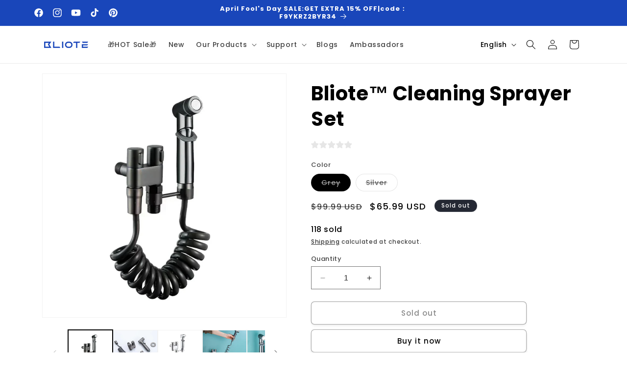

--- FILE ---
content_type: text/html; charset=utf-8
request_url: https://www.bliote.com/products/bliote-bathroom-and-toilet-spray-faucet-with-angle-valve
body_size: 50823
content:
<!doctype html>
<html class="no-js" lang="en">
  <head>
    <meta charset="utf-8">
    <meta http-equiv="X-UA-Compatible" content="IE=edge">
    <meta name="viewport" content="width=device-width,initial-scale=1">
    <meta name="theme-color" content="">
    <link rel="canonical" href="https://www.bliote.com/products/bliote-bathroom-and-toilet-spray-faucet-with-angle-valve"><link rel="icon" type="image/png" href="//www.bliote.com/cdn/shop/files/icon_2bc904eb-948d-4453-8b3c-d9a777897696.png?crop=center&height=32&v=1689746791&width=32"><link rel="preconnect" href="https://fonts.shopifycdn.com" crossorigin><title>
      Bliote™ Cleaning Sprayer Set
 &ndash; BLIOTE</title>

<!-- Avada Boost Sales Script -->

      


          
          
          
          
          
          
          
          
          
          <script>
            const AVADA_ENHANCEMENTS = {};
            AVADA_ENHANCEMENTS.contentProtection = false;
            AVADA_ENHANCEMENTS.hideCheckoutButon = false;
            AVADA_ENHANCEMENTS.cartSticky = false;
            AVADA_ENHANCEMENTS.multiplePixelStatus = false;
            AVADA_ENHANCEMENTS.inactiveStatus = false;
            AVADA_ENHANCEMENTS.cartButtonAnimationStatus = false;
            AVADA_ENHANCEMENTS.whatsappStatus = false;
            AVADA_ENHANCEMENTS.messengerStatus = false;
            AVADA_ENHANCEMENTS.livechatStatus = false;
          </script>



























      <script>
        const AVADA_CDT = {};
        AVADA_CDT.products = [];
        AVADA_CDT.template = "product";
        AVADA_CDT.collections = [];
        
          AVADA_CDT.collections.push("415994511602");
        
          AVADA_CDT.collections.push("414650073330");
        
          AVADA_CDT.collections.push("419884138738");
        

        const AVADA_INVQTY = {};
        
          AVADA_INVQTY[44070415499506] = 0;
        
          AVADA_INVQTY[44070415532274] = 0;
        

        AVADA_CDT.cartitem = 0;
        AVADA_CDT.moneyformat = `<span class=transcy-money>\${{amount}}</span>`;
        AVADA_CDT.cartTotalPrice = 0;
        
        AVADA_CDT.selected_variant_id = 44070415499506;
        AVADA_CDT.product = {"id": 7849909846258,"title": "Bliote™ Cleaning Sprayer Set","handle": "bliote-bathroom-and-toilet-spray-faucet-with-angle-valve","vendor": "BLIOTE",
            "type": "Smart Toilet","tags": [],"price": 6599,"price_min": 6599,"price_max": 6599,
            "available": false,"price_varies": false,"compare_at_price": 9999,
            "compare_at_price_min": 9999,"compare_at_price_max": 9999,
            "compare_at_price_varies": false,"variants": [{"id":44070415499506,"title":"Grey","option1":"Grey","option2":null,"option3":null,"sku":"MTPJ-PQ-SP-Gery","requires_shipping":true,"taxable":false,"featured_image":{"id":39335121191154,"product_id":7849909846258,"position":1,"created_at":"2022-12-20T22:39:08-08:00","updated_at":"2022-12-20T22:39:08-08:00","alt":null,"width":1080,"height":1080,"src":"\/\/www.bliote.com\/cdn\/shop\/products\/bliote-bliote-bathroom-and-toilet-spray-faucet-with-angle-valve-39335114211570.jpg?v=1671604748","variant_ids":[44070415499506]},"available":false,"name":"Bliote™ Cleaning Sprayer Set - Grey","public_title":"Grey","options":["Grey"],"price":6599,"weight":773,"compare_at_price":9999,"inventory_management":"shopify","barcode":"","featured_media":{"alt":null,"id":31924121600242,"position":1,"preview_image":{"aspect_ratio":1.0,"height":1080,"width":1080,"src":"\/\/www.bliote.com\/cdn\/shop\/products\/bliote-bliote-bathroom-and-toilet-spray-faucet-with-angle-valve-39335114211570.jpg?v=1671604748"}},"requires_selling_plan":false,"selling_plan_allocations":[]},{"id":44070415532274,"title":"Silver","option1":"Silver","option2":null,"option3":null,"sku":"MTPJ-PQ-SP-Silver","requires_shipping":true,"taxable":false,"featured_image":{"id":39335121092850,"product_id":7849909846258,"position":3,"created_at":"2022-12-20T22:39:05-08:00","updated_at":"2022-12-20T22:39:06-08:00","alt":null,"width":1080,"height":1080,"src":"\/\/www.bliote.com\/cdn\/shop\/products\/bliote-bliote-bathroom-and-toilet-spray-faucet-with-angle-valve-39335114113266.jpg?v=1671604746","variant_ids":[44070415532274]},"available":false,"name":"Bliote™ Cleaning Sprayer Set - Silver","public_title":"Silver","options":["Silver"],"price":6599,"weight":773,"compare_at_price":9999,"inventory_management":"shopify","barcode":"","featured_media":{"alt":null,"id":31924121567474,"position":3,"preview_image":{"aspect_ratio":1.0,"height":1080,"width":1080,"src":"\/\/www.bliote.com\/cdn\/shop\/products\/bliote-bliote-bathroom-and-toilet-spray-faucet-with-angle-valve-39335114113266.jpg?v=1671604746"}},"requires_selling_plan":false,"selling_plan_allocations":[]}],"featured_image": "\/\/www.bliote.com\/cdn\/shop\/products\/bliote-bliote-bathroom-and-toilet-spray-faucet-with-angle-valve-39335114211570.jpg?v=1671604748","images": ["\/\/www.bliote.com\/cdn\/shop\/products\/bliote-bliote-bathroom-and-toilet-spray-faucet-with-angle-valve-39335114211570.jpg?v=1671604748","\/\/www.bliote.com\/cdn\/shop\/products\/bliote-bliote-bathroom-and-toilet-spray-faucet-with-angle-valve-39335114146034.jpg?v=1671604742","\/\/www.bliote.com\/cdn\/shop\/products\/bliote-bliote-bathroom-and-toilet-spray-faucet-with-angle-valve-39335114113266.jpg?v=1671604746","\/\/www.bliote.com\/cdn\/shop\/products\/bliote-bliote-bathroom-and-toilet-spray-faucet-with-angle-valve-39335114178802.jpg?v=1671604751","\/\/www.bliote.com\/cdn\/shop\/products\/bliote-bliote-bathroom-and-toilet-spray-faucet-with-angle-valve-39335114244338.jpg?v=1671604740"]
            };
        

        window.AVADA_BADGES = window.AVADA_BADGES || {};
        window.AVADA_BADGES = [{"showBadgeBorder":false,"badgeEffect":"","badgePageType":"product","badgeBorderRadius":3,"collectionPageInlinePosition":"after","description":"Increase customers' trust and rocket conversions by showing various badges in product pages. ","badgeStyle":"color","cartInlinePosition":"after","createdAt":"2022-04-05T04:58:49.220Z","homePageInlinePosition":"after","showBadges":true,"showHeaderText":true,"cartPosition":"","shopDomain":"cindy-s-grocery.myshopify.com","shopId":"SLYTL8Hm3A5P4YR2eCgs","inlinePosition":"after","badgeBorderColor":"#e1e1e1","collectionPagePosition":"","name":"Product Pages","position":"","homePagePosition":"","font":"default","removeBranding":true,"numbColor":"#122234","isFirst":false,"selectedPreset":"Payment 1","headingColor":"#232323","numbBorderWidth":1,"priority":0,"useAdvanced":true,"headerText":"","status":true,"isSetCustomWidthMobile":true,"manualDisplayPosition":".cbb-frequently-bought-title","customWidthSize":800,"customWidthSizeInMobile":800,"badgeWidth":"full-width","headingSize":12,"badgesSmartSelector":true,"badgeSize":"custom","textAlign":"avada-align-center","badgeList":["https:\/\/cdn1.avada.io\/boost-sales\/paypal.svg","https:\/\/cdn1.avada.io\/boost-sales\/visa.svg","https:\/\/cdn1.avada.io\/boost-sales\/mastercard.svg","https:\/\/cdn1.avada.io\/boost-sales\/applepay.svg","https:\/\/cdn1.avada.io\/boost-sales\/googlepay.svg","https:\/\/cdn1.avada.io\/boost-sales\/americanexpress.svg"],"badgeCustomSize":75,"id":"QdwgJsCZPlEx6ZlqZA0S"},{"showBadgeBorder":false,"badgeEffect":"","badgePageType":"home","badgeBorderRadius":3,"collectionPageInlinePosition":"after","description":"Win customers' trust right at the first moment they land your homage page with various trust badges. ","badgeStyle":"color","cartInlinePosition":"after","homePageInlinePosition":"after","createdAt":"2022-04-05T04:58:49.003Z","showBadges":true,"showHeaderText":true,"cartPosition":"","shopDomain":"cindy-s-grocery.myshopify.com","shopId":"SLYTL8Hm3A5P4YR2eCgs","inlinePosition":"after","badgeBorderColor":"#e1e1e1","textAlign":"avada-align-center","collectionPagePosition":"","name":"Home Page","position":"","homePagePosition":"","font":"default","removeBranding":true,"numbColor":"#122234","isFirst":false,"numbBorderWidth":1,"priority":0,"status":true,"selectedPreset":"Custom 1","headerText":"","badgesSmartSelector":true,"useAdvanced":true,"customWidthSizeInMobile":198,"isSetCustomWidthMobile":false,"customWidthSize":800,"badgeWidth":"full-width","badgeCustomSize":55,"headingColor":"#0985C5","badgeSize":"custom","badgeList":["https:\/\/cdn1.avada.io\/boost-sales\/visa.svg","https:\/\/cdn1.avada.io\/boost-sales\/mastercard.svg","https:\/\/cdn1.avada.io\/boost-sales\/americanexpress.svg","https:\/\/cdn1.avada.io\/boost-sales\/paypal.svg","https:\/\/cdn1.avada.io\/boost-sales\/googlepay.svg","https:\/\/cdn1.avada.io\/boost-sales\/applepay.svg","https:\/\/cdnapps.avada.io\/boost-sales\/Quality_Guarantee.svg","https:\/\/cdn1.avada.io\/boost-sales\/Free Shipping.svg","https:\/\/cdn1.avada.io\/boost-sales\/Easy Returns.svg","https:\/\/cdnapps.avada.io\/boost-sales\/Secure_Checkout.svg"],"headingSize":16,"manualDisplayPosition":".slideshow__controls","id":"WwaR3kwp92ttrZ4WDfX0"}];

        window.AVADA_GENERAL_SETTINGS = window.AVADA_GENERAL_SETTINGS || {};
        window.AVADA_GENERAL_SETTINGS = {};

        window.AVADA_COUNDOWNS = window.AVADA_COUNDOWNS || {};
        window.AVADA_COUNDOWNS = [{"badgeStatus":false},{},{"id":"rbG5pLUTiyYUhH1CTM9I","collectionPageInlinePosition":"after","stockTextSize":16,"countdownEndAction":"HIDE_COUNTDOWN","daysText":"Days","secondsText":"Seconds","isFirst":true,"shopId":"SLYTL8Hm3A5P4YR2eCgs","inlinePosition":"after","categoryTxtDateSize":8,"categoryNumberSize":14,"priority":0,"collectionPagePosition":"","position":"form[action='\/cart\/add']","showCountdownTimer":true,"conditions":{"type":"ALL","conditions":[{"type":"TITLE","operation":"CONTAINS","value":""}]},"timeUnits":"unit-dhms","status":true,"saleDateFrom":"2022-02-21T13:11:27","categoryUseDefaultSize":true,"minutesText":"Minutes","showInventoryCountdown":true,"shopDomain":"cindy-s-grocery.myshopify.com","countdownTextBottom":"","productExcludeIds":[],"sale_to":"2022-03-21T13:11:34","stockType":"real_stock","hoursText":"Hours","useDefaultSize":true,"stockTextColor":"#122234","categoryNumbWidth":50,"numbColor":"#FFFFFF","categoryTxtDatePos":"txt_inside_box","categoryNumbHeight":60,"saleDateType":"date-custom","saleCustomSeconds":"45","saleCustomMinutes":"22","createdAt":"2022-04-05T04:58:52.171Z","oldName":"Hurry! sale ends in","name":"Product Pages","description":" Increase urgency and boost conversions for each product page.","manualDisplayPlacement":"after","removeBranding":true,"canEditNumbBorderRadius":true,"canEditNumbHeight":true,"canEditCategoryNumbHeight":true,"canEditCategoryNumbWidth":true,"canEditCategoryTxtDatePos":false,"canEditNumbWidth":true,"linkText":"Hurry Up! Sale ends in","productIds":[7800988860658],"useAdvanced":true,"displayType":"ALL_PRODUCT","countdownSmartSelector":true,"stockTextBefore":"Only 49 items left!","saleCustomDays":"12","saleCustomHours":"8","manualDisplayPosition":".product__tax","textAlign":"text-left","numbWidth":60,"canEditNumbBorderColor":false,"headingColor":"#232323","displayLayout":"sleek-countdown","numbBgColor":"#1f1e1e","txtDateColor":"#323232","numbBorderColor":"#cccccc","txtDatePos":"txt_outside_box","numberSize":30,"numbHeight":45,"canEditTxtDatePos":false,"canEditNumbBgColor":false,"canEditNumbBorderWidth":false,"numbBorderWidth":0,"numbBorderRadius":8,"txtDateSize":16,"headingSize":30,"font":"Roboto"}];

        window.AVADA_STOCK_COUNTDOWNS = window.AVADA_STOCK_COUNTDOWNS || {};
        window.AVADA_STOCK_COUNTDOWNS = null;

        window.AVADA_COUNDOWNS_V2 = window.AVADA_COUNDOWNS_V2 || {};
        window.AVADA_COUNDOWNS_V2 = [{"id":"CjngTEx3Jz9t1eZNLs4C","isSpecificTimeZone":false,"classes":["Avada-CDTV2__Display--block"],"specificCollectionIds":[],"timeType":"date_sale_to","whenTimeReached":"hide_block","daysText":"Days","minutesCustom":1,"secondsCustom":1,"hoursCustom":1,"conditionToShow":"allProduct","startTime":"2023-11-27T15:01","shopId":"SLYTL8Hm3A5P4YR2eCgs","daysCustom":1,"widgetId":"AVADA-6G77VF8C0N71","timeZone":"Etc\/GMT+12","nfc":true,"bgNumberColor":"","hoursText":"Hours","name":"Countdown Timer 27\/11\/23","endTime":"2023-11-30T23:59","status":true,"createdAt":"2023-11-27T07:05:09.743Z","pageShowCountdown":"collection","isFirstSave":false,"isAdvancedSettings":true,"presetType":"dark","designSetting":[{"path":"designSetting.0","components":[],"name":"Heading","style":{"path":"designSetting.0.style","color":"#e53935","fontWeight":"bold","textTransform":"uppercase"},"label":"Hurry up! Sale ends in","type":"heading"},{"path":"designSetting.1","components":[{"path":"designSetting.1.components.0","components":[{"path":"designSetting.1.components.0.components.0","identification":"dayValue","unitLabel":"","classes":[""],"name":"CD Item Value","style":{"padding":"1rem","path":"designSetting.1.components.0.components.0.style","backgroundColor":"#484848","color":"#FFFFFF","borderRadius":"4px","lineHeight":"150%","fontWeight":"600"},"label":"","type":"countdownItemValue"},{"path":"designSetting.1.components.0.components.1","identification":"dayLabel","classes":["Avada-CDTV2__PositionLabel--bottom"],"name":"CD Item Label","style":{"padding":"0.5rem","path":"designSetting.1.components.0.components.1.style","color":"#ffffff","lineHeight":"150%","position":"absolute"},"type":"countdownItemLabel"}],"identification":"Day","name":"Item Container","style":{"padding":"0.5rem 0.25rem","path":"designSetting.1.components.0.style"},"label":"Days","type":"itemContainer","value":"03"},{"path":"designSetting.1.components.1","components":[{"path":"designSetting.1.components.1.components.0","identification":"hourValue","unitLabel":"","classes":[""],"name":"CD Item Value","style":{"padding":"1rem","path":"designSetting.1.components.1.components.0.style","backgroundColor":"#484848","color":"#FFFFFF","borderRadius":"4px","lineHeight":"150%","fontWeight":"600"},"label":"","type":"countdownItemValue"},{"path":"designSetting.1.components.1.components.1","identification":"hourLabel","classes":["Avada-CDTV2__PositionLabel--bottom"],"name":"CD Item Label","style":{"padding":"0.5rem","path":"designSetting.1.components.1.components.1.style","color":"#6C6C6C","lineHeight":"150%","position":"absolute"},"type":"countdownItemLabel"}],"identification":"Hour","name":"Item Container","style":{"padding":"0.5rem 0.25rem","path":"designSetting.1.components.1.style"},"label":"Hours","type":"itemContainer","value":"08"},{"path":"designSetting.1.components.2","components":[{"path":"designSetting.1.components.2.components.0","identification":"minuteValue","unitLabel":"","classes":[""],"name":"CD Item Value","style":{"padding":"1rem","path":"designSetting.1.components.2.components.0.style","backgroundColor":"#484848","color":"#FFFFFF","borderRadius":"4px","lineHeight":"150%","fontWeight":"600"},"label":"","type":"countdownItemValue"},{"path":"designSetting.1.components.2.components.1","identification":"minuteLabel","classes":["Avada-CDTV2__PositionLabel--bottom"],"name":"CD Item Label","style":{"padding":"0.5rem","path":"designSetting.1.components.2.components.1.style","color":"#6C6C6C","lineHeight":"150%","position":"absolute"},"type":"countdownItemLabel"}],"identification":"Minute","name":"Item Container","style":{"padding":"0.5rem 0.25rem","path":"designSetting.1.components.2.style"},"label":"Min","type":"itemContainer","value":"45"},{"path":"designSetting.1.components.3","components":[{"path":"designSetting.1.components.3.components.0","identification":"secondValue","unitLabel":"","classes":[""],"name":"CD Item Value","style":{"padding":"1rem","path":"designSetting.1.components.3.components.0.style","backgroundColor":"#F2F2F6","color":"#202223","borderRadius":"4px","lineHeight":"150%","fontWeight":"600"},"label":"","type":"countdownItemValue"},{"path":"designSetting.1.components.3.components.1","identification":"secondLabel","classes":["Avada-CDTV2__PositionLabel--bottom"],"name":"CD Item Label","style":{"padding":"0.5rem","path":"designSetting.1.components.3.components.1.style","color":"#6C6C6C","lineHeight":"150%","position":"absolute"},"type":"countdownItemLabel"}],"identification":"Second","name":"Item Container","style":{"padding":"0.5rem 0.25rem","path":"designSetting.1.components.3.style"},"label":"Sec","type":"itemContainer","value":"59"}],"name":"Countdown","label":"","type":"countdown","isCanChangeBgNumberColor":true}],"secondsText":"Sec","image":"\/b0c328a8e40f5356e9fc0f0aaaaca76d.png","minutesText":"Min","preset":"london","isCanChangeBgNumberColor":true,"size":"large","updatedAt":"2023-11-27T07:14:57.886Z"},{"id":"CqssSy7Gov9bWjF2ZfLV","isSpecificTimeZone":false,"specificCollectionIds":[419492135154],"timeType":"date_sale_to","preset":"london","whenTimeReached":"hide_block","daysText":"Days","minutesCustom":1,"secondsCustom":1,"secondsText":"Sec","minutesText":"Min","hoursCustom":1,"conditionToShow":"specificConditions","startTime":"2023-10-30T11:00","shopId":"SLYTL8Hm3A5P4YR2eCgs","daysCustom":1,"isShowToCollectionPages":true,"image":"\/083e4e3d3578121d27659457fa2972d0.png","widgetId":"AVADA-P0SMW3PNWWHG","timeZone":"Etc\/GMT+12","nfc":true,"isCanChangeBgNumberColor":true,"hoursText":"Hours","isAdvancedSettings":false,"size":"medium","name":"Countdown Timer 30\/10\/23","endTime":"2023-11-04T00:00","presetType":"light","status":true,"createdAt":"2023-10-30T03:02:04.026Z","designSetting":[{"path":"designSetting.0","components":[],"name":"Heading","style":{"path":"designSetting.0.style","color":"#202223","fontWeight":"bold","textTransform":"uppercase"},"label":"Hurry up! Sale ends in","type":"heading"},{"path":"designSetting.1","canChange":true,"canChangeBackground":true,"components":[{"path":"designSetting.1.components.0","components":[{"path":"designSetting.1.components.0.components.0","identification":"dayValue","unitLabel":"","classes":[""],"name":"CD Item Value","style":{"padding":"1rem","path":"designSetting.1.components.0.components.0.style","backgroundColor":"#F2F2F6","color":"#202223","borderRadius":"4px","lineHeight":"150%","fontWeight":"600"},"label":"","type":"countdownItemValue"},{"path":"designSetting.1.components.0.components.1","identification":"dayLabel","classes":["Avada-CDTV2__PositionLabel--bottom"],"name":"CD Item Label","style":{"padding":"0.5rem","path":"designSetting.1.components.0.components.1.style","color":"#A8ADBC","lineHeight":"150%","position":"absolute"},"type":"countdownItemLabel"}],"identification":"Day","name":"Item Container","style":{"padding":"2rem 1rem","path":"designSetting.1.components.0.style"},"label":"Days","type":"itemContainer","value":"04"},{"path":"designSetting.1.components.1","components":[{"path":"designSetting.1.components.1.components.0","identification":"hourValue","unitLabel":"","classes":[""],"name":"CD Item Value","style":{"padding":"1rem","path":"designSetting.1.components.1.components.0.style","backgroundColor":"#F2F2F6","color":"#202223","borderRadius":"4px","lineHeight":"150%","fontWeight":"600"},"label":"","type":"countdownItemValue"},{"path":"designSetting.1.components.1.components.1","identification":"hourLabel","classes":["Avada-CDTV2__PositionLabel--bottom"],"name":"CD Item Label","style":{"padding":"0.5rem","path":"designSetting.1.components.1.components.1.style","color":"#A8ADBC","lineHeight":"150%","position":"absolute"},"type":"countdownItemLabel"}],"identification":"Hour","name":"Item Container","style":{"padding":"2rem 1rem","path":"designSetting.1.components.1.style"},"label":"Hours","type":"itemContainer","value":"12"},{"path":"designSetting.1.components.2","components":[{"path":"designSetting.1.components.2.components.0","identification":"minuteValue","unitLabel":"","classes":[""],"name":"CD Item Value","style":{"padding":"1rem","path":"designSetting.1.components.2.components.0.style","backgroundColor":"#F2F2F6","color":"#202223","borderRadius":"4px","lineHeight":"150%","fontWeight":"600"},"label":"","type":"countdownItemValue"},{"path":"designSetting.1.components.2.components.1","identification":"minuteLabel","classes":["Avada-CDTV2__PositionLabel--bottom"],"name":"CD Item Label","style":{"padding":"0.5rem","path":"designSetting.1.components.2.components.1.style","color":"#A8ADBC","lineHeight":"150%","position":"absolute"},"type":"countdownItemLabel"}],"identification":"Minute","name":"Item Container","style":{"padding":"2rem 1rem","path":"designSetting.1.components.2.style"},"label":"Minutes","type":"itemContainer","value":"56"},{"path":"designSetting.1.components.3","components":[{"path":"designSetting.1.components.3.components.0","identification":"secondValue","unitLabel":"","classes":[""],"name":"CD Item Value","style":{"padding":"1rem","path":"designSetting.1.components.3.components.0.style","backgroundColor":"#F2F2F6","color":"#202223","borderRadius":"4px","lineHeight":"150%","fontWeight":"600"},"label":"","type":"countdownItemValue"},{"path":"designSetting.1.components.3.components.1","identification":"secondLabel","classes":["Avada-CDTV2__PositionLabel--bottom"],"name":"CD Item Label","style":{"padding":"0.5rem","path":"designSetting.1.components.3.components.1.style","color":"#A8ADBC","lineHeight":"150%","position":"absolute"},"type":"countdownItemLabel"}],"identification":"Second","name":"Item Container","style":{"padding":"2rem 1rem","path":"designSetting.1.components.3.style"},"label":"Seconds","type":"itemContainer","value":"32"}],"name":"Countdown","label":"","type":"countdown"}],"pageShowCountdown":"collection","isFirstSave":false,"updatedAt":"2023-10-30T03:03:44.432Z"}];

        window.AVADA_BADGES_V2 = window.AVADA_BADGES_V2 || {};
        window.AVADA_BADGES_V2 = [{"headerText":"Secure checkout with","badgeStyle":"color","preset":"preset-1","badgeList":[{"image":"https:\/\/cdn1.avada.io\/boost-sales\/visa.svg","link":"","selected":false,"chosen":false},{"image":"https:\/\/cdn1.avada.io\/boost-sales\/mastercard.svg","link":"","selected":false,"chosen":false},{"image":"https:\/\/cdn1.avada.io\/boost-sales\/americanexpress.svg","link":"","selected":false,"chosen":false},{"image":"https:\/\/cdn1.avada.io\/boost-sales\/applepay.svg","link":"","selected":false,"chosen":false},{"image":"https:\/\/cdn1.avada.io\/boost-sales\/googlepay.svg","link":"","selected":false,"chosen":false},{"image":"https:\/\/cdn1.avada.io\/boost-sales\/paypal.svg","link":"","selected":false,"chosen":false}],"useAdvanced":true,"isSetCustomWidthMobile":false,"pageShowBadgeV2":"product","showBadges":true,"showHeaderText":true,"customWidthSize":450,"badgeLink":"","shopId":"SLYTL8Hm3A5P4YR2eCgs","headingSize":16,"headingColor":"#232323","sizeInMobile":"medium","widgetId":"AVADA-65878245","queryPosition":".footer__payment","size":"medium","customSizeInMobile":70,"badgeLinkType":"","name":"Trust Badges #2","badgesAlign":"avada-align-center","font":"default","status":true,"createdAt":"2023-09-11T03:50:13.824Z","isFirstSave":false,"updatedAt":"2023-09-11T03:50:33.881Z","id":"PS4TrIc8nfdXoIm9sWSY"},{"headerText":"","badgeStyle":"color","preset":"preset-2","useAdvanced":true,"isSetCustomWidthMobile":true,"showBadges":true,"showHeaderText":true,"customWidthSize":800,"badgeLink":"","shopId":"SLYTL8Hm3A5P4YR2eCgs","headingSize":16,"badgeCustomSize":80,"headingColor":"#232323","sizeInMobile":"small","widgetId":"AVADA-81778383","badgeSize":"medium","queryPosition":".footer__payment","customSizeInMobile":70,"badgeLinkType":"","name":"Trust Badges #1","badgesAlign":"avada-align-center","font":"default","status":true,"createdAt":"2023-09-08T10:56:09.129Z","isFirstSave":false,"pageShowBadgeV2":"home","badgeList":[{"image":"https:\/\/cdnapps.avada.io\/boost-sales\/Quality_Guarantee.svg","link":"","selected":false,"chosen":false},{"image":"https:\/\/cdn1.avada.io\/boost-sales\/Free Shipping.svg","link":"","selected":false,"chosen":false},{"image":"https:\/\/cdn1.avada.io\/boost-sales\/Easy Returns.svg","link":"","selected":false,"chosen":false},{"image":"https:\/\/cdnapps.avada.io\/boost-sales\/Secure_Checkout.svg","link":"","selected":false,"chosen":false}],"size":"large","badgeWidth":"full-width","updatedAt":"2023-09-09T06:55:15.859Z","id":"UJAFhdbYBI5MM450QWxp"}];

        window.AVADA_INACTIVE_TAB = window.AVADA_INACTIVE_TAB || {};
        window.AVADA_INACTIVE_TAB = {"showWhen":"cart_only","title":"Get $20 OFF {{cart_items_quantity}}","status":false,"animationTitle":"swap_between_titles"};

        window.AVADA_LIVECHAT = window.AVADA_LIVECHAT || {};
        window.AVADA_LIVECHAT = {"chatMessenger":{"whatsappStatus":false,"customExcludeUrls":"","messageText":"Hi! How can we help you?","excludesPages":"","chatPosition":"avada-position-right","whatsappStyle":"whatsapp-style-1","whatsappTitle":"Hi there!","messageColor":"#0A7CFF","messageLanguage":"en_US","enableChatDesktop":true,"enableChatMobile":true,"whatsappTextColor":"#FFFFFF","pageID":"","chatDisplayPage":"all","whatsappMessage":"Have a look around! Let us know if you have any question","messengerStatus":false,"whatsappBottomText":"Call us for any inquiries","whatsappBgColor":"#0B4697"},"whatsapp":[{"id":"VE4ILgdU63FybfRYdjDS","description":"Typically replies within an hour","custom_bg_url":"","shopId":"SLYTL8Hm3A5P4YR2eCgs","name":"BLIOTE","onSaturdayFrom":"17:00","onMondayFrom":"17:00","background_image":"","onThursdayTo":"09:00","onTuesdayFrom":"17:00","onThursday":true,"onFridayTo":"09:00","onFriday":true,"onSundayTo":"09:00","onMonday":true,"onWednesdayFrom":"17:00","onTuesday":true,"onTuesdayTo":"09:00","role":"","onThursdayFrom":"17:00","createdAt":"2022-11-11T09:02:04.148Z","onMondayTo":"09:00","onSundayFrom":"17:00","status":true,"firstMess":"Hi there 👋.How can I help you? ","onWednesday":true,"onFridayFrom":"17:00","onSaturdayTo":"09:00","phone":"","onlineTime":"available","onWednesdayTo":"09:00"}],"livechatStatus":false};

        window.AVADA_STICKY_ATC = window.AVADA_STICKY_ATC || {};
        window.AVADA_STICKY_ATC = {"showQtyInput":true,"specialPriceColor":"#FF0000","status":false,"buttonBorderRadius":0,"successResponse":"👏 Item added to cart!","hideVariantMobile":false,"btnAddCartText":"Add to cart","customCss":"","bgColor":"#ffffff","showProductPrice":true,"enableDesktop":true,"cartRedirectCheckout":false,"buttonBackgroundColor":"#000000","position":"avada-position-bottom","enableMobile":false,"showProductImage":true,"buttonTextColor":"#ffffff","qtyText":"Qty:","priceColor":"#000000","productNameColor":"#000000"};

        window.AVADA_ATC_ANIMATION = window.AVADA_ATC_ANIMATION || {};
        window.AVADA_ATC_ANIMATION = {"animationSpeed":"normal","customClassBtn":"","applyAddtoCart":false,"animationForButton":"AVADA-shake-v","status":true,"applyBuyNow":true};

        window.AVADA_SP = window.AVADA_SP || {};
        window.AVADA_SP = {"shop":"SLYTL8Hm3A5P4YR2eCgs","configuration":{"position":"bottom-left","hide_time_ago":false,"smart_hide":false,"smart_hide_time":3,"smart_hide_unit":"days","truncate_product_name":true,"display_duration":5,"first_delay":10,"pops_interval":10,"max_pops_display":20,"show_mobile":true,"mobile_position":"bottom","animation":"fadeInUp","out_animation":"fadeOutDown","with_sound":false,"display_order":"order","only_product_viewing":false,"notice_continuously":false,"custom_css":"","replay":true,"included_urls":"","excluded_urls":"","excluded_product_type":"","countries_all":true,"countries":[],"allow_show":"all","hide_close":true,"close_time":1,"close_time_unit":"days","support_rtl":false},"notifications":{"jIe87q0pEcNQxWBo9DSI":{"settings":{"heading_text":"{{first_name}} in {{city}}, {{country}}","heading_font_weight":500,"heading_font_size":12,"content_text":"Purchased {{product_name}}","content_font_weight":800,"content_font_size":13,"background_image":"","background_color":"#FFF","heading_color":"#111","text_color":"#142A47","time_color":"#234342","with_border":false,"border_color":"#333333","border_width":1,"border_radius":20,"image_border_radius":20,"heading_decoration":null,"hover_product_decoration":null,"hover_product_color":"#122234","with_box_shadow":true,"font":"Raleway","language_code":"en","with_static_map":false,"use_dynamic_names":false,"dynamic_names":"","use_flag":false,"popup_custom_link":"","popup_custom_image":"","display_type":"popup","use_counter":false,"counter_color":"#0b4697","counter_unit_color":"#0b4697","counter_unit_plural":"views","counter_unit_single":"view","truncate_product_name":false,"allow_show":"all","included_urls":"","excluded_urls":""},"type":"order","items":[{"date":"2023-09-08T00:13:23.000Z","country":"United States","city":"High Springs","shipping_first_name":"Christopher j","product_image":"https:\/\/cdn.shopify.com\/s\/files\/1\/0613\/5427\/9154\/products\/bliote-bliote-bathroom-and-toilet-spray-faucet-with-angle-valve-39335114211570.jpg?v=1671604753","shipping_city":"Lake city","map_url":"https:\/\/storage.googleapis.com\/avada-boost-sales.appspot.com\/maps\/High Springs.png","type":"order","product_name":"Bliote™ Cleaning Sprayer Set","product_id":7849909846258,"product_handle":"bliote-bathroom-and-toilet-spray-faucet-with-angle-valve","first_name":"Christopher j","shipping_country":"United States","product_link":"https:\/\/cindy-s-grocery.myshopify.com\/products\/bliote-bathroom-and-toilet-spray-faucet-with-angle-valve","relativeDate":"11 hours ago","smart_hide":false,"flag_url":"https:\/\/cdn1.avada.io\/proofo\/flags\/153-united-states-of-america.svg"},{"date":"2023-09-08T00:13:23.000Z","country":"United States","city":"High Springs","shipping_first_name":"Christopher j","product_image":"https:\/\/cdn.shopify.com\/s\/files\/1\/0613\/5427\/9154\/products\/bliote-2022-shower-head-water-saving-flow-360-degrees-rotating-with-small-fan-abs-rain-high-pressure-spray-nozzle-bathroom-accessories-37467927970034.jpg?v=1669960277","shipping_city":"Lake city","map_url":"https:\/\/storage.googleapis.com\/avada-boost-sales.appspot.com\/maps\/High Springs.png","type":"order","product_name":"Bliote™ 360° Shower Head","product_id":7664804331762,"product_handle":"2022-shower-head-water-saving-flow-360-degrees-rotating-with-small-fan-abs-rain-high-pressure-spray-nozzle-bathroom-accessories-1","first_name":"Christopher j","shipping_country":"United States","product_link":"https:\/\/cindy-s-grocery.myshopify.com\/products\/2022-shower-head-water-saving-flow-360-degrees-rotating-with-small-fan-abs-rain-high-pressure-spray-nozzle-bathroom-accessories-1","relativeDate":"11 hours ago","smart_hide":false,"flag_url":"https:\/\/cdn1.avada.io\/proofo\/flags\/153-united-states-of-america.svg"},{"date":"2023-09-08T00:13:23.000Z","country":"United States","city":"High Springs","shipping_first_name":"Christopher j","product_image":"https:\/\/cdn.shopify.com\/s\/files\/1\/0613\/5427\/9154\/products\/4.jpg?v=1689929734","shipping_city":"Lake city","map_url":"https:\/\/storage.googleapis.com\/avada-boost-sales.appspot.com\/maps\/High Springs.png","type":"order","product_name":"Bliote™ Premium Kitchen Sink","product_id":7887549300978,"product_handle":"kitchen-sink-with-waterfall-faucet-stainless-steel-large-single-slot-bionic-honeycomb-black-wash-basin-topmount-apron-front","first_name":"Christopher j","shipping_country":"United States","product_link":"https:\/\/cindy-s-grocery.myshopify.com\/products\/kitchen-sink-with-waterfall-faucet-stainless-steel-large-single-slot-bionic-honeycomb-black-wash-basin-topmount-apron-front","relativeDate":"11 hours ago","smart_hide":false,"flag_url":"https:\/\/cdn1.avada.io\/proofo\/flags\/153-united-states-of-america.svg"},{"date":"2023-09-07T09:52:15.000Z","country":"Azerbaijan","city":"Baku","shipping_first_name":"Zarina","product_image":"https:\/\/cdn.shopify.com\/s\/files\/1\/0613\/5427\/9154\/files\/0_1.jpg?v=1691045296","shipping_city":"Baku","map_url":"https:\/\/storage.googleapis.com\/avada-boost-sales.appspot.com\/maps\/Baku.png","type":"order","product_name":"Bliote™360° rotating digital faucet","product_id":7930229358834,"product_handle":"bliote™360-rotating-digital-faucet","first_name":"Zarina","shipping_country":"Azerbaijan","product_link":"https:\/\/cindy-s-grocery.myshopify.com\/products\/bliote™360-rotating-digital-faucet","relativeDate":"a day ago","smart_hide":false,"flag_url":"https:\/\/cdn1.avada.io\/proofo\/flags\/125-azerbaijan.svg"},{"date":"2023-09-06T18:44:24.000Z","country":"France","city":"VERFEIL","shipping_first_name":"COMIN","product_image":"https:\/\/cdn.shopify.com\/s\/files\/1\/0613\/5427\/9154\/files\/0_1.jpg?v=1691045296","shipping_city":"VERFEIL","map_url":"https:\/\/storage.googleapis.com\/avada-boost-sales.appspot.com\/maps\/VERFEIL.png","type":"order","product_name":"Bliote™360° rotating digital faucet","product_id":7930229358834,"product_handle":"bliote™360-rotating-digital-faucet","first_name":"COMIN","shipping_country":"France","product_link":"https:\/\/cindy-s-grocery.myshopify.com\/products\/bliote™360-rotating-digital-faucet","relativeDate":"2 days ago","smart_hide":false,"flag_url":"https:\/\/cdn1.avada.io\/proofo\/flags\/077-france.svg"},{"date":"2023-09-05T20:25:19.000Z","country":"Australia","city":"Hawthorn","shipping_first_name":"Hong Soon","product_image":"https:\/\/cdn.shopify.com\/s\/files\/1\/0613\/5427\/9154\/products\/bliote--waterfall-sink-kitchen-stainless-steel-topmount-sink-large-single-slot-wash-basin-with-multifunction-touch-waterfall-faucet-39097107513586.jpg?v=1679173744","shipping_city":"Hawthorn","map_url":"https:\/\/storage.googleapis.com\/avada-boost-sales.appspot.com\/maps\/Hawthorn.png","type":"order","product_name":"Bliote™ Workstation Sink","product_id":7817852059890,"product_handle":"waterfall-sink-kitchen-stainless-steel-topmount-sink-large-single-slot-wash-basin-with-multifunction-touch-waterfall-faucet","first_name":"Hong Soon","shipping_country":"Australia","product_link":"https:\/\/cindy-s-grocery.myshopify.com\/products\/waterfall-sink-kitchen-stainless-steel-topmount-sink-large-single-slot-wash-basin-with-multifunction-touch-waterfall-faucet","relativeDate":"3 days ago","smart_hide":false,"flag_url":"https:\/\/cdn1.avada.io\/proofo\/flags\/130-australia.svg"},{"date":"2023-09-03T22:42:46.000Z","country":"Hungary","city":"Budapest, XI.","shipping_first_name":"Ambrus","product_image":"https:\/\/cdn.shopify.com\/s\/files\/1\/0613\/5427\/9154\/products\/bliote--waterfall-sink-kitchen-stainless-steel-topmount-sink-large-single-slot-wash-basin-with-multifunction-touch-waterfall-faucet-39097107513586.jpg?v=1679173744","shipping_city":"Budapest, XI.","map_url":"https:\/\/storage.googleapis.com\/avada-boost-sales.appspot.com\/maps\/Budapest, XI..png","type":"order","product_name":"Bliote™ Workstation Sink","product_id":7817852059890,"product_handle":"waterfall-sink-kitchen-stainless-steel-topmount-sink-large-single-slot-wash-basin-with-multifunction-touch-waterfall-faucet","first_name":"Ambrus","shipping_country":"Hungary","product_link":"https:\/\/cindy-s-grocery.myshopify.com\/products\/waterfall-sink-kitchen-stainless-steel-topmount-sink-large-single-slot-wash-basin-with-multifunction-touch-waterfall-faucet","relativeDate":"5 days ago","smart_hide":true,"flag_url":"https:\/\/cdn1.avada.io\/proofo\/flags\/053-hungary.svg"},{"date":"2023-09-03T19:15:55.000Z","country":"France","city":"Grande-Synthe","shipping_first_name":"Bariz","product_image":"https:\/\/cdn.shopify.com\/s\/files\/1\/0613\/5427\/9154\/products\/4.jpg?v=1689929734","shipping_city":"Grande-Synthe","map_url":"https:\/\/storage.googleapis.com\/avada-boost-sales.appspot.com\/maps\/Grande-Synthe.png","type":"order","product_name":"Bliote™ Premium Kitchen Sink","product_id":7887549300978,"product_handle":"kitchen-sink-with-waterfall-faucet-stainless-steel-large-single-slot-bionic-honeycomb-black-wash-basin-topmount-apron-front","first_name":"Bariz","shipping_country":"France","product_link":"https:\/\/cindy-s-grocery.myshopify.com\/products\/kitchen-sink-with-waterfall-faucet-stainless-steel-large-single-slot-bionic-honeycomb-black-wash-basin-topmount-apron-front","relativeDate":"5 days ago","smart_hide":true,"flag_url":"https:\/\/cdn1.avada.io\/proofo\/flags\/077-france.svg"},{"date":"2023-09-03T11:07:27.000Z","country":"Australia","city":"Neutral Bay","shipping_first_name":"Minh","product_image":"https:\/\/cdn.shopify.com\/s\/files\/1\/0613\/5427\/9154\/products\/bliote--waterfall-sink-kitchen-stainless-steel-topmount-sink-large-single-slot-wash-basin-with-multifunction-touch-waterfall-faucet-39097107513586.jpg?v=1679173744","shipping_city":"Neutral Bay","map_url":"https:\/\/storage.googleapis.com\/avada-boost-sales.appspot.com\/maps\/Neutral Bay.png","type":"order","product_name":"Bliote™ Workstation Sink","product_id":7817852059890,"product_handle":"waterfall-sink-kitchen-stainless-steel-topmount-sink-large-single-slot-wash-basin-with-multifunction-touch-waterfall-faucet","first_name":"Minh","shipping_country":"Australia","product_link":"https:\/\/cindy-s-grocery.myshopify.com\/products\/waterfall-sink-kitchen-stainless-steel-topmount-sink-large-single-slot-wash-basin-with-multifunction-touch-waterfall-faucet","relativeDate":"5 days ago","smart_hide":true,"flag_url":"https:\/\/cdn1.avada.io\/proofo\/flags\/130-australia.svg"},{"date":"2023-09-03T09:19:19.000Z","country":"France","city":"Camblanes Et Meynac","shipping_first_name":"Eric","product_image":"https:\/\/cdn.shopify.com\/s\/files\/1\/0613\/5427\/9154\/products\/bliote-bliote-advanced-kitchen-sink-39906850537714.jpg?v=1680858124","shipping_city":"Camblanes-et-Meynac","map_url":"https:\/\/storage.googleapis.com\/avada-boost-sales.appspot.com\/maps\/Camblanes Et Meynac.png","type":"order","product_name":"Bliote™ Advanced Kitchen Sink","product_id":7900335210738,"product_handle":"bliote™-advanced-kitchen-sink","first_name":"Eric","shipping_country":"France","product_link":"https:\/\/cindy-s-grocery.myshopify.com\/products\/bliote™-advanced-kitchen-sink","relativeDate":"5 days ago","smart_hide":true,"flag_url":"https:\/\/cdn1.avada.io\/proofo\/flags\/077-france.svg"},{"date":"2023-09-03T09:19:19.000Z","country":"France","city":"Camblanes Et Meynac","shipping_first_name":"Eric","product_image":"https:\/\/cdn.shopify.com\/s\/files\/1\/0613\/5427\/9154\/products\/bliote-soap-dispensor-for-kitchen-sink-304-stainless-steel-refill-from-the-top-built-in-design-for-counter-top-with-liquid-soap-38991330509042.jpg?v=1669956860","shipping_city":"Camblanes-et-Meynac","map_url":"https:\/\/storage.googleapis.com\/avada-boost-sales.appspot.com\/maps\/Camblanes Et Meynac.png","type":"order","product_name":"Bliote™ Soap Dispensor","product_id":7817850519794,"product_handle":"soap-dispensor-for-kitchen-sink-304-stainless-steel-refill-from-the-top-built-in-design-for-counter-top-with-liquid-soap","first_name":"Eric","shipping_country":"France","product_link":"https:\/\/cindy-s-grocery.myshopify.com\/products\/soap-dispensor-for-kitchen-sink-304-stainless-steel-refill-from-the-top-built-in-design-for-counter-top-with-liquid-soap","relativeDate":"5 days ago","smart_hide":true,"flag_url":"https:\/\/cdn1.avada.io\/proofo\/flags\/077-france.svg"},{"date":"2023-09-03T09:19:19.000Z","country":"France","city":"Camblanes Et Meynac","shipping_first_name":"Eric","product_image":"https:\/\/cdn.shopify.com\/s\/files\/1\/0613\/5427\/9154\/products\/bliote--automatic-cup-washer-faucet-glass-rinser-for-kitchen-sink-glass-rinser-cleaning-sink-accessories-glass-washing-machine-36596469072114.jpg?v=1669955410","shipping_city":"Camblanes-et-Meynac","map_url":"https:\/\/storage.googleapis.com\/avada-boost-sales.appspot.com\/maps\/Camblanes Et Meynac.png","type":"order","product_name":"Bliote™ Automatic Cup Washer","product_id":7528251097330,"product_handle":"304-stainless-steel-invisible-bar-kitchen-high-pressure-automatic-cup-washer","first_name":"Eric","shipping_country":"France","product_link":"https:\/\/cindy-s-grocery.myshopify.com\/products\/304-stainless-steel-invisible-bar-kitchen-high-pressure-automatic-cup-washer","relativeDate":"5 days ago","smart_hide":true,"flag_url":"https:\/\/cdn1.avada.io\/proofo\/flags\/077-france.svg"},{"date":"2023-09-02T15:35:37.000Z","country":"France","city":"THISE","shipping_first_name":"loic","product_image":"https:\/\/cdn.shopify.com\/s\/files\/1\/0613\/5427\/9154\/products\/bliote-sink-75cm-46cm-kitchen-flying-rain-waterfall-304-stainless-steel-sink-with-knife-holder-nano-large-single-slot-platform-upper-and-lower-pot-washing-pot-set-38730061611250.jpg?v=1669951100","shipping_city":"THISE","map_url":"https:\/\/storage.googleapis.com\/avada-boost-sales.appspot.com\/maps\/THISE.png","type":"order","product_name":"Bliote™ Premium Waterfall Sink","product_id":7800988860658,"product_handle":"kitchen-flying-rain-waterfall-304-stainless-steel-sink-with-knife-holder-nano-large-single-slot-platform-upper-and-lower-pot-washing-pot-set","first_name":"loic","shipping_country":"France","product_link":"https:\/\/cindy-s-grocery.myshopify.com\/products\/kitchen-flying-rain-waterfall-304-stainless-steel-sink-with-knife-holder-nano-large-single-slot-platform-upper-and-lower-pot-washing-pot-set","relativeDate":"6 days ago","smart_hide":true,"flag_url":"https:\/\/cdn1.avada.io\/proofo\/flags\/077-france.svg"},{"date":"2023-08-30T10:52:14.000Z","country":"Australia","city":"Northmead","shipping_first_name":"Nesta","product_image":"https:\/\/cdn.shopify.com\/s\/files\/1\/0613\/5427\/9154\/products\/4.jpg?v=1689929734","shipping_city":"Northmead","map_url":"https:\/\/storage.googleapis.com\/avada-boost-sales.appspot.com\/maps\/Northmead.png","type":"order","product_name":"Bliote™ Premium Kitchen Sink","product_id":7887549300978,"product_handle":"kitchen-sink-with-waterfall-faucet-stainless-steel-large-single-slot-bionic-honeycomb-black-wash-basin-topmount-apron-front","first_name":"Nesta","shipping_country":"Australia","product_link":"https:\/\/cindy-s-grocery.myshopify.com\/products\/kitchen-sink-with-waterfall-faucet-stainless-steel-large-single-slot-bionic-honeycomb-black-wash-basin-topmount-apron-front","relativeDate":"9 days ago","smart_hide":true,"flag_url":"https:\/\/cdn1.avada.io\/proofo\/flags\/130-australia.svg"},{"date":"2023-08-30T10:37:05.000Z","country":"Germany","city":"Leverkusen","shipping_first_name":"Tomasz","product_image":"https:\/\/cdn.shopify.com\/s\/files\/1\/0613\/5427\/9154\/products\/4.jpg?v=1689929734","shipping_city":"Leverkusen","map_url":"https:\/\/storage.googleapis.com\/avada-boost-sales.appspot.com\/maps\/Leverkusen.png","type":"order","product_name":"Bliote™ Premium Kitchen Sink","product_id":7887549300978,"product_handle":"kitchen-sink-with-waterfall-faucet-stainless-steel-large-single-slot-bionic-honeycomb-black-wash-basin-topmount-apron-front","first_name":"Tomasz","shipping_country":"Germany","product_link":"https:\/\/cindy-s-grocery.myshopify.com\/products\/kitchen-sink-with-waterfall-faucet-stainless-steel-large-single-slot-bionic-honeycomb-black-wash-basin-topmount-apron-front","relativeDate":"9 days ago","smart_hide":true,"flag_url":"https:\/\/cdn1.avada.io\/proofo\/flags\/066-germany.svg"},{"date":"2023-08-30T10:24:56.000Z","country":"United Kingdom","city":"Romford","shipping_first_name":"Burhan","product_image":"https:\/\/cdn.shopify.com\/s\/files\/1\/0613\/5427\/9154\/products\/bliote-grey-tiktok-new-shower-set-with-led-light-waterfall-shower-set-hydroelectric-digital-display-shower-faucet-set-39571610697970.jpg?v=1675145515","shipping_city":"Romford","map_url":"https:\/\/storage.googleapis.com\/avada-boost-sales.appspot.com\/maps\/Romford.png","type":"order","product_name":"Bliote™ LED Waterfall Shower Set","product_id":7870596808946,"product_handle":"tiktok-new-shower-set-with-led-light-waterfall-shower-set-hydroelectric-digital-display-shower-faucet-set","first_name":"Burhan","shipping_country":"United Kingdom","product_link":"https:\/\/cindy-s-grocery.myshopify.com\/products\/tiktok-new-shower-set-with-led-light-waterfall-shower-set-hydroelectric-digital-display-shower-faucet-set","relativeDate":"9 days ago","smart_hide":true,"flag_url":"https:\/\/cdn1.avada.io\/proofo\/flags\/262-united-kingdom.svg"},{"date":"2023-08-30T08:47:07.000Z","country":"Germany","city":"Bad Schwartau","shipping_first_name":"Gesing","product_image":"https:\/\/cdn.shopify.com\/s\/files\/1\/0613\/5427\/9154\/products\/bliote-bliote-bathroom-and-toilet-spray-faucet-with-angle-valve-39335114211570.jpg?v=1671604753","shipping_city":"Bad Schwartau","map_url":"https:\/\/storage.googleapis.com\/avada-boost-sales.appspot.com\/maps\/Bad Schwartau.png","type":"order","product_name":"Bliote™ Cleaning Sprayer Set","product_id":7849909846258,"product_handle":"bliote-bathroom-and-toilet-spray-faucet-with-angle-valve","first_name":"Gesing","shipping_country":"Germany","product_link":"https:\/\/cindy-s-grocery.myshopify.com\/products\/bliote-bathroom-and-toilet-spray-faucet-with-angle-valve","relativeDate":"9 days ago","smart_hide":true,"flag_url":"https:\/\/cdn1.avada.io\/proofo\/flags\/066-germany.svg"},{"date":"2023-08-30T00:49:09.000Z","country":"Mexico","city":"Pachuca de Soto","shipping_first_name":"CARLOS","product_image":"https:\/\/cdn.shopify.com\/s\/files\/1\/0613\/5427\/9154\/products\/bliote-bliote-bathroom-and-toilet-spray-faucet-with-angle-valve-39335114211570.jpg?v=1671604753","shipping_city":"Pachuca de Soto","map_url":"https:\/\/storage.googleapis.com\/avada-boost-sales.appspot.com\/maps\/Pachuca de Soto.png","type":"order","product_name":"Bliote™ Cleaning Sprayer Set","product_id":7849909846258,"product_handle":"bliote-bathroom-and-toilet-spray-faucet-with-angle-valve","first_name":"CARLOS","shipping_country":"Mexico","product_link":"https:\/\/cindy-s-grocery.myshopify.com\/products\/bliote-bathroom-and-toilet-spray-faucet-with-angle-valve","relativeDate":"9 days ago","smart_hide":true,"flag_url":"https:\/\/cdn1.avada.io\/proofo\/flags\/239-mexico.svg"},{"date":"2023-08-30T00:49:09.000Z","country":"Mexico","city":"Pachuca de Soto","shipping_first_name":"CARLOS","product_image":"https:\/\/cdn.shopify.com\/s\/files\/1\/0613\/5427\/9154\/products\/bliote-2022-shower-head-water-saving-flow-360-degrees-rotating-with-small-fan-abs-rain-high-pressure-spray-nozzle-bathroom-accessories-37467927970034.jpg?v=1669960277","shipping_city":"Pachuca de Soto","map_url":"https:\/\/storage.googleapis.com\/avada-boost-sales.appspot.com\/maps\/Pachuca de Soto.png","type":"order","product_name":"Bliote™ 360° Shower Head","product_id":7664804331762,"product_handle":"2022-shower-head-water-saving-flow-360-degrees-rotating-with-small-fan-abs-rain-high-pressure-spray-nozzle-bathroom-accessories-1","first_name":"CARLOS","shipping_country":"Mexico","product_link":"https:\/\/cindy-s-grocery.myshopify.com\/products\/2022-shower-head-water-saving-flow-360-degrees-rotating-with-small-fan-abs-rain-high-pressure-spray-nozzle-bathroom-accessories-1","relativeDate":"9 days ago","smart_hide":true,"flag_url":"https:\/\/cdn1.avada.io\/proofo\/flags\/239-mexico.svg"},{"date":"2023-08-30T00:49:09.000Z","country":"Mexico","city":"Pachuca de Soto","shipping_first_name":"CARLOS","product_image":"https:\/\/cdn.shopify.com\/s\/files\/1\/0613\/5427\/9154\/products\/4.jpg?v=1689929734","shipping_city":"Pachuca de Soto","map_url":"https:\/\/storage.googleapis.com\/avada-boost-sales.appspot.com\/maps\/Pachuca de Soto.png","type":"order","product_name":"Bliote™ Premium Kitchen Sink","product_id":7887549300978,"product_handle":"kitchen-sink-with-waterfall-faucet-stainless-steel-large-single-slot-bionic-honeycomb-black-wash-basin-topmount-apron-front","first_name":"CARLOS","shipping_country":"Mexico","product_link":"https:\/\/cindy-s-grocery.myshopify.com\/products\/kitchen-sink-with-waterfall-faucet-stainless-steel-large-single-slot-bionic-honeycomb-black-wash-basin-topmount-apron-front","relativeDate":"9 days ago","smart_hide":true,"flag_url":"https:\/\/cdn1.avada.io\/proofo\/flags\/239-mexico.svg"},{"date":"2023-08-29T12:49:22.000Z","country":"United States","city":"Girard","shipping_first_name":"Josh","product_image":"https:\/\/cdn.shopify.com\/s\/files\/1\/0613\/5427\/9154\/products\/4.jpg?v=1689929734","shipping_city":"Girard","map_url":"https:\/\/storage.googleapis.com\/avada-boost-sales.appspot.com\/maps\/Girard.png","type":"order","product_name":"Bliote™ Premium Kitchen Sink","product_id":7887549300978,"product_handle":"kitchen-sink-with-waterfall-faucet-stainless-steel-large-single-slot-bionic-honeycomb-black-wash-basin-topmount-apron-front","first_name":"Josh","shipping_country":"United States","product_link":"https:\/\/cindy-s-grocery.myshopify.com\/products\/kitchen-sink-with-waterfall-faucet-stainless-steel-large-single-slot-bionic-honeycomb-black-wash-basin-topmount-apron-front","relativeDate":"10 days ago","smart_hide":true,"flag_url":"https:\/\/cdn1.avada.io\/proofo\/flags\/153-united-states-of-america.svg"},{"date":"2023-08-28T14:19:58.000Z","country":"France","city":"Arcachon","shipping_first_name":"Jean-Christophe","product_image":"https:\/\/cdn.shopify.com\/s\/files\/1\/0613\/5427\/9154\/products\/4.jpg?v=1689929734","shipping_city":"Arcachon","map_url":"https:\/\/storage.googleapis.com\/avada-boost-sales.appspot.com\/maps\/Arcachon.png","type":"order","product_name":"Bliote™ Premium Kitchen Sink","product_id":7887549300978,"product_handle":"kitchen-sink-with-waterfall-faucet-stainless-steel-large-single-slot-bionic-honeycomb-black-wash-basin-topmount-apron-front","first_name":"Jean-Christophe","shipping_country":"France","product_link":"https:\/\/cindy-s-grocery.myshopify.com\/products\/kitchen-sink-with-waterfall-faucet-stainless-steel-large-single-slot-bionic-honeycomb-black-wash-basin-topmount-apron-front","relativeDate":"11 days ago","smart_hide":true,"flag_url":"https:\/\/cdn1.avada.io\/proofo\/flags\/077-france.svg"},{"date":"2023-08-28T09:09:22.000Z","country":"Poland","city":"Wałcz","shipping_first_name":"Szymon","product_image":"https:\/\/cdn.shopify.com\/s\/files\/1\/0613\/5427\/9154\/products\/bliote-soap-dispensor-for-kitchen-sink-304-stainless-steel-refill-from-the-top-built-in-design-for-counter-top-with-liquid-soap-38991330509042.jpg?v=1669956860","shipping_city":"Wałcz","map_url":"https:\/\/storage.googleapis.com\/avada-boost-sales.appspot.com\/maps\/Wałcz.png","type":"order","product_name":"Bliote™ Soap Dispensor","product_id":7817850519794,"product_handle":"soap-dispensor-for-kitchen-sink-304-stainless-steel-refill-from-the-top-built-in-design-for-counter-top-with-liquid-soap","first_name":"Szymon","shipping_country":"Poland","product_link":"https:\/\/cindy-s-grocery.myshopify.com\/products\/soap-dispensor-for-kitchen-sink-304-stainless-steel-refill-from-the-top-built-in-design-for-counter-top-with-liquid-soap","relativeDate":"11 days ago","smart_hide":true,"flag_url":"https:\/\/cdn1.avada.io\/proofo\/flags\/108-poland.svg"},{"date":"2023-08-28T09:09:22.000Z","country":"Poland","city":"Wałcz","shipping_first_name":"Szymon","product_image":"https:\/\/cdn.shopify.com\/s\/files\/1\/0613\/5427\/9154\/products\/bliote--automatic-cup-washer-faucet-glass-rinser-for-kitchen-sink-glass-rinser-cleaning-sink-accessories-glass-washing-machine-36596469072114.jpg?v=1669955410","shipping_city":"Wałcz","map_url":"https:\/\/storage.googleapis.com\/avada-boost-sales.appspot.com\/maps\/Wałcz.png","type":"order","product_name":"Bliote™ Automatic Cup Washer","product_id":7528251097330,"product_handle":"304-stainless-steel-invisible-bar-kitchen-high-pressure-automatic-cup-washer","first_name":"Szymon","shipping_country":"Poland","product_link":"https:\/\/cindy-s-grocery.myshopify.com\/products\/304-stainless-steel-invisible-bar-kitchen-high-pressure-automatic-cup-washer","relativeDate":"11 days ago","smart_hide":true,"flag_url":"https:\/\/cdn1.avada.io\/proofo\/flags\/108-poland.svg"},{"date":"2023-08-28T09:09:22.000Z","country":"Poland","city":"Wałcz","shipping_first_name":"Szymon","product_image":"https:\/\/cdn.shopify.com\/s\/files\/1\/0613\/5427\/9154\/products\/bliote-sink-dark-gray-bliote-new-stainless-steel-waterfall-kitchen-sink-30-x-18-kitchen-sink-workstation-ledge-37831432405234.jpg?v=1669965122","shipping_city":"Wałcz","map_url":"https:\/\/storage.googleapis.com\/avada-boost-sales.appspot.com\/maps\/Wałcz.png","type":"order","product_name":"Bliote™ Waterfall Kitchen Sink","product_id":7712418365682,"product_handle":"bliote-new-stainless-steel-waterfall-kitchen-sink-30x-18-kitchen-sink-workstation-ledge","first_name":"Szymon","shipping_country":"Poland","product_link":"https:\/\/cindy-s-grocery.myshopify.com\/products\/bliote-new-stainless-steel-waterfall-kitchen-sink-30x-18-kitchen-sink-workstation-ledge","relativeDate":"11 days ago","smart_hide":true,"flag_url":"https:\/\/cdn1.avada.io\/proofo\/flags\/108-poland.svg"},{"date":"2023-08-27T10:35:20.000Z","country":"Netherlands","city":"Hellevoetsluis","shipping_first_name":"Mason","product_image":"https:\/\/cdn.shopify.com\/s\/files\/1\/0613\/5427\/9154\/products\/4.jpg?v=1689929734","shipping_city":"Hellevoetsluis","map_url":"https:\/\/storage.googleapis.com\/avada-boost-sales.appspot.com\/maps\/Hellevoetsluis.png","type":"order","product_name":"Bliote™ Premium Kitchen Sink","product_id":7887549300978,"product_handle":"kitchen-sink-with-waterfall-faucet-stainless-steel-large-single-slot-bionic-honeycomb-black-wash-basin-topmount-apron-front","first_name":"Mason","shipping_country":"Netherlands","product_link":"https:\/\/cindy-s-grocery.myshopify.com\/products\/kitchen-sink-with-waterfall-faucet-stainless-steel-large-single-slot-bionic-honeycomb-black-wash-basin-topmount-apron-front","relativeDate":"12 days ago","smart_hide":true,"flag_url":"https:\/\/cdn1.avada.io\/proofo\/flags\/195-netherlands.svg"},{"date":"2023-08-27T00:58:23.000Z","country":"Australia","city":"Palmerston","shipping_first_name":"James","product_image":"https:\/\/cdn.shopify.com\/s\/files\/1\/0613\/5427\/9154\/products\/4.jpg?v=1689929734","shipping_city":"Palmerston","map_url":"https:\/\/storage.googleapis.com\/avada-boost-sales.appspot.com\/maps\/Palmerston.png","type":"order","product_name":"Bliote™ Premium Kitchen Sink","product_id":7887549300978,"product_handle":"kitchen-sink-with-waterfall-faucet-stainless-steel-large-single-slot-bionic-honeycomb-black-wash-basin-topmount-apron-front","first_name":"James","shipping_country":"Australia","product_link":"https:\/\/cindy-s-grocery.myshopify.com\/products\/kitchen-sink-with-waterfall-faucet-stainless-steel-large-single-slot-bionic-honeycomb-black-wash-basin-topmount-apron-front","relativeDate":"12 days ago","smart_hide":true,"flag_url":"https:\/\/cdn1.avada.io\/proofo\/flags\/130-australia.svg"},{"date":"2023-08-27T00:42:50.000Z","country":"United States","city":"Cary","shipping_first_name":"Paul","product_image":"https:\/\/cdn.shopify.com\/s\/files\/1\/0613\/5427\/9154\/products\/bliote--waterfall-sink-kitchen-stainless-steel-topmount-sink-large-single-slot-wash-basin-with-multifunction-touch-waterfall-faucet-39097107513586.jpg?v=1679173744","shipping_city":"Cary","map_url":"https:\/\/storage.googleapis.com\/avada-boost-sales.appspot.com\/maps\/Cary.png","type":"order","product_name":"Bliote™ Workstation Sink","product_id":7817852059890,"product_handle":"waterfall-sink-kitchen-stainless-steel-topmount-sink-large-single-slot-wash-basin-with-multifunction-touch-waterfall-faucet","first_name":"Paul","shipping_country":"United States","product_link":"https:\/\/cindy-s-grocery.myshopify.com\/products\/waterfall-sink-kitchen-stainless-steel-topmount-sink-large-single-slot-wash-basin-with-multifunction-touch-waterfall-faucet","relativeDate":"12 days ago","smart_hide":true,"flag_url":"https:\/\/cdn1.avada.io\/proofo\/flags\/153-united-states-of-america.svg"},{"date":"2023-08-27T00:42:50.000Z","country":"United States","city":"Cary","shipping_first_name":"Paul","product_image":"https:\/\/cdn.shopify.com\/s\/files\/1\/0613\/5427\/9154\/products\/bliote-soap-dispensor-for-kitchen-sink-304-stainless-steel-refill-from-the-top-built-in-design-for-counter-top-with-liquid-soap-38991330509042.jpg?v=1669956860","shipping_city":"Cary","map_url":"https:\/\/storage.googleapis.com\/avada-boost-sales.appspot.com\/maps\/Cary.png","type":"order","product_name":"Bliote™ Soap Dispensor","product_id":7817850519794,"product_handle":"soap-dispensor-for-kitchen-sink-304-stainless-steel-refill-from-the-top-built-in-design-for-counter-top-with-liquid-soap","first_name":"Paul","shipping_country":"United States","product_link":"https:\/\/cindy-s-grocery.myshopify.com\/products\/soap-dispensor-for-kitchen-sink-304-stainless-steel-refill-from-the-top-built-in-design-for-counter-top-with-liquid-soap","relativeDate":"12 days ago","smart_hide":true,"flag_url":"https:\/\/cdn1.avada.io\/proofo\/flags\/153-united-states-of-america.svg"},{"date":"2023-08-25T21:26:19.000Z","country":"United Kingdom","city":"Ilford","shipping_first_name":"Ionut","product_image":"https:\/\/cdn.shopify.com\/s\/files\/1\/0613\/5427\/9154\/files\/11.webp?v=1688440498","shipping_city":"Ilford","map_url":"https:\/\/storage.googleapis.com\/avada-boost-sales.appspot.com\/maps\/Ilford.png","type":"order","product_name":"Bliote™ luminous digital display shower","product_id":7924890796274,"product_handle":"bliote™-luminous-digital-display-shower","first_name":"Ionut","shipping_country":"United Kingdom","product_link":"https:\/\/cindy-s-grocery.myshopify.com\/products\/bliote™-luminous-digital-display-shower","relativeDate":"14 days ago","smart_hide":true,"flag_url":"https:\/\/cdn1.avada.io\/proofo\/flags\/262-united-kingdom.svg"}],"source":"shopify\/order"}},"removeBranding":true};

        window.AVADA_SP_V2 = window.AVADA_SP_V2 || {};
        window.AVADA_SP_V2 = null;

        window.AVADA_SETTING_SP_V2 = window.AVADA_SETTING_SP_V2 || {};
        window.AVADA_SETTING_SP_V2 = {"show_mobile":true,"countries_all":true,"display_order":"order","hide_time_ago":false,"max_pops_display":30,"first_delay":4,"custom_css":"","notice_continuously":false,"orderItems":[{"date":"2023-09-08T00:13:23.000Z","country":"United States","city":"High Springs","shipping_first_name":"Christopher j","product_image":"https:\/\/cdn.shopify.com\/s\/files\/1\/0613\/5427\/9154\/products\/4.jpg?v=1689929734","shipping_city":"Lake city","type":"order","product_name":"Bliote™ Premium Kitchen Sink","product_id":7887549300978,"product_handle":"kitchen-sink-with-waterfall-faucet-stainless-steel-large-single-slot-bionic-honeycomb-black-wash-basin-topmount-apron-front","first_name":"Christopher j","shipping_country":"United States","product_link":"https:\/\/cindy-s-grocery.myshopify.com\/products\/kitchen-sink-with-waterfall-faucet-stainless-steel-large-single-slot-bionic-honeycomb-black-wash-basin-topmount-apron-front"},{"date":"2023-09-08T00:13:23.000Z","country":"United States","city":"High Springs","shipping_first_name":"Christopher j","product_image":"https:\/\/cdn.shopify.com\/s\/files\/1\/0613\/5427\/9154\/products\/bliote-2022-shower-head-water-saving-flow-360-degrees-rotating-with-small-fan-abs-rain-high-pressure-spray-nozzle-bathroom-accessories-37467927970034.jpg?v=1669960277","shipping_city":"Lake city","type":"order","product_name":"Bliote™ 360° Shower Head","product_id":7664804331762,"product_handle":"2022-shower-head-water-saving-flow-360-degrees-rotating-with-small-fan-abs-rain-high-pressure-spray-nozzle-bathroom-accessories-1","first_name":"Christopher j","shipping_country":"United States","product_link":"https:\/\/cindy-s-grocery.myshopify.com\/products\/2022-shower-head-water-saving-flow-360-degrees-rotating-with-small-fan-abs-rain-high-pressure-spray-nozzle-bathroom-accessories-1"},{"date":"2023-09-08T00:13:23.000Z","country":"United States","city":"High Springs","shipping_first_name":"Christopher j","product_image":"https:\/\/cdn.shopify.com\/s\/files\/1\/0613\/5427\/9154\/products\/bliote-bliote-bathroom-and-toilet-spray-faucet-with-angle-valve-39335114211570.jpg?v=1671604753","shipping_city":"Lake city","type":"order","product_name":"Bliote™ Cleaning Sprayer Set","product_id":7849909846258,"product_handle":"bliote-bathroom-and-toilet-spray-faucet-with-angle-valve","first_name":"Christopher j","shipping_country":"United States","product_link":"https:\/\/cindy-s-grocery.myshopify.com\/products\/bliote-bathroom-and-toilet-spray-faucet-with-angle-valve"},{"date":"2023-09-07T09:52:15.000Z","country":"Azerbaijan","city":"Baku","shipping_first_name":"Zarina","product_image":"https:\/\/cdn.shopify.com\/s\/files\/1\/0613\/5427\/9154\/files\/0_1.jpg?v=1691045296","shipping_city":"Baku","type":"order","product_name":"Bliote™360° rotating digital faucet","product_id":7930229358834,"product_handle":"bliote™360-rotating-digital-faucet","first_name":"Zarina","shipping_country":"Azerbaijan","product_link":"https:\/\/cindy-s-grocery.myshopify.com\/products\/bliote™360-rotating-digital-faucet"},{"date":"2023-09-06T18:44:24.000Z","country":"France","city":"VERFEIL","shipping_first_name":"COMIN","product_image":"https:\/\/cdn.shopify.com\/s\/files\/1\/0613\/5427\/9154\/files\/0_1.jpg?v=1691045296","shipping_city":"VERFEIL","type":"order","product_name":"Bliote™360° rotating digital faucet","product_id":7930229358834,"product_handle":"bliote™360-rotating-digital-faucet","first_name":"COMIN","shipping_country":"France","product_link":"https:\/\/cindy-s-grocery.myshopify.com\/products\/bliote™360-rotating-digital-faucet"},{"date":"2023-09-05T20:25:19.000Z","country":"Australia","city":"Hawthorn","shipping_first_name":"Hong Soon","product_image":"https:\/\/cdn.shopify.com\/s\/files\/1\/0613\/5427\/9154\/products\/bliote--waterfall-sink-kitchen-stainless-steel-topmount-sink-large-single-slot-wash-basin-with-multifunction-touch-waterfall-faucet-39097107513586.jpg?v=1679173744","shipping_city":"Hawthorn","type":"order","product_name":"Bliote™ Workstation Sink","product_id":7817852059890,"product_handle":"waterfall-sink-kitchen-stainless-steel-topmount-sink-large-single-slot-wash-basin-with-multifunction-touch-waterfall-faucet","first_name":"Hong Soon","shipping_country":"Australia","product_link":"https:\/\/cindy-s-grocery.myshopify.com\/products\/waterfall-sink-kitchen-stainless-steel-topmount-sink-large-single-slot-wash-basin-with-multifunction-touch-waterfall-faucet"},{"date":"2023-09-03T22:42:46.000Z","country":"Hungary","city":"Budapest, XI.","shipping_first_name":"Ambrus","product_image":"https:\/\/cdn.shopify.com\/s\/files\/1\/0613\/5427\/9154\/products\/bliote--waterfall-sink-kitchen-stainless-steel-topmount-sink-large-single-slot-wash-basin-with-multifunction-touch-waterfall-faucet-39097107513586.jpg?v=1679173744","shipping_city":"Budapest, XI.","type":"order","product_name":"Bliote™ Workstation Sink","product_id":7817852059890,"product_handle":"waterfall-sink-kitchen-stainless-steel-topmount-sink-large-single-slot-wash-basin-with-multifunction-touch-waterfall-faucet","first_name":"Ambrus","shipping_country":"Hungary","product_link":"https:\/\/cindy-s-grocery.myshopify.com\/products\/waterfall-sink-kitchen-stainless-steel-topmount-sink-large-single-slot-wash-basin-with-multifunction-touch-waterfall-faucet"},{"date":"2023-09-03T19:15:55.000Z","country":"France","city":"Grande-Synthe","shipping_first_name":"Bariz","product_image":"https:\/\/cdn.shopify.com\/s\/files\/1\/0613\/5427\/9154\/products\/4.jpg?v=1689929734","shipping_city":"Grande-Synthe","type":"order","product_name":"Bliote™ Premium Kitchen Sink","product_id":7887549300978,"product_handle":"kitchen-sink-with-waterfall-faucet-stainless-steel-large-single-slot-bionic-honeycomb-black-wash-basin-topmount-apron-front","first_name":"Bariz","shipping_country":"France","product_link":"https:\/\/cindy-s-grocery.myshopify.com\/products\/kitchen-sink-with-waterfall-faucet-stainless-steel-large-single-slot-bionic-honeycomb-black-wash-basin-topmount-apron-front"},{"date":"2023-09-03T11:07:27.000Z","country":"Australia","city":"Neutral Bay","shipping_first_name":"Minh","product_image":"https:\/\/cdn.shopify.com\/s\/files\/1\/0613\/5427\/9154\/products\/bliote--waterfall-sink-kitchen-stainless-steel-topmount-sink-large-single-slot-wash-basin-with-multifunction-touch-waterfall-faucet-39097107513586.jpg?v=1679173744","shipping_city":"Neutral Bay","type":"order","product_name":"Bliote™ Workstation Sink","product_id":7817852059890,"product_handle":"waterfall-sink-kitchen-stainless-steel-topmount-sink-large-single-slot-wash-basin-with-multifunction-touch-waterfall-faucet","first_name":"Minh","shipping_country":"Australia","product_link":"https:\/\/cindy-s-grocery.myshopify.com\/products\/waterfall-sink-kitchen-stainless-steel-topmount-sink-large-single-slot-wash-basin-with-multifunction-touch-waterfall-faucet"},{"date":"2023-09-03T09:19:19.000Z","country":"France","city":"Camblanes Et Meynac","shipping_first_name":"Eric","product_image":"https:\/\/cdn.shopify.com\/s\/files\/1\/0613\/5427\/9154\/products\/bliote--automatic-cup-washer-faucet-glass-rinser-for-kitchen-sink-glass-rinser-cleaning-sink-accessories-glass-washing-machine-36596469072114.jpg?v=1669955410","shipping_city":"Camblanes-et-Meynac","type":"order","product_name":"Bliote™ Automatic Cup Washer","product_id":7528251097330,"product_handle":"304-stainless-steel-invisible-bar-kitchen-high-pressure-automatic-cup-washer","first_name":"Eric","shipping_country":"France","product_link":"https:\/\/cindy-s-grocery.myshopify.com\/products\/304-stainless-steel-invisible-bar-kitchen-high-pressure-automatic-cup-washer"},{"date":"2023-09-03T09:19:19.000Z","country":"France","city":"Camblanes Et Meynac","shipping_first_name":"Eric","product_image":"https:\/\/cdn.shopify.com\/s\/files\/1\/0613\/5427\/9154\/products\/bliote-soap-dispensor-for-kitchen-sink-304-stainless-steel-refill-from-the-top-built-in-design-for-counter-top-with-liquid-soap-38991330509042.jpg?v=1669956860","shipping_city":"Camblanes-et-Meynac","type":"order","product_name":"Bliote™ Soap Dispensor","product_id":7817850519794,"product_handle":"soap-dispensor-for-kitchen-sink-304-stainless-steel-refill-from-the-top-built-in-design-for-counter-top-with-liquid-soap","first_name":"Eric","shipping_country":"France","product_link":"https:\/\/cindy-s-grocery.myshopify.com\/products\/soap-dispensor-for-kitchen-sink-304-stainless-steel-refill-from-the-top-built-in-design-for-counter-top-with-liquid-soap"},{"date":"2023-09-03T09:19:19.000Z","country":"France","city":"Camblanes Et Meynac","shipping_first_name":"Eric","product_image":"https:\/\/cdn.shopify.com\/s\/files\/1\/0613\/5427\/9154\/products\/bliote-bliote-advanced-kitchen-sink-39906850537714.jpg?v=1680858124","shipping_city":"Camblanes-et-Meynac","type":"order","product_name":"Bliote™ Advanced Kitchen Sink","product_id":7900335210738,"product_handle":"bliote™-advanced-kitchen-sink","first_name":"Eric","shipping_country":"France","product_link":"https:\/\/cindy-s-grocery.myshopify.com\/products\/bliote™-advanced-kitchen-sink"},{"date":"2023-09-02T15:35:37.000Z","country":"France","city":"THISE","shipping_first_name":"loic","product_image":"https:\/\/cdn.shopify.com\/s\/files\/1\/0613\/5427\/9154\/products\/bliote-sink-75cm-46cm-kitchen-flying-rain-waterfall-304-stainless-steel-sink-with-knife-holder-nano-large-single-slot-platform-upper-and-lower-pot-washing-pot-set-38730061611250.jpg?v=1669951100","shipping_city":"THISE","type":"order","product_name":"Bliote™ Premium Waterfall Sink","product_id":7800988860658,"product_handle":"kitchen-flying-rain-waterfall-304-stainless-steel-sink-with-knife-holder-nano-large-single-slot-platform-upper-and-lower-pot-washing-pot-set","first_name":"loic","shipping_country":"France","product_link":"https:\/\/cindy-s-grocery.myshopify.com\/products\/kitchen-flying-rain-waterfall-304-stainless-steel-sink-with-knife-holder-nano-large-single-slot-platform-upper-and-lower-pot-washing-pot-set"},{"date":"2023-08-30T10:52:14.000Z","country":"Australia","city":"Northmead","shipping_first_name":"Nesta","product_image":"https:\/\/cdn.shopify.com\/s\/files\/1\/0613\/5427\/9154\/products\/4.jpg?v=1689929734","shipping_city":"Northmead","type":"order","product_name":"Bliote™ Premium Kitchen Sink","product_id":7887549300978,"product_handle":"kitchen-sink-with-waterfall-faucet-stainless-steel-large-single-slot-bionic-honeycomb-black-wash-basin-topmount-apron-front","first_name":"Nesta","shipping_country":"Australia","product_link":"https:\/\/cindy-s-grocery.myshopify.com\/products\/kitchen-sink-with-waterfall-faucet-stainless-steel-large-single-slot-bionic-honeycomb-black-wash-basin-topmount-apron-front"},{"date":"2023-08-30T10:37:05.000Z","country":"Germany","city":"Leverkusen","shipping_first_name":"Tomasz","product_image":"https:\/\/cdn.shopify.com\/s\/files\/1\/0613\/5427\/9154\/products\/4.jpg?v=1689929734","shipping_city":"Leverkusen","type":"order","product_name":"Bliote™ Premium Kitchen Sink","product_id":7887549300978,"product_handle":"kitchen-sink-with-waterfall-faucet-stainless-steel-large-single-slot-bionic-honeycomb-black-wash-basin-topmount-apron-front","first_name":"Tomasz","shipping_country":"Germany","product_link":"https:\/\/cindy-s-grocery.myshopify.com\/products\/kitchen-sink-with-waterfall-faucet-stainless-steel-large-single-slot-bionic-honeycomb-black-wash-basin-topmount-apron-front"},{"date":"2023-08-30T10:24:56.000Z","country":"United Kingdom","city":"Romford","shipping_first_name":"Burhan","product_image":"https:\/\/cdn.shopify.com\/s\/files\/1\/0613\/5427\/9154\/products\/bliote-grey-tiktok-new-shower-set-with-led-light-waterfall-shower-set-hydroelectric-digital-display-shower-faucet-set-39571610697970.jpg?v=1675145515","shipping_city":"Romford","type":"order","product_name":"Bliote™ LED Waterfall Shower Set","product_id":7870596808946,"product_handle":"tiktok-new-shower-set-with-led-light-waterfall-shower-set-hydroelectric-digital-display-shower-faucet-set","first_name":"Burhan","shipping_country":"United Kingdom","product_link":"https:\/\/cindy-s-grocery.myshopify.com\/products\/tiktok-new-shower-set-with-led-light-waterfall-shower-set-hydroelectric-digital-display-shower-faucet-set"},{"date":"2023-08-30T10:24:54.000Z","country":"Germany","city":"Pokrent","shipping_first_name":"Christian","product_image":"https:\/\/cdn.shopify.com\/s\/files\/1\/0613\/5427\/9154\/products\/bliote--waterfall-sink-kitchen-stainless-steel-topmount-sink-large-single-slot-wash-basin-with-multifunction-touch-waterfall-faucet-39097107513586.jpg?v=1679173744","shipping_city":"Pokrent","type":"order","product_name":"Bliote™ Workstation Sink","product_id":7817852059890,"product_handle":"waterfall-sink-kitchen-stainless-steel-topmount-sink-large-single-slot-wash-basin-with-multifunction-touch-waterfall-faucet","first_name":"Christian","shipping_country":"Germany","product_link":"https:\/\/cindy-s-grocery.myshopify.com\/products\/waterfall-sink-kitchen-stainless-steel-topmount-sink-large-single-slot-wash-basin-with-multifunction-touch-waterfall-faucet"},{"date":"2023-08-30T08:47:07.000Z","country":"Germany","city":"Bad Schwartau","shipping_first_name":"Gesing","product_image":"https:\/\/cdn.shopify.com\/s\/files\/1\/0613\/5427\/9154\/products\/bliote-bliote-bathroom-and-toilet-spray-faucet-with-angle-valve-39335114211570.jpg?v=1671604753","shipping_city":"Bad Schwartau","type":"order","product_name":"Bliote™ Cleaning Sprayer Set","product_id":7849909846258,"product_handle":"bliote-bathroom-and-toilet-spray-faucet-with-angle-valve","first_name":"Gesing","shipping_country":"Germany","product_link":"https:\/\/cindy-s-grocery.myshopify.com\/products\/bliote-bathroom-and-toilet-spray-faucet-with-angle-valve"},{"date":"2023-08-30T00:49:09.000Z","country":"Mexico","city":"Pachuca de Soto","shipping_first_name":"CARLOS","product_image":"https:\/\/cdn.shopify.com\/s\/files\/1\/0613\/5427\/9154\/products\/4.jpg?v=1689929734","shipping_city":"Pachuca de Soto","type":"order","product_name":"Bliote™ Premium Kitchen Sink","product_id":7887549300978,"product_handle":"kitchen-sink-with-waterfall-faucet-stainless-steel-large-single-slot-bionic-honeycomb-black-wash-basin-topmount-apron-front","first_name":"CARLOS","shipping_country":"Mexico","product_link":"https:\/\/cindy-s-grocery.myshopify.com\/products\/kitchen-sink-with-waterfall-faucet-stainless-steel-large-single-slot-bionic-honeycomb-black-wash-basin-topmount-apron-front"},{"date":"2023-08-30T00:49:09.000Z","country":"Mexico","city":"Pachuca de Soto","shipping_first_name":"CARLOS","product_image":"https:\/\/cdn.shopify.com\/s\/files\/1\/0613\/5427\/9154\/products\/bliote-2022-shower-head-water-saving-flow-360-degrees-rotating-with-small-fan-abs-rain-high-pressure-spray-nozzle-bathroom-accessories-37467927970034.jpg?v=1669960277","shipping_city":"Pachuca de Soto","type":"order","product_name":"Bliote™ 360° Shower Head","product_id":7664804331762,"product_handle":"2022-shower-head-water-saving-flow-360-degrees-rotating-with-small-fan-abs-rain-high-pressure-spray-nozzle-bathroom-accessories-1","first_name":"CARLOS","shipping_country":"Mexico","product_link":"https:\/\/cindy-s-grocery.myshopify.com\/products\/2022-shower-head-water-saving-flow-360-degrees-rotating-with-small-fan-abs-rain-high-pressure-spray-nozzle-bathroom-accessories-1"},{"date":"2023-08-30T00:49:09.000Z","country":"Mexico","city":"Pachuca de Soto","shipping_first_name":"CARLOS","product_image":"https:\/\/cdn.shopify.com\/s\/files\/1\/0613\/5427\/9154\/products\/bliote-bliote-bathroom-and-toilet-spray-faucet-with-angle-valve-39335114211570.jpg?v=1671604753","shipping_city":"Pachuca de Soto","type":"order","product_name":"Bliote™ Cleaning Sprayer Set","product_id":7849909846258,"product_handle":"bliote-bathroom-and-toilet-spray-faucet-with-angle-valve","first_name":"CARLOS","shipping_country":"Mexico","product_link":"https:\/\/cindy-s-grocery.myshopify.com\/products\/bliote-bathroom-and-toilet-spray-faucet-with-angle-valve"},{"date":"2023-08-29T12:49:22.000Z","country":"United States","city":"Girard","shipping_first_name":"Josh","product_image":"https:\/\/cdn.shopify.com\/s\/files\/1\/0613\/5427\/9154\/products\/4.jpg?v=1689929734","shipping_city":"Girard","type":"order","product_name":"Bliote™ Premium Kitchen Sink","product_id":7887549300978,"product_handle":"kitchen-sink-with-waterfall-faucet-stainless-steel-large-single-slot-bionic-honeycomb-black-wash-basin-topmount-apron-front","first_name":"Josh","shipping_country":"United States","product_link":"https:\/\/cindy-s-grocery.myshopify.com\/products\/kitchen-sink-with-waterfall-faucet-stainless-steel-large-single-slot-bionic-honeycomb-black-wash-basin-topmount-apron-front"},{"date":"2023-08-28T14:19:58.000Z","country":"France","city":"Arcachon","shipping_first_name":"Jean-Christophe","product_image":"https:\/\/cdn.shopify.com\/s\/files\/1\/0613\/5427\/9154\/products\/4.jpg?v=1689929734","shipping_city":"Arcachon","type":"order","product_name":"Bliote™ Premium Kitchen Sink","product_id":7887549300978,"product_handle":"kitchen-sink-with-waterfall-faucet-stainless-steel-large-single-slot-bionic-honeycomb-black-wash-basin-topmount-apron-front","first_name":"Jean-Christophe","shipping_country":"France","product_link":"https:\/\/cindy-s-grocery.myshopify.com\/products\/kitchen-sink-with-waterfall-faucet-stainless-steel-large-single-slot-bionic-honeycomb-black-wash-basin-topmount-apron-front"},{"date":"2023-08-28T09:09:22.000Z","country":"Poland","city":"Wałcz","shipping_first_name":"Szymon","product_image":"https:\/\/cdn.shopify.com\/s\/files\/1\/0613\/5427\/9154\/products\/bliote-sink-dark-gray-bliote-new-stainless-steel-waterfall-kitchen-sink-30-x-18-kitchen-sink-workstation-ledge-37831432405234.jpg?v=1669965122","shipping_city":"Wałcz","type":"order","product_name":"Bliote™ Waterfall Kitchen Sink","product_id":7712418365682,"product_handle":"bliote-new-stainless-steel-waterfall-kitchen-sink-30x-18-kitchen-sink-workstation-ledge","first_name":"Szymon","shipping_country":"Poland","product_link":"https:\/\/cindy-s-grocery.myshopify.com\/products\/bliote-new-stainless-steel-waterfall-kitchen-sink-30x-18-kitchen-sink-workstation-ledge"},{"date":"2023-08-28T09:09:22.000Z","country":"Poland","city":"Wałcz","shipping_first_name":"Szymon","product_image":"https:\/\/cdn.shopify.com\/s\/files\/1\/0613\/5427\/9154\/products\/bliote--automatic-cup-washer-faucet-glass-rinser-for-kitchen-sink-glass-rinser-cleaning-sink-accessories-glass-washing-machine-36596469072114.jpg?v=1669955410","shipping_city":"Wałcz","type":"order","product_name":"Bliote™ Automatic Cup Washer","product_id":7528251097330,"product_handle":"304-stainless-steel-invisible-bar-kitchen-high-pressure-automatic-cup-washer","first_name":"Szymon","shipping_country":"Poland","product_link":"https:\/\/cindy-s-grocery.myshopify.com\/products\/304-stainless-steel-invisible-bar-kitchen-high-pressure-automatic-cup-washer"},{"date":"2023-08-28T09:09:22.000Z","country":"Poland","city":"Wałcz","shipping_first_name":"Szymon","product_image":"https:\/\/cdn.shopify.com\/s\/files\/1\/0613\/5427\/9154\/products\/bliote-soap-dispensor-for-kitchen-sink-304-stainless-steel-refill-from-the-top-built-in-design-for-counter-top-with-liquid-soap-38991330509042.jpg?v=1669956860","shipping_city":"Wałcz","type":"order","product_name":"Bliote™ Soap Dispensor","product_id":7817850519794,"product_handle":"soap-dispensor-for-kitchen-sink-304-stainless-steel-refill-from-the-top-built-in-design-for-counter-top-with-liquid-soap","first_name":"Szymon","shipping_country":"Poland","product_link":"https:\/\/cindy-s-grocery.myshopify.com\/products\/soap-dispensor-for-kitchen-sink-304-stainless-steel-refill-from-the-top-built-in-design-for-counter-top-with-liquid-soap"},{"date":"2023-08-27T10:35:20.000Z","country":"Netherlands","city":"Hellevoetsluis","shipping_first_name":"Mason","product_image":"https:\/\/cdn.shopify.com\/s\/files\/1\/0613\/5427\/9154\/products\/4.jpg?v=1689929734","shipping_city":"Hellevoetsluis","type":"order","product_name":"Bliote™ Premium Kitchen Sink","product_id":7887549300978,"product_handle":"kitchen-sink-with-waterfall-faucet-stainless-steel-large-single-slot-bionic-honeycomb-black-wash-basin-topmount-apron-front","first_name":"Mason","shipping_country":"Netherlands","product_link":"https:\/\/cindy-s-grocery.myshopify.com\/products\/kitchen-sink-with-waterfall-faucet-stainless-steel-large-single-slot-bionic-honeycomb-black-wash-basin-topmount-apron-front"},{"date":"2023-08-27T00:58:23.000Z","country":"Australia","city":"Palmerston","shipping_first_name":"James","product_image":"https:\/\/cdn.shopify.com\/s\/files\/1\/0613\/5427\/9154\/products\/4.jpg?v=1689929734","shipping_city":"Palmerston","type":"order","product_name":"Bliote™ Premium Kitchen Sink","product_id":7887549300978,"product_handle":"kitchen-sink-with-waterfall-faucet-stainless-steel-large-single-slot-bionic-honeycomb-black-wash-basin-topmount-apron-front","first_name":"James","shipping_country":"Australia","product_link":"https:\/\/cindy-s-grocery.myshopify.com\/products\/kitchen-sink-with-waterfall-faucet-stainless-steel-large-single-slot-bionic-honeycomb-black-wash-basin-topmount-apron-front"},{"date":"2023-08-27T00:42:50.000Z","country":"United States","city":"Cary","shipping_first_name":"Paul","product_image":"https:\/\/cdn.shopify.com\/s\/files\/1\/0613\/5427\/9154\/products\/bliote-soap-dispensor-for-kitchen-sink-304-stainless-steel-refill-from-the-top-built-in-design-for-counter-top-with-liquid-soap-38991330509042.jpg?v=1669956860","shipping_city":"Cary","type":"order","product_name":"Bliote™ Soap Dispensor","product_id":7817850519794,"product_handle":"soap-dispensor-for-kitchen-sink-304-stainless-steel-refill-from-the-top-built-in-design-for-counter-top-with-liquid-soap","first_name":"Paul","shipping_country":"United States","product_link":"https:\/\/cindy-s-grocery.myshopify.com\/products\/soap-dispensor-for-kitchen-sink-304-stainless-steel-refill-from-the-top-built-in-design-for-counter-top-with-liquid-soap"},{"date":"2023-08-27T00:42:50.000Z","country":"United States","city":"Cary","shipping_first_name":"Paul","product_image":"https:\/\/cdn.shopify.com\/s\/files\/1\/0613\/5427\/9154\/products\/bliote--waterfall-sink-kitchen-stainless-steel-topmount-sink-large-single-slot-wash-basin-with-multifunction-touch-waterfall-faucet-39097107513586.jpg?v=1679173744","shipping_city":"Cary","type":"order","product_name":"Bliote™ Workstation Sink","product_id":7817852059890,"product_handle":"waterfall-sink-kitchen-stainless-steel-topmount-sink-large-single-slot-wash-basin-with-multifunction-touch-waterfall-faucet","first_name":"Paul","shipping_country":"United States","product_link":"https:\/\/cindy-s-grocery.myshopify.com\/products\/waterfall-sink-kitchen-stainless-steel-topmount-sink-large-single-slot-wash-basin-with-multifunction-touch-waterfall-faucet"}],"hide_close":true,"createdAt":"2023-09-08T10:50:45.937Z","excluded_product_type":"","display_duration":4,"support_rtl":false,"only_product_viewing":false,"shopId":"SLYTL8Hm3A5P4YR2eCgs","close_time_unit":"days","out_animation":"fadeOutDown","included_urls":"","pops_interval":4,"countries":[],"replay":true,"close_time":1,"smart_hide_unit":"hours","mobile_position":"bottom","smart_hide":false,"animation":"fadeInUp","smart_hide_time":4,"truncate_product_name":true,"excluded_urls":"","allow_show":"all","position":"bottom-left","with_sound":false,"font":"Raleway","id":"WB2k9BRvAs2xm32X3TNi"};

        window.AVADA_BS_EMBED = window.AVADA_BS_EMBED || {};
        window.AVADA_BS_EMBED.isSupportThemeOS = true
        window.AVADA_BS_EMBED.dupTrustBadge = false

        window.AVADA_BS_VERSION = window.AVADA_BS_VERSION || {};
        window.AVADA_BS_VERSION = { BSVersion : 'AVADA-BS-1.0.3'}

        window.AVADA_BS_FSB = window.AVADA_BS_FSB || {};
        window.AVADA_BS_FSB = {
          bars: [],
          cart: 0,
          compatible: {
            langify: ''
          }
        };

        window.AVADA_BADGE_CART_DRAWER = window.AVADA_BADGE_CART_DRAWER || {};
        window.AVADA_BADGE_CART_DRAWER = {id : 'null'};
      </script>
<!-- /Avada Boost Sales Script -->



    
      <meta name="description" content="Product Informations Brand: BLIOTEMaterial: Brass &amp;amp; Stainless Steel &amp;amp; ABSValve Core Type: Ceramic Valve CoreWeight: 0.7 kgFunction: Double Outlet Angle Valve With Pressurized Hand-held SprayApplicable Type: Suitable For Standard Caliber Pipes Features Can be used to clean toilets and bathroom, and can also be u">
    

    

<meta property="og:site_name" content="BLIOTE">
<meta property="og:url" content="https://www.bliote.com/products/bliote-bathroom-and-toilet-spray-faucet-with-angle-valve">
<meta property="og:title" content="Bliote™ Cleaning Sprayer Set">
<meta property="og:type" content="product">
<meta property="og:description" content="Product Informations Brand: BLIOTEMaterial: Brass &amp;amp; Stainless Steel &amp;amp; ABSValve Core Type: Ceramic Valve CoreWeight: 0.7 kgFunction: Double Outlet Angle Valve With Pressurized Hand-held SprayApplicable Type: Suitable For Standard Caliber Pipes Features Can be used to clean toilets and bathroom, and can also be u"><meta property="og:image" content="http://www.bliote.com/cdn/shop/products/bliote-bliote-bathroom-and-toilet-spray-faucet-with-angle-valve-39335114211570.jpg?v=1671604748">
  <meta property="og:image:secure_url" content="https://www.bliote.com/cdn/shop/products/bliote-bliote-bathroom-and-toilet-spray-faucet-with-angle-valve-39335114211570.jpg?v=1671604748">
  <meta property="og:image:width" content="1080">
  <meta property="og:image:height" content="1080"><meta property="og:price:amount" content="65.99">
  <meta property="og:price:currency" content="USD"><meta name="twitter:card" content="summary_large_image">
<meta name="twitter:title" content="Bliote™ Cleaning Sprayer Set">
<meta name="twitter:description" content="Product Informations Brand: BLIOTEMaterial: Brass &amp;amp; Stainless Steel &amp;amp; ABSValve Core Type: Ceramic Valve CoreWeight: 0.7 kgFunction: Double Outlet Angle Valve With Pressurized Hand-held SprayApplicable Type: Suitable For Standard Caliber Pipes Features Can be used to clean toilets and bathroom, and can also be u">


    <script src="//www.bliote.com/cdn/shop/t/28/assets/constants.js?v=58251544750838685771694156985" defer="defer"></script>
    <script src="//www.bliote.com/cdn/shop/t/28/assets/pubsub.js?v=158357773527763999511694156986" defer="defer"></script>
    <script src="//www.bliote.com/cdn/shop/t/28/assets/global.js?v=54939145903281508041694156985" defer="defer"></script><script src="//www.bliote.com/cdn/shop/t/28/assets/animations.js?v=88693664871331136111694156984" defer="defer"></script><script>window.performance && window.performance.mark && window.performance.mark('shopify.content_for_header.start');</script><meta name="google-site-verification" content="Ybv-4vo2v5O4Iug8wZK6Fy1ybiPet7OIiQxfyIDNOmA">
<meta name="google-site-verification" content="bCWJgqIbpXLeXYw8CNCYkGCa2vKdgK0DzqAZXxYnnnE">
<meta name="google-site-verification" content="YKjio-Q3oR4_P51L_y6LxTvSbiP-QpoS3qPE0oylTYo">
<meta name="google-site-verification" content="J_DsxTJH-3VFZVL1lgR5txBrllcaxWLjAPWjdqL95Cg">
<meta id="shopify-digital-wallet" name="shopify-digital-wallet" content="/61354279154/digital_wallets/dialog">
<meta name="shopify-checkout-api-token" content="2e11b4ea14ed1ba18ccfa4141f52205b">
<meta id="in-context-paypal-metadata" data-shop-id="61354279154" data-venmo-supported="false" data-environment="production" data-locale="en_US" data-paypal-v4="true" data-currency="USD">
<link rel="alternate" hreflang="x-default" href="https://www.bliote.com/products/bliote-bathroom-and-toilet-spray-faucet-with-angle-valve">
<link rel="alternate" hreflang="en" href="https://www.bliote.com/products/bliote-bathroom-and-toilet-spray-faucet-with-angle-valve">
<link rel="alternate" hreflang="id" href="https://www.bliote.com/id/products/bliote-bathroom-and-toilet-spray-faucet-with-angle-valve">
<link rel="alternate" hreflang="it" href="https://www.bliote.com/it/products/bliote-bathroom-and-toilet-spray-faucet-with-angle-valve">
<link rel="alternate" hreflang="el" href="https://www.bliote.com/el/products/bliote-bathroom-and-toilet-spray-faucet-with-angle-valve">
<link rel="alternate" hreflang="he" href="https://www.bliote.com/he/products/bliote-bathroom-and-toilet-spray-faucet-with-angle-valve">
<link rel="alternate" hreflang="es" href="https://www.bliote.com/es/products/bliote-bathroom-and-toilet-spray-faucet-with-angle-valve">
<link rel="alternate" hreflang="tr" href="https://www.bliote.com/tr/products/bliote-bathroom-and-toilet-spray-faucet-with-angle-valve">
<link rel="alternate" hreflang="sv" href="https://www.bliote.com/sv/products/bliote-bathroom-and-toilet-spray-faucet-with-angle-valve">
<link rel="alternate" hreflang="ja" href="https://www.bliote.com/ja/products/bliote-bathroom-and-toilet-spray-faucet-with-angle-valve">
<link rel="alternate" hreflang="pt" href="https://www.bliote.com/pt/products/bliote-bathroom-and-toilet-spray-faucet-with-angle-valve">
<link rel="alternate" hreflang="bn" href="https://www.bliote.com/bn/products/bliote-bathroom-and-toilet-spray-faucet-with-angle-valve">
<link rel="alternate" hreflang="ms" href="https://www.bliote.com/ms/products/bliote-bathroom-and-toilet-spray-faucet-with-angle-valve">
<link rel="alternate" hreflang="lv" href="https://www.bliote.com/lv/products/bliote-bathroom-and-toilet-spray-faucet-with-angle-valve">
<link rel="alternate" hreflang="nl" href="https://www.bliote.com/nl/products/bliote-bathroom-and-toilet-spray-faucet-with-angle-valve">
<link rel="alternate" hreflang="ko" href="https://www.bliote.com/ko/products/bliote-bathroom-and-toilet-spray-faucet-with-angle-valve">
<link rel="alternate" hreflang="fr" href="https://www.bliote.com/fr/products/bliote-bathroom-and-toilet-spray-faucet-with-angle-valve">
<link rel="alternate" hreflang="ru" href="https://www.bliote.com/ru/products/bliote-bathroom-and-toilet-spray-faucet-with-angle-valve">
<link rel="alternate" hreflang="de" href="https://www.bliote.com/de/products/bliote-bathroom-and-toilet-spray-faucet-with-angle-valve">
<link rel="alternate" hreflang="da" href="https://www.bliote.com/da/products/bliote-bathroom-and-toilet-spray-faucet-with-angle-valve">
<link rel="alternate" hreflang="pl" href="https://www.bliote.com/pl/products/bliote-bathroom-and-toilet-spray-faucet-with-angle-valve">
<link rel="alternate" hreflang="ar" href="https://www.bliote.com/ar/products/bliote-bathroom-and-toilet-spray-faucet-with-angle-valve">
<link rel="alternate" hreflang="en-AF" href="https://www.bliote.com/en-uz/products/bliote-bathroom-and-toilet-spray-faucet-with-angle-valve">
<link rel="alternate" hreflang="en-OM" href="https://www.bliote.com/en-uz/products/bliote-bathroom-and-toilet-spray-faucet-with-angle-valve">
<link rel="alternate" hreflang="en-AZ" href="https://www.bliote.com/en-uz/products/bliote-bathroom-and-toilet-spray-faucet-with-angle-valve">
<link rel="alternate" hreflang="en-PK" href="https://www.bliote.com/en-uz/products/bliote-bathroom-and-toilet-spray-faucet-with-angle-valve">
<link rel="alternate" hreflang="en-PS" href="https://www.bliote.com/en-uz/products/bliote-bathroom-and-toilet-spray-faucet-with-angle-valve">
<link rel="alternate" hreflang="en-BH" href="https://www.bliote.com/en-uz/products/bliote-bathroom-and-toilet-spray-faucet-with-angle-valve">
<link rel="alternate" hreflang="en-BT" href="https://www.bliote.com/en-uz/products/bliote-bathroom-and-toilet-spray-faucet-with-angle-valve">
<link rel="alternate" hreflang="en-KZ" href="https://www.bliote.com/en-uz/products/bliote-bathroom-and-toilet-spray-faucet-with-angle-valve">
<link rel="alternate" hreflang="en-KG" href="https://www.bliote.com/en-uz/products/bliote-bathroom-and-toilet-spray-faucet-with-angle-valve">
<link rel="alternate" hreflang="en-KH" href="https://www.bliote.com/en-uz/products/bliote-bathroom-and-toilet-spray-faucet-with-angle-valve">
<link rel="alternate" hreflang="en-QA" href="https://www.bliote.com/en-uz/products/bliote-bathroom-and-toilet-spray-faucet-with-angle-valve">
<link rel="alternate" hreflang="en-KW" href="https://www.bliote.com/en-uz/products/bliote-bathroom-and-toilet-spray-faucet-with-angle-valve">
<link rel="alternate" hreflang="en-LA" href="https://www.bliote.com/en-uz/products/bliote-bathroom-and-toilet-spray-faucet-with-angle-valve">
<link rel="alternate" hreflang="en-MV" href="https://www.bliote.com/en-uz/products/bliote-bathroom-and-toilet-spray-faucet-with-angle-valve">
<link rel="alternate" hreflang="en-MN" href="https://www.bliote.com/en-uz/products/bliote-bathroom-and-toilet-spray-faucet-with-angle-valve">
<link rel="alternate" hreflang="en-BD" href="https://www.bliote.com/en-uz/products/bliote-bathroom-and-toilet-spray-faucet-with-angle-valve">
<link rel="alternate" hreflang="en-MM" href="https://www.bliote.com/en-uz/products/bliote-bathroom-and-toilet-spray-faucet-with-angle-valve">
<link rel="alternate" hreflang="en-NP" href="https://www.bliote.com/en-uz/products/bliote-bathroom-and-toilet-spray-faucet-with-angle-valve">
<link rel="alternate" hreflang="en-CX" href="https://www.bliote.com/en-uz/products/bliote-bathroom-and-toilet-spray-faucet-with-angle-valve">
<link rel="alternate" hreflang="en-TJ" href="https://www.bliote.com/en-uz/products/bliote-bathroom-and-toilet-spray-faucet-with-angle-valve">
<link rel="alternate" hreflang="en-TH" href="https://www.bliote.com/en-uz/products/bliote-bathroom-and-toilet-spray-faucet-with-angle-valve">
<link rel="alternate" hreflang="en-TM" href="https://www.bliote.com/en-uz/products/bliote-bathroom-and-toilet-spray-faucet-with-angle-valve">
<link rel="alternate" hreflang="en-BN" href="https://www.bliote.com/en-uz/products/bliote-bathroom-and-toilet-spray-faucet-with-angle-valve">
<link rel="alternate" hreflang="en-UZ" href="https://www.bliote.com/en-uz/products/bliote-bathroom-and-toilet-spray-faucet-with-angle-valve">
<link rel="alternate" hreflang="en-YE" href="https://www.bliote.com/en-uz/products/bliote-bathroom-and-toilet-spray-faucet-with-angle-valve">
<link rel="alternate" hreflang="en-IQ" href="https://www.bliote.com/en-uz/products/bliote-bathroom-and-toilet-spray-faucet-with-angle-valve">
<link rel="alternate" hreflang="en-ID" href="https://www.bliote.com/en-uz/products/bliote-bathroom-and-toilet-spray-faucet-with-angle-valve">
<link rel="alternate" hreflang="en-IO" href="https://www.bliote.com/en-uz/products/bliote-bathroom-and-toilet-spray-faucet-with-angle-valve">
<link rel="alternate" hreflang="en-JO" href="https://www.bliote.com/en-uz/products/bliote-bathroom-and-toilet-spray-faucet-with-angle-valve">
<link rel="alternate" hreflang="en-CC" href="https://www.bliote.com/en-uz/products/bliote-bathroom-and-toilet-spray-faucet-with-angle-valve">
<link rel="alternate" hreflang="en-CA" href="https://www.bliote.com/en-ca/products/bliote-bathroom-and-toilet-spray-faucet-with-angle-valve">
<link rel="alternate" hreflang="fr-CA" href="https://www.bliote.com/fr-ca/products/bliote-bathroom-and-toilet-spray-faucet-with-angle-valve">
<link rel="alternate" hreflang="en-AU" href="https://www.bliote.com/en-au/products/bliote-bathroom-and-toilet-spray-faucet-with-angle-valve">
<link rel="alternate" hreflang="en-VN" href="https://www.bliote.com/en-vn/products/bliote-bathroom-and-toilet-spray-faucet-with-angle-valve">
<link rel="alternate" hreflang="ja-JP" href="https://www.bliote.com/ja-jp/products/bliote-bathroom-and-toilet-spray-faucet-with-angle-valve">
<link rel="alternate" hreflang="ko-KR" href="https://www.bliote.com/ko-kr/products/bliote-bathroom-and-toilet-spray-faucet-with-angle-valve">
<link rel="alternate" hreflang="he-IL" href="https://www.bliote.com/he-il/products/bliote-bathroom-and-toilet-spray-faucet-with-angle-valve">
<link rel="alternate" hreflang="en-ZA" href="https://www.bliote.com/en-za/products/bliote-bathroom-and-toilet-spray-faucet-with-angle-valve">
<link rel="alternate" hreflang="en-NZ" href="https://www.bliote.com/en-nz/products/bliote-bathroom-and-toilet-spray-faucet-with-angle-valve">
<link rel="alternate" hreflang="en-LK" href="https://www.bliote.com/en-lk/products/bliote-bathroom-and-toilet-spray-faucet-with-angle-valve">
<link rel="alternate" hreflang="en-SG" href="https://www.bliote.com/en-sg/products/bliote-bathroom-and-toilet-spray-faucet-with-angle-valve">
<link rel="alternate" hreflang="en-HK" href="https://www.bliote.com/en-hk/products/bliote-bathroom-and-toilet-spray-faucet-with-angle-valve">
<link rel="alternate" hreflang="es-MX" href="https://www.bliote.com/es-mx/products/bliote-bathroom-and-toilet-spray-faucet-with-angle-valve">
<link rel="alternate" hreflang="en-MX" href="https://www.bliote.com/en-mx/products/bliote-bathroom-and-toilet-spray-faucet-with-angle-valve">
<link rel="alternate" hreflang="ar-AE" href="https://www.bliote.com/ar-ae/products/bliote-bathroom-and-toilet-spray-faucet-with-angle-valve">
<link rel="alternate" hreflang="en-AE" href="https://www.bliote.com/en-ae/products/bliote-bathroom-and-toilet-spray-faucet-with-angle-valve">
<link rel="alternate" hreflang="ar-SA" href="https://www.bliote.com/ar-sa/products/bliote-bathroom-and-toilet-spray-faucet-with-angle-valve">
<link rel="alternate" hreflang="ar-EG" href="https://www.bliote.com/ar-eg/products/bliote-bathroom-and-toilet-spray-faucet-with-angle-valve">
<link rel="alternate" hreflang="en-EG" href="https://www.bliote.com/en-eg/products/bliote-bathroom-and-toilet-spray-faucet-with-angle-valve">
<link rel="alternate" hreflang="en-TR" href="https://www.bliote.com/en-tr/products/bliote-bathroom-and-toilet-spray-faucet-with-angle-valve">
<link rel="alternate" hreflang="en-TW" href="https://www.bliote.com/en-tw/products/bliote-bathroom-and-toilet-spray-faucet-with-angle-valve">
<link rel="alternate" hreflang="en-GB" href="https://www.bliote.com/en-gb/products/bliote-bathroom-and-toilet-spray-faucet-with-angle-valve">
<link rel="alternate" hreflang="fr-FR" href="https://www.bliote.com/fr-fr/products/bliote-bathroom-and-toilet-spray-faucet-with-angle-valve">
<link rel="alternate" hreflang="en-FR" href="https://www.bliote.com/en-fr/products/bliote-bathroom-and-toilet-spray-faucet-with-angle-valve">
<link rel="alternate" hreflang="de-DE" href="https://www.bliote.com/de-de/products/bliote-bathroom-and-toilet-spray-faucet-with-angle-valve">
<link rel="alternate" hreflang="en-DE" href="https://www.bliote.com/en-de/products/bliote-bathroom-and-toilet-spray-faucet-with-angle-valve">
<link rel="alternate" hreflang="en-IT" href="https://www.bliote.com/en-it/products/bliote-bathroom-and-toilet-spray-faucet-with-angle-valve">
<link rel="alternate" hreflang="it-IT" href="https://www.bliote.com/it-it/products/bliote-bathroom-and-toilet-spray-faucet-with-angle-valve">
<link rel="alternate" hreflang="en-BE" href="https://www.bliote.com/en-be/products/bliote-bathroom-and-toilet-spray-faucet-with-angle-valve">
<link rel="alternate" hreflang="en-CZ" href="https://www.bliote.com/en-cz/products/bliote-bathroom-and-toilet-spray-faucet-with-angle-valve">
<link rel="alternate" hreflang="en-PL" href="https://www.bliote.com/en-pl/products/bliote-bathroom-and-toilet-spray-faucet-with-angle-valve">
<link rel="alternate" hreflang="en-AT" href="https://www.bliote.com/en-at/products/bliote-bathroom-and-toilet-spray-faucet-with-angle-valve">
<link rel="alternate" hreflang="en-LV" href="https://www.bliote.com/en-lv/products/bliote-bathroom-and-toilet-spray-faucet-with-angle-valve">
<link rel="alternate" hreflang="lv-LV" href="https://www.bliote.com/lv-lv/products/bliote-bathroom-and-toilet-spray-faucet-with-angle-valve">
<link rel="alternate" hreflang="en-GR" href="https://www.bliote.com/en-gr/products/bliote-bathroom-and-toilet-spray-faucet-with-angle-valve">
<link rel="alternate" hreflang="en-NL" href="https://www.bliote.com/en-nl/products/bliote-bathroom-and-toilet-spray-faucet-with-angle-valve">
<link rel="alternate" hreflang="en-SI" href="https://www.bliote.com/en-si/products/bliote-bathroom-and-toilet-spray-faucet-with-angle-valve">
<link rel="alternate" hreflang="en-FI" href="https://www.bliote.com/en-fi/products/bliote-bathroom-and-toilet-spray-faucet-with-angle-valve">
<link rel="alternate" hreflang="en-CH" href="https://www.bliote.com/en-ch/products/bliote-bathroom-and-toilet-spray-faucet-with-angle-valve">
<link rel="alternate" hreflang="es-ES" href="https://www.bliote.com/es-es/products/bliote-bathroom-and-toilet-spray-faucet-with-angle-valve">
<link rel="alternate" hreflang="en-PH" href="https://www.bliote.com/en-ph/products/bliote-bathroom-and-toilet-spray-faucet-with-angle-valve">
<link rel="alternate" hreflang="en-BG" href="https://www.bliote.com/en-bg/products/bliote-bathroom-and-toilet-spray-faucet-with-angle-valve">
<link rel="alternate" hreflang="ru-RU" href="https://www.bliote.com/ru-ru/products/bliote-bathroom-and-toilet-spray-faucet-with-angle-valve">
<link rel="alternate" hreflang="en-RU" href="https://www.bliote.com/en-ru/products/bliote-bathroom-and-toilet-spray-faucet-with-angle-valve">
<link rel="alternate" hreflang="pt-PT" href="https://www.bliote.com/pt-pt/products/bliote-bathroom-and-toilet-spray-faucet-with-angle-valve">
<link rel="alternate" hreflang="en-PT" href="https://www.bliote.com/en-pt/products/bliote-bathroom-and-toilet-spray-faucet-with-angle-valve">
<link rel="alternate" hreflang="en-SE" href="https://www.bliote.com/en-se/products/bliote-bathroom-and-toilet-spray-faucet-with-angle-valve">
<link rel="alternate" hreflang="en-MY" href="https://www.bliote.com/en-my/products/bliote-bathroom-and-toilet-spray-faucet-with-angle-valve">
<link rel="alternate" hreflang="ms-MY" href="https://www.bliote.com/ms-my/products/bliote-bathroom-and-toilet-spray-faucet-with-angle-valve">
<link rel="alternate" hreflang="en-SK" href="https://www.bliote.com/en-sk/products/bliote-bathroom-and-toilet-spray-faucet-with-angle-valve">
<link rel="alternate" hreflang="en-NO" href="https://www.bliote.com/en-no/products/bliote-bathroom-and-toilet-spray-faucet-with-angle-valve">
<link rel="alternate" hreflang="en-LB" href="https://www.bliote.com/en-lb/products/bliote-bathroom-and-toilet-spray-faucet-with-angle-valve">
<link rel="alternate" hreflang="en-PE" href="https://www.bliote.com/en-pe/products/bliote-bathroom-and-toilet-spray-faucet-with-angle-valve">
<link rel="alternate" type="application/json+oembed" href="https://www.bliote.com/products/bliote-bathroom-and-toilet-spray-faucet-with-angle-valve.oembed">
<script async="async" src="/checkouts/internal/preloads.js?locale=en-US"></script>
<script id="shopify-features" type="application/json">{"accessToken":"2e11b4ea14ed1ba18ccfa4141f52205b","betas":["rich-media-storefront-analytics"],"domain":"www.bliote.com","predictiveSearch":true,"shopId":61354279154,"locale":"en"}</script>
<script>var Shopify = Shopify || {};
Shopify.shop = "cindy-s-grocery.myshopify.com";
Shopify.locale = "en";
Shopify.currency = {"active":"USD","rate":"1.0"};
Shopify.country = "US";
Shopify.theme = {"name":" Dawn 2023-09-08","id":136740864242,"schema_name":"Dawn","schema_version":"11.0.0","theme_store_id":887,"role":"main"};
Shopify.theme.handle = "null";
Shopify.theme.style = {"id":null,"handle":null};
Shopify.cdnHost = "www.bliote.com/cdn";
Shopify.routes = Shopify.routes || {};
Shopify.routes.root = "/";</script>
<script type="module">!function(o){(o.Shopify=o.Shopify||{}).modules=!0}(window);</script>
<script>!function(o){function n(){var o=[];function n(){o.push(Array.prototype.slice.apply(arguments))}return n.q=o,n}var t=o.Shopify=o.Shopify||{};t.loadFeatures=n(),t.autoloadFeatures=n()}(window);</script>
<script id="shop-js-analytics" type="application/json">{"pageType":"product"}</script>
<script defer="defer" async type="module" src="//www.bliote.com/cdn/shopifycloud/shop-js/modules/v2/client.init-shop-cart-sync_C5BV16lS.en.esm.js"></script>
<script defer="defer" async type="module" src="//www.bliote.com/cdn/shopifycloud/shop-js/modules/v2/chunk.common_CygWptCX.esm.js"></script>
<script type="module">
  await import("//www.bliote.com/cdn/shopifycloud/shop-js/modules/v2/client.init-shop-cart-sync_C5BV16lS.en.esm.js");
await import("//www.bliote.com/cdn/shopifycloud/shop-js/modules/v2/chunk.common_CygWptCX.esm.js");

  window.Shopify.SignInWithShop?.initShopCartSync?.({"fedCMEnabled":true,"windoidEnabled":true});

</script>
<script>(function() {
  var isLoaded = false;
  function asyncLoad() {
    if (isLoaded) return;
    isLoaded = true;
    var urls = ["https:\/\/myfaqprime.appspot.com\/bot\/bot-primelite.js?shop=cindy-s-grocery.myshopify.com","https:\/\/cdn.ryviu.com\/v\/static\/js\/app.js?n=1\u0026shop=cindy-s-grocery.myshopify.com","https:\/\/gtranslate.io\/shopify\/gtranslate.js?shop=cindy-s-grocery.myshopify.com","https:\/\/sz-sino-study.oss-cn-shenzhen.aliyuncs.com\/userassets\/shopify-sino-script-manager\/cindy-s-grocery.js?shop=cindy-s-grocery.myshopify.com","https:\/\/cdn.shopify.com\/s\/files\/1\/0613\/5427\/9154\/t\/14\/assets\/pop_61354279154.js?v=1680691149\u0026shop=cindy-s-grocery.myshopify.com","\/\/cdn.shopify.com\/proxy\/86ab143390f37f6278648eb7dc4cf42ff0bba30873739a712d510b72d927b6a4\/api.goaffpro.com\/loader.js?shop=cindy-s-grocery.myshopify.com\u0026sp-cache-control=cHVibGljLCBtYXgtYWdlPTkwMA","https:\/\/d1639lhkj5l89m.cloudfront.net\/js\/storefront\/uppromote.js?shop=cindy-s-grocery.myshopify.com","https:\/\/neon.stock-sync.com\/neon\/widget.js?shop=cindy-s-grocery.myshopify.com"];
    for (var i = 0; i < urls.length; i++) {
      var s = document.createElement('script');
      s.type = 'text/javascript';
      s.async = true;
      s.src = urls[i];
      var x = document.getElementsByTagName('script')[0];
      x.parentNode.insertBefore(s, x);
    }
  };
  if(window.attachEvent) {
    window.attachEvent('onload', asyncLoad);
  } else {
    window.addEventListener('load', asyncLoad, false);
  }
})();</script>
<script id="__st">var __st={"a":61354279154,"offset":-28800,"reqid":"9c8f1efb-2e57-48c0-9c19-9fbda9d47a8e-1768727132","pageurl":"www.bliote.com\/products\/bliote-bathroom-and-toilet-spray-faucet-with-angle-valve","u":"7e9208b036d9","p":"product","rtyp":"product","rid":7849909846258};</script>
<script>window.ShopifyPaypalV4VisibilityTracking = true;</script>
<script id="captcha-bootstrap">!function(){'use strict';const t='contact',e='account',n='new_comment',o=[[t,t],['blogs',n],['comments',n],[t,'customer']],c=[[e,'customer_login'],[e,'guest_login'],[e,'recover_customer_password'],[e,'create_customer']],r=t=>t.map((([t,e])=>`form[action*='/${t}']:not([data-nocaptcha='true']) input[name='form_type'][value='${e}']`)).join(','),a=t=>()=>t?[...document.querySelectorAll(t)].map((t=>t.form)):[];function s(){const t=[...o],e=r(t);return a(e)}const i='password',u='form_key',d=['recaptcha-v3-token','g-recaptcha-response','h-captcha-response',i],f=()=>{try{return window.sessionStorage}catch{return}},m='__shopify_v',_=t=>t.elements[u];function p(t,e,n=!1){try{const o=window.sessionStorage,c=JSON.parse(o.getItem(e)),{data:r}=function(t){const{data:e,action:n}=t;return t[m]||n?{data:e,action:n}:{data:t,action:n}}(c);for(const[e,n]of Object.entries(r))t.elements[e]&&(t.elements[e].value=n);n&&o.removeItem(e)}catch(o){console.error('form repopulation failed',{error:o})}}const l='form_type',E='cptcha';function T(t){t.dataset[E]=!0}const w=window,h=w.document,L='Shopify',v='ce_forms',y='captcha';let A=!1;((t,e)=>{const n=(g='f06e6c50-85a8-45c8-87d0-21a2b65856fe',I='https://cdn.shopify.com/shopifycloud/storefront-forms-hcaptcha/ce_storefront_forms_captcha_hcaptcha.v1.5.2.iife.js',D={infoText:'Protected by hCaptcha',privacyText:'Privacy',termsText:'Terms'},(t,e,n)=>{const o=w[L][v],c=o.bindForm;if(c)return c(t,g,e,D).then(n);var r;o.q.push([[t,g,e,D],n]),r=I,A||(h.body.append(Object.assign(h.createElement('script'),{id:'captcha-provider',async:!0,src:r})),A=!0)});var g,I,D;w[L]=w[L]||{},w[L][v]=w[L][v]||{},w[L][v].q=[],w[L][y]=w[L][y]||{},w[L][y].protect=function(t,e){n(t,void 0,e),T(t)},Object.freeze(w[L][y]),function(t,e,n,w,h,L){const[v,y,A,g]=function(t,e,n){const i=e?o:[],u=t?c:[],d=[...i,...u],f=r(d),m=r(i),_=r(d.filter((([t,e])=>n.includes(e))));return[a(f),a(m),a(_),s()]}(w,h,L),I=t=>{const e=t.target;return e instanceof HTMLFormElement?e:e&&e.form},D=t=>v().includes(t);t.addEventListener('submit',(t=>{const e=I(t);if(!e)return;const n=D(e)&&!e.dataset.hcaptchaBound&&!e.dataset.recaptchaBound,o=_(e),c=g().includes(e)&&(!o||!o.value);(n||c)&&t.preventDefault(),c&&!n&&(function(t){try{if(!f())return;!function(t){const e=f();if(!e)return;const n=_(t);if(!n)return;const o=n.value;o&&e.removeItem(o)}(t);const e=Array.from(Array(32),(()=>Math.random().toString(36)[2])).join('');!function(t,e){_(t)||t.append(Object.assign(document.createElement('input'),{type:'hidden',name:u})),t.elements[u].value=e}(t,e),function(t,e){const n=f();if(!n)return;const o=[...t.querySelectorAll(`input[type='${i}']`)].map((({name:t})=>t)),c=[...d,...o],r={};for(const[a,s]of new FormData(t).entries())c.includes(a)||(r[a]=s);n.setItem(e,JSON.stringify({[m]:1,action:t.action,data:r}))}(t,e)}catch(e){console.error('failed to persist form',e)}}(e),e.submit())}));const S=(t,e)=>{t&&!t.dataset[E]&&(n(t,e.some((e=>e===t))),T(t))};for(const o of['focusin','change'])t.addEventListener(o,(t=>{const e=I(t);D(e)&&S(e,y())}));const B=e.get('form_key'),M=e.get(l),P=B&&M;t.addEventListener('DOMContentLoaded',(()=>{const t=y();if(P)for(const e of t)e.elements[l].value===M&&p(e,B);[...new Set([...A(),...v().filter((t=>'true'===t.dataset.shopifyCaptcha))])].forEach((e=>S(e,t)))}))}(h,new URLSearchParams(w.location.search),n,t,e,['guest_login'])})(!0,!0)}();</script>
<script integrity="sha256-4kQ18oKyAcykRKYeNunJcIwy7WH5gtpwJnB7kiuLZ1E=" data-source-attribution="shopify.loadfeatures" defer="defer" src="//www.bliote.com/cdn/shopifycloud/storefront/assets/storefront/load_feature-a0a9edcb.js" crossorigin="anonymous"></script>
<script data-source-attribution="shopify.dynamic_checkout.dynamic.init">var Shopify=Shopify||{};Shopify.PaymentButton=Shopify.PaymentButton||{isStorefrontPortableWallets:!0,init:function(){window.Shopify.PaymentButton.init=function(){};var t=document.createElement("script");t.src="https://www.bliote.com/cdn/shopifycloud/portable-wallets/latest/portable-wallets.en.js",t.type="module",document.head.appendChild(t)}};
</script>
<script data-source-attribution="shopify.dynamic_checkout.buyer_consent">
  function portableWalletsHideBuyerConsent(e){var t=document.getElementById("shopify-buyer-consent"),n=document.getElementById("shopify-subscription-policy-button");t&&n&&(t.classList.add("hidden"),t.setAttribute("aria-hidden","true"),n.removeEventListener("click",e))}function portableWalletsShowBuyerConsent(e){var t=document.getElementById("shopify-buyer-consent"),n=document.getElementById("shopify-subscription-policy-button");t&&n&&(t.classList.remove("hidden"),t.removeAttribute("aria-hidden"),n.addEventListener("click",e))}window.Shopify?.PaymentButton&&(window.Shopify.PaymentButton.hideBuyerConsent=portableWalletsHideBuyerConsent,window.Shopify.PaymentButton.showBuyerConsent=portableWalletsShowBuyerConsent);
</script>
<script>
  function portableWalletsCleanup(e){e&&e.src&&console.error("Failed to load portable wallets script "+e.src);var t=document.querySelectorAll("shopify-accelerated-checkout .shopify-payment-button__skeleton, shopify-accelerated-checkout-cart .wallet-cart-button__skeleton"),e=document.getElementById("shopify-buyer-consent");for(let e=0;e<t.length;e++)t[e].remove();e&&e.remove()}function portableWalletsNotLoadedAsModule(e){e instanceof ErrorEvent&&"string"==typeof e.message&&e.message.includes("import.meta")&&"string"==typeof e.filename&&e.filename.includes("portable-wallets")&&(window.removeEventListener("error",portableWalletsNotLoadedAsModule),window.Shopify.PaymentButton.failedToLoad=e,"loading"===document.readyState?document.addEventListener("DOMContentLoaded",window.Shopify.PaymentButton.init):window.Shopify.PaymentButton.init())}window.addEventListener("error",portableWalletsNotLoadedAsModule);
</script>

<script type="module" src="https://www.bliote.com/cdn/shopifycloud/portable-wallets/latest/portable-wallets.en.js" onError="portableWalletsCleanup(this)" crossorigin="anonymous"></script>
<script nomodule>
  document.addEventListener("DOMContentLoaded", portableWalletsCleanup);
</script>

<link id="shopify-accelerated-checkout-styles" rel="stylesheet" media="screen" href="https://www.bliote.com/cdn/shopifycloud/portable-wallets/latest/accelerated-checkout-backwards-compat.css" crossorigin="anonymous">
<style id="shopify-accelerated-checkout-cart">
        #shopify-buyer-consent {
  margin-top: 1em;
  display: inline-block;
  width: 100%;
}

#shopify-buyer-consent.hidden {
  display: none;
}

#shopify-subscription-policy-button {
  background: none;
  border: none;
  padding: 0;
  text-decoration: underline;
  font-size: inherit;
  cursor: pointer;
}

#shopify-subscription-policy-button::before {
  box-shadow: none;
}

      </style>
<script id="sections-script" data-sections="header" defer="defer" src="//www.bliote.com/cdn/shop/t/28/compiled_assets/scripts.js?v=2997"></script>
<script>window.performance && window.performance.mark && window.performance.mark('shopify.content_for_header.end');</script>


    <style data-shopify>
      @font-face {
  font-family: Poppins;
  font-weight: 500;
  font-style: normal;
  font-display: swap;
  src: url("//www.bliote.com/cdn/fonts/poppins/poppins_n5.ad5b4b72b59a00358afc706450c864c3c8323842.woff2") format("woff2"),
       url("//www.bliote.com/cdn/fonts/poppins/poppins_n5.33757fdf985af2d24b32fcd84c9a09224d4b2c39.woff") format("woff");
}

      @font-face {
  font-family: Poppins;
  font-weight: 700;
  font-style: normal;
  font-display: swap;
  src: url("//www.bliote.com/cdn/fonts/poppins/poppins_n7.56758dcf284489feb014a026f3727f2f20a54626.woff2") format("woff2"),
       url("//www.bliote.com/cdn/fonts/poppins/poppins_n7.f34f55d9b3d3205d2cd6f64955ff4b36f0cfd8da.woff") format("woff");
}

      @font-face {
  font-family: Poppins;
  font-weight: 500;
  font-style: italic;
  font-display: swap;
  src: url("//www.bliote.com/cdn/fonts/poppins/poppins_i5.6acfce842c096080e34792078ef3cb7c3aad24d4.woff2") format("woff2"),
       url("//www.bliote.com/cdn/fonts/poppins/poppins_i5.a49113e4fe0ad7fd7716bd237f1602cbec299b3c.woff") format("woff");
}

      @font-face {
  font-family: Poppins;
  font-weight: 700;
  font-style: italic;
  font-display: swap;
  src: url("//www.bliote.com/cdn/fonts/poppins/poppins_i7.42fd71da11e9d101e1e6c7932199f925f9eea42d.woff2") format("woff2"),
       url("//www.bliote.com/cdn/fonts/poppins/poppins_i7.ec8499dbd7616004e21155106d13837fff4cf556.woff") format("woff");
}

      @font-face {
  font-family: Poppins;
  font-weight: 700;
  font-style: normal;
  font-display: swap;
  src: url("//www.bliote.com/cdn/fonts/poppins/poppins_n7.56758dcf284489feb014a026f3727f2f20a54626.woff2") format("woff2"),
       url("//www.bliote.com/cdn/fonts/poppins/poppins_n7.f34f55d9b3d3205d2cd6f64955ff4b36f0cfd8da.woff") format("woff");
}


      
        :root,
        .color-background-1 {
          --color-background: 255,255,255;
        
          --gradient-background: #ffffff;
        
        --color-foreground: 0,0,0;
        --color-shadow: 18,18,18;
        --color-button: 255,255,255;
        --color-button-text: 0,0,0;
        --color-secondary-button: 255,255,255;
        --color-secondary-button-text: 18,18,18;
        --color-link: 18,18,18;
        --color-badge-foreground: 0,0,0;
        --color-badge-background: 255,255,255;
        --color-badge-border: 0,0,0;
        --payment-terms-background-color: rgb(255 255 255);
      }
      
        
        .color-background-2 {
          --color-background: 243,243,243;
        
          --gradient-background: #f3f3f3;
        
        --color-foreground: 18,18,18;
        --color-shadow: 18,18,18;
        --color-button: 160,29,29;
        --color-button-text: 243,243,243;
        --color-secondary-button: 243,243,243;
        --color-secondary-button-text: 18,18,18;
        --color-link: 18,18,18;
        --color-badge-foreground: 18,18,18;
        --color-badge-background: 243,243,243;
        --color-badge-border: 18,18,18;
        --payment-terms-background-color: rgb(243 243 243);
      }
      
        
        .color-inverse {
          --color-background: 36,40,51;
        
          --gradient-background: #242833;
        
        --color-foreground: 255,255,255;
        --color-shadow: 18,18,18;
        --color-button: 255,255,255;
        --color-button-text: 0,0,0;
        --color-secondary-button: 36,40,51;
        --color-secondary-button-text: 255,255,255;
        --color-link: 255,255,255;
        --color-badge-foreground: 255,255,255;
        --color-badge-background: 36,40,51;
        --color-badge-border: 255,255,255;
        --payment-terms-background-color: rgb(36 40 51);
      }
      
        
        .color-accent-1 {
          --color-background: 18,18,18;
        
          --gradient-background: #121212;
        
        --color-foreground: 255,255,255;
        --color-shadow: 18,18,18;
        --color-button: 255,255,255;
        --color-button-text: 18,18,18;
        --color-secondary-button: 18,18,18;
        --color-secondary-button-text: 255,255,255;
        --color-link: 255,255,255;
        --color-badge-foreground: 255,255,255;
        --color-badge-background: 18,18,18;
        --color-badge-border: 255,255,255;
        --payment-terms-background-color: rgb(18 18 18);
      }
      
        
        .color-accent-2 {
          --color-background: 18,18,18;
        
          --gradient-background: #121212;
        
        --color-foreground: 255,255,255;
        --color-shadow: 18,18,18;
        --color-button: 255,255,255;
        --color-button-text: 51,79,180;
        --color-secondary-button: 18,18,18;
        --color-secondary-button-text: 255,255,255;
        --color-link: 255,255,255;
        --color-badge-foreground: 255,255,255;
        --color-badge-background: 18,18,18;
        --color-badge-border: 255,255,255;
        --payment-terms-background-color: rgb(18 18 18);
      }
      
        
        .color-scheme-2bfeb7b1-803e-45d6-aee2-4ffd76f79a92 {
          --color-background: 25,70,186;
        
          --gradient-background: #1946ba;
        
        --color-foreground: 255,255,255;
        --color-shadow: 18,18,18;
        --color-button: 11,154,249;
        --color-button-text: 255,255,255;
        --color-secondary-button: 25,70,186;
        --color-secondary-button-text: 18,18,18;
        --color-link: 18,18,18;
        --color-badge-foreground: 255,255,255;
        --color-badge-background: 25,70,186;
        --color-badge-border: 255,255,255;
        --payment-terms-background-color: rgb(25 70 186);
      }
      

      body, .color-background-1, .color-background-2, .color-inverse, .color-accent-1, .color-accent-2, .color-scheme-2bfeb7b1-803e-45d6-aee2-4ffd76f79a92 {
        color: rgba(var(--color-foreground), 0.75);
        background-color: rgb(var(--color-background));
      }

      :root {
        --font-body-family: Poppins, sans-serif;
        --font-body-style: normal;
        --font-body-weight: 500;
        --font-body-weight-bold: 800;

        --font-heading-family: Poppins, sans-serif;
        --font-heading-style: normal;
        --font-heading-weight: 700;

        --font-body-scale: 1.0;
        --font-heading-scale: 1.0;

        --media-padding: px;
        --media-border-opacity: 0.05;
        --media-border-width: 1px;
        --media-radius: 0px;
        --media-shadow-opacity: 0.0;
        --media-shadow-horizontal-offset: 0px;
        --media-shadow-vertical-offset: -40px;
        --media-shadow-blur-radius: 5px;
        --media-shadow-visible: 0;

        --page-width: 120rem;
        --page-width-margin: 0rem;

        --product-card-image-padding: 0.0rem;
        --product-card-corner-radius: 0.0rem;
        --product-card-text-alignment: left;
        --product-card-border-width: 0.0rem;
        --product-card-border-opacity: 0.1;
        --product-card-shadow-opacity: 0.0;
        --product-card-shadow-visible: 0;
        --product-card-shadow-horizontal-offset: 0.0rem;
        --product-card-shadow-vertical-offset: 0.4rem;
        --product-card-shadow-blur-radius: 0.5rem;

        --collection-card-image-padding: 0.0rem;
        --collection-card-corner-radius: 0.0rem;
        --collection-card-text-alignment: left;
        --collection-card-border-width: 0.0rem;
        --collection-card-border-opacity: 0.1;
        --collection-card-shadow-opacity: 0.0;
        --collection-card-shadow-visible: 0;
        --collection-card-shadow-horizontal-offset: 0.0rem;
        --collection-card-shadow-vertical-offset: 0.4rem;
        --collection-card-shadow-blur-radius: 0.5rem;

        --blog-card-image-padding: 0.0rem;
        --blog-card-corner-radius: 0.0rem;
        --blog-card-text-alignment: left;
        --blog-card-border-width: 0.0rem;
        --blog-card-border-opacity: 0.1;
        --blog-card-shadow-opacity: 0.0;
        --blog-card-shadow-visible: 0;
        --blog-card-shadow-horizontal-offset: 0.0rem;
        --blog-card-shadow-vertical-offset: 0.4rem;
        --blog-card-shadow-blur-radius: 0.5rem;

        --badge-corner-radius: 4.0rem;

        --popup-border-width: 1px;
        --popup-border-opacity: 0.1;
        --popup-corner-radius: 0px;
        --popup-shadow-opacity: 0.05;
        --popup-shadow-horizontal-offset: 0px;
        --popup-shadow-vertical-offset: 4px;
        --popup-shadow-blur-radius: 5px;

        --drawer-border-width: 1px;
        --drawer-border-opacity: 0.1;
        --drawer-shadow-opacity: 0.0;
        --drawer-shadow-horizontal-offset: 0px;
        --drawer-shadow-vertical-offset: 4px;
        --drawer-shadow-blur-radius: 5px;

        --spacing-sections-desktop: 0px;
        --spacing-sections-mobile: 0px;

        --grid-desktop-vertical-spacing: 8px;
        --grid-desktop-horizontal-spacing: 8px;
        --grid-mobile-vertical-spacing: 4px;
        --grid-mobile-horizontal-spacing: 4px;

        --text-boxes-border-opacity: 0.1;
        --text-boxes-border-width: 0px;
        --text-boxes-radius: 0px;
        --text-boxes-shadow-opacity: 0.0;
        --text-boxes-shadow-visible: 0;
        --text-boxes-shadow-horizontal-offset: 0px;
        --text-boxes-shadow-vertical-offset: 4px;
        --text-boxes-shadow-blur-radius: 5px;

        --buttons-radius: 6px;
        --buttons-radius-outset: 7px;
        --buttons-border-width: 1px;
        --buttons-border-opacity: 0.7;
        --buttons-shadow-opacity: 0.1;
        --buttons-shadow-visible: 1;
        --buttons-shadow-horizontal-offset: 0px;
        --buttons-shadow-vertical-offset: 4px;
        --buttons-shadow-blur-radius: 5px;
        --buttons-border-offset: 0.3px;

        --inputs-radius: 0px;
        --inputs-border-width: 1px;
        --inputs-border-opacity: 0.55;
        --inputs-shadow-opacity: 0.0;
        --inputs-shadow-horizontal-offset: 0px;
        --inputs-margin-offset: 0px;
        --inputs-shadow-vertical-offset: 4px;
        --inputs-shadow-blur-radius: 5px;
        --inputs-radius-outset: 0px;

        --variant-pills-radius: 40px;
        --variant-pills-border-width: 1px;
        --variant-pills-border-opacity: 0.55;
        --variant-pills-shadow-opacity: 0.0;
        --variant-pills-shadow-horizontal-offset: 0px;
        --variant-pills-shadow-vertical-offset: 4px;
        --variant-pills-shadow-blur-radius: 5px;
      }

      *,
      *::before,
      *::after {
        box-sizing: inherit;
      }

      html {
        box-sizing: border-box;
        font-size: calc(var(--font-body-scale) * 62.5%);
        height: 100%;
      }

      body {
        display: grid;
        grid-template-rows: auto auto 1fr auto;
        grid-template-columns: 100%;
        min-height: 100%;
        margin: 0;
        font-size: 1.5rem;
        letter-spacing: 0.06rem;
        line-height: calc(1 + 0.8 / var(--font-body-scale));
        font-family: var(--font-body-family);
        font-style: var(--font-body-style);
        font-weight: var(--font-body-weight);
      }

      @media screen and (min-width: 750px) {
        body {
          font-size: 1.6rem;
        }
      }
    </style>

    <link href="//www.bliote.com/cdn/shop/t/28/assets/base.css?v=165191016556652226921694156984" rel="stylesheet" type="text/css" media="all" />
<link rel="preload" as="font" href="//www.bliote.com/cdn/fonts/poppins/poppins_n5.ad5b4b72b59a00358afc706450c864c3c8323842.woff2" type="font/woff2" crossorigin><link rel="preload" as="font" href="//www.bliote.com/cdn/fonts/poppins/poppins_n7.56758dcf284489feb014a026f3727f2f20a54626.woff2" type="font/woff2" crossorigin><link href="//www.bliote.com/cdn/shop/t/28/assets/component-localization-form.css?v=143319823105703127341694156984" rel="stylesheet" type="text/css" media="all" />
      <script src="//www.bliote.com/cdn/shop/t/28/assets/localization-form.js?v=161644695336821385561694156985" defer="defer"></script><link
        rel="stylesheet"
        href="//www.bliote.com/cdn/shop/t/28/assets/component-predictive-search.css?v=118923337488134913561694156985"
        media="print"
        onload="this.media='all'"
      ><script>
      document.documentElement.className = document.documentElement.className.replace('no-js', 'js');
      if (Shopify.designMode) {
        document.documentElement.classList.add('shopify-design-mode');
      }
    </script>
  

    <link rel="preconnect" href="https://fonts.googleapis.com">
    <link rel="preconnect" href="https://fonts.gstatic.com" crossorigin>
    <link rel="preconnect" href="https://d2ls1pfffhvy22.cloudfront.net">


    

    

    

    
  
<script src="https://cdn.shopify.com/extensions/019b6eab-211e-7978-ad83-a373ee147c2e/avada-boost-sales-41/assets/avada-trust-badge-v2-block.js" type="text/javascript" defer="defer"></script>
<script src="https://cdn.shopify.com/extensions/1aff304a-11ec-47a0-aee1-7f4ae56792d4/tydal-popups-email-pop-ups-4/assets/pop-app-embed.js" type="text/javascript" defer="defer"></script>
<link href="https://cdn.shopify.com/extensions/019bc5a6-322f-7ef6-9b8d-db489610fd75/ryviu-theme-extension-71/assets/widget.css" rel="stylesheet" type="text/css" media="all">
<link href="https://monorail-edge.shopifysvc.com" rel="dns-prefetch">
<script>(function(){if ("sendBeacon" in navigator && "performance" in window) {try {var session_token_from_headers = performance.getEntriesByType('navigation')[0].serverTiming.find(x => x.name == '_s').description;} catch {var session_token_from_headers = undefined;}var session_cookie_matches = document.cookie.match(/_shopify_s=([^;]*)/);var session_token_from_cookie = session_cookie_matches && session_cookie_matches.length === 2 ? session_cookie_matches[1] : "";var session_token = session_token_from_headers || session_token_from_cookie || "";function handle_abandonment_event(e) {var entries = performance.getEntries().filter(function(entry) {return /monorail-edge.shopifysvc.com/.test(entry.name);});if (!window.abandonment_tracked && entries.length === 0) {window.abandonment_tracked = true;var currentMs = Date.now();var navigation_start = performance.timing.navigationStart;var payload = {shop_id: 61354279154,url: window.location.href,navigation_start,duration: currentMs - navigation_start,session_token,page_type: "product"};window.navigator.sendBeacon("https://monorail-edge.shopifysvc.com/v1/produce", JSON.stringify({schema_id: "online_store_buyer_site_abandonment/1.1",payload: payload,metadata: {event_created_at_ms: currentMs,event_sent_at_ms: currentMs}}));}}window.addEventListener('pagehide', handle_abandonment_event);}}());</script>
<script id="web-pixels-manager-setup">(function e(e,d,r,n,o){if(void 0===o&&(o={}),!Boolean(null===(a=null===(i=window.Shopify)||void 0===i?void 0:i.analytics)||void 0===a?void 0:a.replayQueue)){var i,a;window.Shopify=window.Shopify||{};var t=window.Shopify;t.analytics=t.analytics||{};var s=t.analytics;s.replayQueue=[],s.publish=function(e,d,r){return s.replayQueue.push([e,d,r]),!0};try{self.performance.mark("wpm:start")}catch(e){}var l=function(){var e={modern:/Edge?\/(1{2}[4-9]|1[2-9]\d|[2-9]\d{2}|\d{4,})\.\d+(\.\d+|)|Firefox\/(1{2}[4-9]|1[2-9]\d|[2-9]\d{2}|\d{4,})\.\d+(\.\d+|)|Chrom(ium|e)\/(9{2}|\d{3,})\.\d+(\.\d+|)|(Maci|X1{2}).+ Version\/(15\.\d+|(1[6-9]|[2-9]\d|\d{3,})\.\d+)([,.]\d+|)( \(\w+\)|)( Mobile\/\w+|) Safari\/|Chrome.+OPR\/(9{2}|\d{3,})\.\d+\.\d+|(CPU[ +]OS|iPhone[ +]OS|CPU[ +]iPhone|CPU IPhone OS|CPU iPad OS)[ +]+(15[._]\d+|(1[6-9]|[2-9]\d|\d{3,})[._]\d+)([._]\d+|)|Android:?[ /-](13[3-9]|1[4-9]\d|[2-9]\d{2}|\d{4,})(\.\d+|)(\.\d+|)|Android.+Firefox\/(13[5-9]|1[4-9]\d|[2-9]\d{2}|\d{4,})\.\d+(\.\d+|)|Android.+Chrom(ium|e)\/(13[3-9]|1[4-9]\d|[2-9]\d{2}|\d{4,})\.\d+(\.\d+|)|SamsungBrowser\/([2-9]\d|\d{3,})\.\d+/,legacy:/Edge?\/(1[6-9]|[2-9]\d|\d{3,})\.\d+(\.\d+|)|Firefox\/(5[4-9]|[6-9]\d|\d{3,})\.\d+(\.\d+|)|Chrom(ium|e)\/(5[1-9]|[6-9]\d|\d{3,})\.\d+(\.\d+|)([\d.]+$|.*Safari\/(?![\d.]+ Edge\/[\d.]+$))|(Maci|X1{2}).+ Version\/(10\.\d+|(1[1-9]|[2-9]\d|\d{3,})\.\d+)([,.]\d+|)( \(\w+\)|)( Mobile\/\w+|) Safari\/|Chrome.+OPR\/(3[89]|[4-9]\d|\d{3,})\.\d+\.\d+|(CPU[ +]OS|iPhone[ +]OS|CPU[ +]iPhone|CPU IPhone OS|CPU iPad OS)[ +]+(10[._]\d+|(1[1-9]|[2-9]\d|\d{3,})[._]\d+)([._]\d+|)|Android:?[ /-](13[3-9]|1[4-9]\d|[2-9]\d{2}|\d{4,})(\.\d+|)(\.\d+|)|Mobile Safari.+OPR\/([89]\d|\d{3,})\.\d+\.\d+|Android.+Firefox\/(13[5-9]|1[4-9]\d|[2-9]\d{2}|\d{4,})\.\d+(\.\d+|)|Android.+Chrom(ium|e)\/(13[3-9]|1[4-9]\d|[2-9]\d{2}|\d{4,})\.\d+(\.\d+|)|Android.+(UC? ?Browser|UCWEB|U3)[ /]?(15\.([5-9]|\d{2,})|(1[6-9]|[2-9]\d|\d{3,})\.\d+)\.\d+|SamsungBrowser\/(5\.\d+|([6-9]|\d{2,})\.\d+)|Android.+MQ{2}Browser\/(14(\.(9|\d{2,})|)|(1[5-9]|[2-9]\d|\d{3,})(\.\d+|))(\.\d+|)|K[Aa][Ii]OS\/(3\.\d+|([4-9]|\d{2,})\.\d+)(\.\d+|)/},d=e.modern,r=e.legacy,n=navigator.userAgent;return n.match(d)?"modern":n.match(r)?"legacy":"unknown"}(),u="modern"===l?"modern":"legacy",c=(null!=n?n:{modern:"",legacy:""})[u],f=function(e){return[e.baseUrl,"/wpm","/b",e.hashVersion,"modern"===e.buildTarget?"m":"l",".js"].join("")}({baseUrl:d,hashVersion:r,buildTarget:u}),m=function(e){var d=e.version,r=e.bundleTarget,n=e.surface,o=e.pageUrl,i=e.monorailEndpoint;return{emit:function(e){var a=e.status,t=e.errorMsg,s=(new Date).getTime(),l=JSON.stringify({metadata:{event_sent_at_ms:s},events:[{schema_id:"web_pixels_manager_load/3.1",payload:{version:d,bundle_target:r,page_url:o,status:a,surface:n,error_msg:t},metadata:{event_created_at_ms:s}}]});if(!i)return console&&console.warn&&console.warn("[Web Pixels Manager] No Monorail endpoint provided, skipping logging."),!1;try{return self.navigator.sendBeacon.bind(self.navigator)(i,l)}catch(e){}var u=new XMLHttpRequest;try{return u.open("POST",i,!0),u.setRequestHeader("Content-Type","text/plain"),u.send(l),!0}catch(e){return console&&console.warn&&console.warn("[Web Pixels Manager] Got an unhandled error while logging to Monorail."),!1}}}}({version:r,bundleTarget:l,surface:e.surface,pageUrl:self.location.href,monorailEndpoint:e.monorailEndpoint});try{o.browserTarget=l,function(e){var d=e.src,r=e.async,n=void 0===r||r,o=e.onload,i=e.onerror,a=e.sri,t=e.scriptDataAttributes,s=void 0===t?{}:t,l=document.createElement("script"),u=document.querySelector("head"),c=document.querySelector("body");if(l.async=n,l.src=d,a&&(l.integrity=a,l.crossOrigin="anonymous"),s)for(var f in s)if(Object.prototype.hasOwnProperty.call(s,f))try{l.dataset[f]=s[f]}catch(e){}if(o&&l.addEventListener("load",o),i&&l.addEventListener("error",i),u)u.appendChild(l);else{if(!c)throw new Error("Did not find a head or body element to append the script");c.appendChild(l)}}({src:f,async:!0,onload:function(){if(!function(){var e,d;return Boolean(null===(d=null===(e=window.Shopify)||void 0===e?void 0:e.analytics)||void 0===d?void 0:d.initialized)}()){var d=window.webPixelsManager.init(e)||void 0;if(d){var r=window.Shopify.analytics;r.replayQueue.forEach((function(e){var r=e[0],n=e[1],o=e[2];d.publishCustomEvent(r,n,o)})),r.replayQueue=[],r.publish=d.publishCustomEvent,r.visitor=d.visitor,r.initialized=!0}}},onerror:function(){return m.emit({status:"failed",errorMsg:"".concat(f," has failed to load")})},sri:function(e){var d=/^sha384-[A-Za-z0-9+/=]+$/;return"string"==typeof e&&d.test(e)}(c)?c:"",scriptDataAttributes:o}),m.emit({status:"loading"})}catch(e){m.emit({status:"failed",errorMsg:(null==e?void 0:e.message)||"Unknown error"})}}})({shopId: 61354279154,storefrontBaseUrl: "https://www.bliote.com",extensionsBaseUrl: "https://extensions.shopifycdn.com/cdn/shopifycloud/web-pixels-manager",monorailEndpoint: "https://monorail-edge.shopifysvc.com/unstable/produce_batch",surface: "storefront-renderer",enabledBetaFlags: ["2dca8a86"],webPixelsConfigList: [{"id":"1684373746","configuration":"{\"shopId\":\"58640\",\"env\":\"production\",\"metaData\":\"[]\"}","eventPayloadVersion":"v1","runtimeContext":"STRICT","scriptVersion":"8e11013497942cd9be82d03af35714e6","type":"APP","apiClientId":2773553,"privacyPurposes":[],"dataSharingAdjustments":{"protectedCustomerApprovalScopes":["read_customer_address","read_customer_email","read_customer_name","read_customer_personal_data","read_customer_phone"]}},{"id":"1065615602","configuration":"{\"shop\":\"cindy-s-grocery.myshopify.com\",\"cookie_duration\":\"604800\"}","eventPayloadVersion":"v1","runtimeContext":"STRICT","scriptVersion":"a2e7513c3708f34b1f617d7ce88f9697","type":"APP","apiClientId":2744533,"privacyPurposes":["ANALYTICS","MARKETING"],"dataSharingAdjustments":{"protectedCustomerApprovalScopes":["read_customer_address","read_customer_email","read_customer_name","read_customer_personal_data","read_customer_phone"]}},{"id":"484081906","configuration":"{\"config\":\"{\\\"pixel_id\\\":\\\"AW-11020326529\\\",\\\"target_country\\\":\\\"US\\\",\\\"gtag_events\\\":[{\\\"type\\\":\\\"search\\\",\\\"action_label\\\":\\\"AW-11020326529\\\/jEESCLWMzIEYEIGt84Yp\\\"},{\\\"type\\\":\\\"begin_checkout\\\",\\\"action_label\\\":\\\"AW-11020326529\\\/DR5cCLKMzIEYEIGt84Yp\\\"},{\\\"type\\\":\\\"view_item\\\",\\\"action_label\\\":[\\\"AW-11020326529\\\/WbZDCKyMzIEYEIGt84Yp\\\",\\\"MC-LYD81MD85Q\\\"]},{\\\"type\\\":\\\"purchase\\\",\\\"action_label\\\":[\\\"AW-11020326529\\\/fy3XCKmMzIEYEIGt84Yp\\\",\\\"MC-LYD81MD85Q\\\"]},{\\\"type\\\":\\\"page_view\\\",\\\"action_label\\\":[\\\"AW-11020326529\\\/lDoTCKaMzIEYEIGt84Yp\\\",\\\"MC-LYD81MD85Q\\\"]},{\\\"type\\\":\\\"add_payment_info\\\",\\\"action_label\\\":\\\"AW-11020326529\\\/N9sXCLiMzIEYEIGt84Yp\\\"},{\\\"type\\\":\\\"add_to_cart\\\",\\\"action_label\\\":\\\"AW-11020326529\\\/V23ACK-MzIEYEIGt84Yp\\\"}],\\\"enable_monitoring_mode\\\":false}\"}","eventPayloadVersion":"v1","runtimeContext":"OPEN","scriptVersion":"b2a88bafab3e21179ed38636efcd8a93","type":"APP","apiClientId":1780363,"privacyPurposes":[],"dataSharingAdjustments":{"protectedCustomerApprovalScopes":["read_customer_address","read_customer_email","read_customer_name","read_customer_personal_data","read_customer_phone"]}},{"id":"211550450","configuration":"{\"pixel_id\":\"729418339211211\",\"pixel_type\":\"facebook_pixel\",\"metaapp_system_user_token\":\"-\"}","eventPayloadVersion":"v1","runtimeContext":"OPEN","scriptVersion":"ca16bc87fe92b6042fbaa3acc2fbdaa6","type":"APP","apiClientId":2329312,"privacyPurposes":["ANALYTICS","MARKETING","SALE_OF_DATA"],"dataSharingAdjustments":{"protectedCustomerApprovalScopes":["read_customer_address","read_customer_email","read_customer_name","read_customer_personal_data","read_customer_phone"]}},{"id":"shopify-app-pixel","configuration":"{}","eventPayloadVersion":"v1","runtimeContext":"STRICT","scriptVersion":"0450","apiClientId":"shopify-pixel","type":"APP","privacyPurposes":["ANALYTICS","MARKETING"]},{"id":"shopify-custom-pixel","eventPayloadVersion":"v1","runtimeContext":"LAX","scriptVersion":"0450","apiClientId":"shopify-pixel","type":"CUSTOM","privacyPurposes":["ANALYTICS","MARKETING"]}],isMerchantRequest: false,initData: {"shop":{"name":"BLIOTE","paymentSettings":{"currencyCode":"USD"},"myshopifyDomain":"cindy-s-grocery.myshopify.com","countryCode":"HK","storefrontUrl":"https:\/\/www.bliote.com"},"customer":null,"cart":null,"checkout":null,"productVariants":[{"price":{"amount":65.99,"currencyCode":"USD"},"product":{"title":"Bliote™ Cleaning Sprayer Set","vendor":"BLIOTE","id":"7849909846258","untranslatedTitle":"Bliote™ Cleaning Sprayer Set","url":"\/products\/bliote-bathroom-and-toilet-spray-faucet-with-angle-valve","type":"Smart Toilet"},"id":"44070415499506","image":{"src":"\/\/www.bliote.com\/cdn\/shop\/products\/bliote-bliote-bathroom-and-toilet-spray-faucet-with-angle-valve-39335114211570.jpg?v=1671604748"},"sku":"MTPJ-PQ-SP-Gery","title":"Grey","untranslatedTitle":"Grey"},{"price":{"amount":65.99,"currencyCode":"USD"},"product":{"title":"Bliote™ Cleaning Sprayer Set","vendor":"BLIOTE","id":"7849909846258","untranslatedTitle":"Bliote™ Cleaning Sprayer Set","url":"\/products\/bliote-bathroom-and-toilet-spray-faucet-with-angle-valve","type":"Smart Toilet"},"id":"44070415532274","image":{"src":"\/\/www.bliote.com\/cdn\/shop\/products\/bliote-bliote-bathroom-and-toilet-spray-faucet-with-angle-valve-39335114113266.jpg?v=1671604746"},"sku":"MTPJ-PQ-SP-Silver","title":"Silver","untranslatedTitle":"Silver"}],"purchasingCompany":null},},"https://www.bliote.com/cdn","fcfee988w5aeb613cpc8e4bc33m6693e112",{"modern":"","legacy":""},{"shopId":"61354279154","storefrontBaseUrl":"https:\/\/www.bliote.com","extensionBaseUrl":"https:\/\/extensions.shopifycdn.com\/cdn\/shopifycloud\/web-pixels-manager","surface":"storefront-renderer","enabledBetaFlags":"[\"2dca8a86\"]","isMerchantRequest":"false","hashVersion":"fcfee988w5aeb613cpc8e4bc33m6693e112","publish":"custom","events":"[[\"page_viewed\",{}],[\"product_viewed\",{\"productVariant\":{\"price\":{\"amount\":65.99,\"currencyCode\":\"USD\"},\"product\":{\"title\":\"Bliote™ Cleaning Sprayer Set\",\"vendor\":\"BLIOTE\",\"id\":\"7849909846258\",\"untranslatedTitle\":\"Bliote™ Cleaning Sprayer Set\",\"url\":\"\/products\/bliote-bathroom-and-toilet-spray-faucet-with-angle-valve\",\"type\":\"Smart Toilet\"},\"id\":\"44070415499506\",\"image\":{\"src\":\"\/\/www.bliote.com\/cdn\/shop\/products\/bliote-bliote-bathroom-and-toilet-spray-faucet-with-angle-valve-39335114211570.jpg?v=1671604748\"},\"sku\":\"MTPJ-PQ-SP-Gery\",\"title\":\"Grey\",\"untranslatedTitle\":\"Grey\"}}]]"});</script><script>
  window.ShopifyAnalytics = window.ShopifyAnalytics || {};
  window.ShopifyAnalytics.meta = window.ShopifyAnalytics.meta || {};
  window.ShopifyAnalytics.meta.currency = 'USD';
  var meta = {"product":{"id":7849909846258,"gid":"gid:\/\/shopify\/Product\/7849909846258","vendor":"BLIOTE","type":"Smart Toilet","handle":"bliote-bathroom-and-toilet-spray-faucet-with-angle-valve","variants":[{"id":44070415499506,"price":6599,"name":"Bliote™ Cleaning Sprayer Set - Grey","public_title":"Grey","sku":"MTPJ-PQ-SP-Gery"},{"id":44070415532274,"price":6599,"name":"Bliote™ Cleaning Sprayer Set - Silver","public_title":"Silver","sku":"MTPJ-PQ-SP-Silver"}],"remote":false},"page":{"pageType":"product","resourceType":"product","resourceId":7849909846258,"requestId":"9c8f1efb-2e57-48c0-9c19-9fbda9d47a8e-1768727132"}};
  for (var attr in meta) {
    window.ShopifyAnalytics.meta[attr] = meta[attr];
  }
</script>
<script class="analytics">
  (function () {
    var customDocumentWrite = function(content) {
      var jquery = null;

      if (window.jQuery) {
        jquery = window.jQuery;
      } else if (window.Checkout && window.Checkout.$) {
        jquery = window.Checkout.$;
      }

      if (jquery) {
        jquery('body').append(content);
      }
    };

    var hasLoggedConversion = function(token) {
      if (token) {
        return document.cookie.indexOf('loggedConversion=' + token) !== -1;
      }
      return false;
    }

    var setCookieIfConversion = function(token) {
      if (token) {
        var twoMonthsFromNow = new Date(Date.now());
        twoMonthsFromNow.setMonth(twoMonthsFromNow.getMonth() + 2);

        document.cookie = 'loggedConversion=' + token + '; expires=' + twoMonthsFromNow;
      }
    }

    var trekkie = window.ShopifyAnalytics.lib = window.trekkie = window.trekkie || [];
    if (trekkie.integrations) {
      return;
    }
    trekkie.methods = [
      'identify',
      'page',
      'ready',
      'track',
      'trackForm',
      'trackLink'
    ];
    trekkie.factory = function(method) {
      return function() {
        var args = Array.prototype.slice.call(arguments);
        args.unshift(method);
        trekkie.push(args);
        return trekkie;
      };
    };
    for (var i = 0; i < trekkie.methods.length; i++) {
      var key = trekkie.methods[i];
      trekkie[key] = trekkie.factory(key);
    }
    trekkie.load = function(config) {
      trekkie.config = config || {};
      trekkie.config.initialDocumentCookie = document.cookie;
      var first = document.getElementsByTagName('script')[0];
      var script = document.createElement('script');
      script.type = 'text/javascript';
      script.onerror = function(e) {
        var scriptFallback = document.createElement('script');
        scriptFallback.type = 'text/javascript';
        scriptFallback.onerror = function(error) {
                var Monorail = {
      produce: function produce(monorailDomain, schemaId, payload) {
        var currentMs = new Date().getTime();
        var event = {
          schema_id: schemaId,
          payload: payload,
          metadata: {
            event_created_at_ms: currentMs,
            event_sent_at_ms: currentMs
          }
        };
        return Monorail.sendRequest("https://" + monorailDomain + "/v1/produce", JSON.stringify(event));
      },
      sendRequest: function sendRequest(endpointUrl, payload) {
        // Try the sendBeacon API
        if (window && window.navigator && typeof window.navigator.sendBeacon === 'function' && typeof window.Blob === 'function' && !Monorail.isIos12()) {
          var blobData = new window.Blob([payload], {
            type: 'text/plain'
          });

          if (window.navigator.sendBeacon(endpointUrl, blobData)) {
            return true;
          } // sendBeacon was not successful

        } // XHR beacon

        var xhr = new XMLHttpRequest();

        try {
          xhr.open('POST', endpointUrl);
          xhr.setRequestHeader('Content-Type', 'text/plain');
          xhr.send(payload);
        } catch (e) {
          console.log(e);
        }

        return false;
      },
      isIos12: function isIos12() {
        return window.navigator.userAgent.lastIndexOf('iPhone; CPU iPhone OS 12_') !== -1 || window.navigator.userAgent.lastIndexOf('iPad; CPU OS 12_') !== -1;
      }
    };
    Monorail.produce('monorail-edge.shopifysvc.com',
      'trekkie_storefront_load_errors/1.1',
      {shop_id: 61354279154,
      theme_id: 136740864242,
      app_name: "storefront",
      context_url: window.location.href,
      source_url: "//www.bliote.com/cdn/s/trekkie.storefront.cd680fe47e6c39ca5d5df5f0a32d569bc48c0f27.min.js"});

        };
        scriptFallback.async = true;
        scriptFallback.src = '//www.bliote.com/cdn/s/trekkie.storefront.cd680fe47e6c39ca5d5df5f0a32d569bc48c0f27.min.js';
        first.parentNode.insertBefore(scriptFallback, first);
      };
      script.async = true;
      script.src = '//www.bliote.com/cdn/s/trekkie.storefront.cd680fe47e6c39ca5d5df5f0a32d569bc48c0f27.min.js';
      first.parentNode.insertBefore(script, first);
    };
    trekkie.load(
      {"Trekkie":{"appName":"storefront","development":false,"defaultAttributes":{"shopId":61354279154,"isMerchantRequest":null,"themeId":136740864242,"themeCityHash":"8822808671430482093","contentLanguage":"en","currency":"USD","eventMetadataId":"f13c2524-4433-46ab-be4f-38ddd2b23a54"},"isServerSideCookieWritingEnabled":true,"monorailRegion":"shop_domain","enabledBetaFlags":["65f19447"]},"Session Attribution":{},"S2S":{"facebookCapiEnabled":true,"source":"trekkie-storefront-renderer","apiClientId":580111}}
    );

    var loaded = false;
    trekkie.ready(function() {
      if (loaded) return;
      loaded = true;

      window.ShopifyAnalytics.lib = window.trekkie;

      var originalDocumentWrite = document.write;
      document.write = customDocumentWrite;
      try { window.ShopifyAnalytics.merchantGoogleAnalytics.call(this); } catch(error) {};
      document.write = originalDocumentWrite;

      window.ShopifyAnalytics.lib.page(null,{"pageType":"product","resourceType":"product","resourceId":7849909846258,"requestId":"9c8f1efb-2e57-48c0-9c19-9fbda9d47a8e-1768727132","shopifyEmitted":true});

      var match = window.location.pathname.match(/checkouts\/(.+)\/(thank_you|post_purchase)/)
      var token = match? match[1]: undefined;
      if (!hasLoggedConversion(token)) {
        setCookieIfConversion(token);
        window.ShopifyAnalytics.lib.track("Viewed Product",{"currency":"USD","variantId":44070415499506,"productId":7849909846258,"productGid":"gid:\/\/shopify\/Product\/7849909846258","name":"Bliote™ Cleaning Sprayer Set - Grey","price":"65.99","sku":"MTPJ-PQ-SP-Gery","brand":"BLIOTE","variant":"Grey","category":"Smart Toilet","nonInteraction":true,"remote":false},undefined,undefined,{"shopifyEmitted":true});
      window.ShopifyAnalytics.lib.track("monorail:\/\/trekkie_storefront_viewed_product\/1.1",{"currency":"USD","variantId":44070415499506,"productId":7849909846258,"productGid":"gid:\/\/shopify\/Product\/7849909846258","name":"Bliote™ Cleaning Sprayer Set - Grey","price":"65.99","sku":"MTPJ-PQ-SP-Gery","brand":"BLIOTE","variant":"Grey","category":"Smart Toilet","nonInteraction":true,"remote":false,"referer":"https:\/\/www.bliote.com\/products\/bliote-bathroom-and-toilet-spray-faucet-with-angle-valve"});
      }
    });


        var eventsListenerScript = document.createElement('script');
        eventsListenerScript.async = true;
        eventsListenerScript.src = "//www.bliote.com/cdn/shopifycloud/storefront/assets/shop_events_listener-3da45d37.js";
        document.getElementsByTagName('head')[0].appendChild(eventsListenerScript);

})();</script>
  <script>
  if (!window.ga || (window.ga && typeof window.ga !== 'function')) {
    window.ga = function ga() {
      (window.ga.q = window.ga.q || []).push(arguments);
      if (window.Shopify && window.Shopify.analytics && typeof window.Shopify.analytics.publish === 'function') {
        window.Shopify.analytics.publish("ga_stub_called", {}, {sendTo: "google_osp_migration"});
      }
      console.error("Shopify's Google Analytics stub called with:", Array.from(arguments), "\nSee https://help.shopify.com/manual/promoting-marketing/pixels/pixel-migration#google for more information.");
    };
    if (window.Shopify && window.Shopify.analytics && typeof window.Shopify.analytics.publish === 'function') {
      window.Shopify.analytics.publish("ga_stub_initialized", {}, {sendTo: "google_osp_migration"});
    }
  }
</script>
<script
  defer
  src="https://www.bliote.com/cdn/shopifycloud/perf-kit/shopify-perf-kit-3.0.4.min.js"
  data-application="storefront-renderer"
  data-shop-id="61354279154"
  data-render-region="gcp-us-east1"
  data-page-type="product"
  data-theme-instance-id="136740864242"
  data-theme-name="Dawn"
  data-theme-version="11.0.0"
  data-monorail-region="shop_domain"
  data-resource-timing-sampling-rate="10"
  data-shs="true"
  data-shs-beacon="true"
  data-shs-export-with-fetch="true"
  data-shs-logs-sample-rate="1"
  data-shs-beacon-endpoint="https://www.bliote.com/api/collect"
></script>
</head>

  <body class="gradient animate--hover-3d-lift">
    <a class="skip-to-content-link button visually-hidden" href="#MainContent">
      Skip to content
    </a><!-- BEGIN sections: header-group -->
<div id="shopify-section-sections--16755690045682__announcement-bar" class="shopify-section shopify-section-group-header-group announcement-bar-section"><link href="//www.bliote.com/cdn/shop/t/28/assets/component-slideshow.css?v=107725913939919748051694156985" rel="stylesheet" type="text/css" media="all" />
<link href="//www.bliote.com/cdn/shop/t/28/assets/component-slider.css?v=114212096148022386971694156985" rel="stylesheet" type="text/css" media="all" />

  <link href="//www.bliote.com/cdn/shop/t/28/assets/component-list-social.css?v=35792976012981934991694156984" rel="stylesheet" type="text/css" media="all" />


<div
  class="utility-bar color-scheme-2bfeb7b1-803e-45d6-aee2-4ffd76f79a92 gradient utility-bar--bottom-border"
  
>
  <div class="page-width utility-bar__grid utility-bar__grid--3-col">

<ul class="list-unstyled list-social" role="list"><li class="list-social__item">
      <a href="https://www.facebook.com/bliote" class="link list-social__link"><svg aria-hidden="true" focusable="false" class="icon icon-facebook" viewBox="0 0 20 20">
  <path fill="currentColor" d="M18 10.049C18 5.603 14.419 2 10 2c-4.419 0-8 3.603-8 8.049C2 14.067 4.925 17.396 8.75 18v-5.624H6.719v-2.328h2.03V8.275c0-2.017 1.195-3.132 3.023-3.132.874 0 1.79.158 1.79.158v1.98h-1.009c-.994 0-1.303.621-1.303 1.258v1.51h2.219l-.355 2.326H11.25V18c3.825-.604 6.75-3.933 6.75-7.951Z"/>
</svg>
<span class="visually-hidden">Facebook</span>
      </a>
    </li><li class="list-social__item">
      <a href="https://www.instagram.com/bliote_official/" class="link list-social__link"><svg aria-hidden="true" focusable="false" class="icon icon-instagram" viewBox="0 0 20 20">
  <path fill="currentColor" fill-rule="evenodd" d="M13.23 3.492c-.84-.037-1.096-.046-3.23-.046-2.144 0-2.39.01-3.238.055-.776.027-1.195.164-1.487.273a2.43 2.43 0 0 0-.912.593 2.486 2.486 0 0 0-.602.922c-.11.282-.238.702-.274 1.486-.046.84-.046 1.095-.046 3.23 0 2.134.01 2.39.046 3.229.004.51.097 1.016.274 1.495.145.365.319.639.602.913.282.282.538.456.92.602.474.176.974.268 1.479.273.848.046 1.103.046 3.238.046 2.134 0 2.39-.01 3.23-.046.784-.036 1.203-.164 1.486-.273.374-.146.648-.329.921-.602.283-.283.447-.548.602-.922.177-.476.27-.979.274-1.486.037-.84.046-1.095.046-3.23 0-2.134-.01-2.39-.055-3.229-.027-.784-.164-1.204-.274-1.495a2.43 2.43 0 0 0-.593-.913 2.604 2.604 0 0 0-.92-.602c-.284-.11-.703-.237-1.488-.273ZM6.697 2.05c.857-.036 1.131-.045 3.302-.045 1.1-.014 2.202.001 3.302.045.664.014 1.321.14 1.943.374a3.968 3.968 0 0 1 1.414.922c.41.397.728.88.93 1.414.23.622.354 1.279.365 1.942C18 7.56 18 7.824 18 10.005c0 2.17-.01 2.444-.046 3.292-.036.858-.173 1.442-.374 1.943-.2.53-.474.976-.92 1.423a3.896 3.896 0 0 1-1.415.922c-.51.191-1.095.337-1.943.374-.857.036-1.122.045-3.302.045-2.171 0-2.445-.009-3.302-.055-.849-.027-1.432-.164-1.943-.364a4.152 4.152 0 0 1-1.414-.922 4.128 4.128 0 0 1-.93-1.423c-.183-.51-.329-1.085-.365-1.943C2.009 12.45 2 12.167 2 10.004c0-2.161 0-2.435.055-3.302.027-.848.164-1.432.365-1.942a4.44 4.44 0 0 1 .92-1.414 4.18 4.18 0 0 1 1.415-.93c.51-.183 1.094-.33 1.943-.366Zm.427 4.806a4.105 4.105 0 1 1 5.805 5.805 4.105 4.105 0 0 1-5.805-5.805Zm1.882 5.371a2.668 2.668 0 1 0 2.042-4.93 2.668 2.668 0 0 0-2.042 4.93Zm5.922-5.942a.958.958 0 1 1-1.355-1.355.958.958 0 0 1 1.355 1.355Z" clip-rule="evenodd"/>
</svg>
<span class="visually-hidden">Instagram</span>
      </a>
    </li><li class="list-social__item">
      <a href="https://youtube.com/@bliote_world?si=AwOi8GM5XJYVrHJ1" class="link list-social__link"><svg aria-hidden="true" focusable="false" class="icon icon-youtube" viewBox="0 0 20 20">
  <path fill="currentColor" d="M18.16 5.87c.34 1.309.34 4.08.34 4.08s0 2.771-.34 4.08a2.125 2.125 0 0 1-1.53 1.53c-1.309.34-6.63.34-6.63.34s-5.321 0-6.63-.34a2.125 2.125 0 0 1-1.53-1.53c-.34-1.309-.34-4.08-.34-4.08s0-2.771.34-4.08a2.173 2.173 0 0 1 1.53-1.53C4.679 4 10 4 10 4s5.321 0 6.63.34a2.173 2.173 0 0 1 1.53 1.53ZM8.3 12.5l4.42-2.55L8.3 7.4v5.1Z"/>
</svg>
<span class="visually-hidden">YouTube</span>
      </a>
    </li><li class="list-social__item">
      <a href="https://tiktok.com/@bliote_official" class="link list-social__link"><svg aria-hidden="true" focusable="false" class="icon icon-tiktok" viewBox="0 0 20 20">
  <path fill="currentColor" d="M10.511 1.705h2.74s-.157 3.51 3.795 3.768v2.711s-2.114.129-3.796-1.158l.028 5.606A5.073 5.073 0 1 1 8.213 7.56h.708v2.785a2.298 2.298 0 1 0 1.618 2.205L10.51 1.705Z"/>
</svg>
<span class="visually-hidden">TikTok</span>
      </a>
    </li><li class="list-social__item">
      <a href="https://www.pinterest.com/bliote" class="link list-social__link"><svg aria-hidden="true" focusable="false" class="icon icon-pinterest" viewBox="0 0 20 20">
  <path fill="currentColor" d="M10 2.01c2.124.01 4.16.855 5.666 2.353a8.087 8.087 0 0 1 1.277 9.68A7.952 7.952 0 0 1 10 18.04a8.164 8.164 0 0 1-2.276-.307c.403-.653.672-1.24.816-1.729l.567-2.2c.134.27.393.5.768.702.384.192.768.297 1.19.297.836 0 1.585-.24 2.248-.72a4.678 4.678 0 0 0 1.537-1.969c.37-.89.554-1.848.537-2.813 0-1.249-.48-2.315-1.43-3.227a5.061 5.061 0 0 0-3.65-1.374c-.893 0-1.729.154-2.478.461a5.023 5.023 0 0 0-3.236 4.552c0 .72.134 1.355.413 1.902.269.538.672.922 1.22 1.152.096.039.182.039.25 0 .066-.028.114-.096.143-.192l.173-.653c.048-.144.02-.288-.105-.432a2.257 2.257 0 0 1-.548-1.565 3.803 3.803 0 0 1 3.976-3.861c1.047 0 1.863.288 2.44.855.585.576.883 1.315.883 2.228 0 .768-.106 1.479-.317 2.122a3.813 3.813 0 0 1-.893 1.556c-.384.384-.836.576-1.345.576-.413 0-.749-.144-1.018-.451-.259-.307-.345-.672-.25-1.085.147-.514.298-1.026.452-1.537l.173-.701c.057-.25.086-.451.086-.624 0-.346-.096-.634-.269-.855-.192-.22-.451-.336-.797-.336-.432 0-.797.192-1.085.595-.288.394-.442.893-.442 1.499.005.374.063.746.173 1.104l.058.144c-.576 2.478-.913 3.938-1.037 4.36-.116.528-.154 1.153-.125 1.863A8.067 8.067 0 0 1 2 10.03c0-2.208.778-4.11 2.343-5.666A7.721 7.721 0 0 1 10 2.001v.01Z"/>
</svg>
<span class="visually-hidden">Pinterest</span>
      </a>
    </li></ul>
<div
        class="announcement-bar announcement-bar--one-announcement"
        role="region"
        aria-label="Announcement"
        
      ><a
              href="/collections/black-friday"
              class="announcement-bar__link link link--text focus-inset animate-arrow"
            ><p class="announcement-bar__message h5">
            <span>April Fool&#39;s Day SALE:GET EXTRA 15% OFF|code：F9YKRZ2BYR34</span><svg
  viewBox="0 0 14 10"
  fill="none"
  aria-hidden="true"
  focusable="false"
  class="icon icon-arrow"
  xmlns="http://www.w3.org/2000/svg"
>
  <path fill-rule="evenodd" clip-rule="evenodd" d="M8.537.808a.5.5 0 01.817-.162l4 4a.5.5 0 010 .708l-4 4a.5.5 0 11-.708-.708L11.793 5.5H1a.5.5 0 010-1h10.793L8.646 1.354a.5.5 0 01-.109-.546z" fill="currentColor">
</svg>

</p></a></div><div class="localization-wrapper">
</div>
  </div>
</div>


</div><div id="shopify-section-sections--16755690045682__header" class="shopify-section shopify-section-group-header-group section-header"><link rel="stylesheet" href="//www.bliote.com/cdn/shop/t/28/assets/component-list-menu.css?v=151968516119678728991694156984" media="print" onload="this.media='all'">
<link rel="stylesheet" href="//www.bliote.com/cdn/shop/t/28/assets/component-search.css?v=130382253973794904871694156985" media="print" onload="this.media='all'">
<link rel="stylesheet" href="//www.bliote.com/cdn/shop/t/28/assets/component-menu-drawer.css?v=31331429079022630271694156984" media="print" onload="this.media='all'">
<link rel="stylesheet" href="//www.bliote.com/cdn/shop/t/28/assets/component-cart-notification.css?v=54116361853792938221694156984" media="print" onload="this.media='all'">
<link rel="stylesheet" href="//www.bliote.com/cdn/shop/t/28/assets/component-cart-items.css?v=63185545252468242311694156984" media="print" onload="this.media='all'"><link rel="stylesheet" href="//www.bliote.com/cdn/shop/t/28/assets/component-price.css?v=70172745017360139101694156985" media="print" onload="this.media='all'">
  <link rel="stylesheet" href="//www.bliote.com/cdn/shop/t/28/assets/component-loading-overlay.css?v=58800470094666109841694156984" media="print" onload="this.media='all'"><link rel="stylesheet" href="//www.bliote.com/cdn/shop/t/28/assets/component-mega-menu.css?v=10110889665867715061694156984" media="print" onload="this.media='all'">
  <noscript><link href="//www.bliote.com/cdn/shop/t/28/assets/component-mega-menu.css?v=10110889665867715061694156984" rel="stylesheet" type="text/css" media="all" /></noscript><noscript><link href="//www.bliote.com/cdn/shop/t/28/assets/component-list-menu.css?v=151968516119678728991694156984" rel="stylesheet" type="text/css" media="all" /></noscript>
<noscript><link href="//www.bliote.com/cdn/shop/t/28/assets/component-search.css?v=130382253973794904871694156985" rel="stylesheet" type="text/css" media="all" /></noscript>
<noscript><link href="//www.bliote.com/cdn/shop/t/28/assets/component-menu-drawer.css?v=31331429079022630271694156984" rel="stylesheet" type="text/css" media="all" /></noscript>
<noscript><link href="//www.bliote.com/cdn/shop/t/28/assets/component-cart-notification.css?v=54116361853792938221694156984" rel="stylesheet" type="text/css" media="all" /></noscript>
<noscript><link href="//www.bliote.com/cdn/shop/t/28/assets/component-cart-items.css?v=63185545252468242311694156984" rel="stylesheet" type="text/css" media="all" /></noscript>

<style>
  header-drawer {
    justify-self: start;
    margin-left: -1.2rem;
  }@media screen and (min-width: 990px) {
      header-drawer {
        display: none;
      }
    }.menu-drawer-container {
    display: flex;
  }

  .list-menu {
    list-style: none;
    padding: 0;
    margin: 0;
  }

  .list-menu--inline {
    display: inline-flex;
    flex-wrap: wrap;
  }

  summary.list-menu__item {
    padding-right: 2.7rem;
  }

  .list-menu__item {
    display: flex;
    align-items: center;
    line-height: calc(1 + 0.3 / var(--font-body-scale));
  }

  .list-menu__item--link {
    text-decoration: none;
    padding-bottom: 1rem;
    padding-top: 1rem;
    line-height: calc(1 + 0.8 / var(--font-body-scale));
  }

  @media screen and (min-width: 750px) {
    .list-menu__item--link {
      padding-bottom: 0.5rem;
      padding-top: 0.5rem;
    }
  }
</style><style data-shopify>.header {
    padding: 8px 3rem 8px 3rem;
  }

  .section-header {
    position: sticky; /* This is for fixing a Safari z-index issue. PR #2147 */
    margin-bottom: 0px;
  }

  @media screen and (min-width: 750px) {
    .section-header {
      margin-bottom: 0px;
    }
  }

  @media screen and (min-width: 990px) {
    .header {
      padding-top: 16px;
      padding-bottom: 16px;
    }
  }</style><script src="//www.bliote.com/cdn/shop/t/28/assets/details-disclosure.js?v=13653116266235556501694156985" defer="defer"></script>
<script src="//www.bliote.com/cdn/shop/t/28/assets/details-modal.js?v=25581673532751508451694156985" defer="defer"></script>
<script src="//www.bliote.com/cdn/shop/t/28/assets/cart-notification.js?v=133508293167896966491694156984" defer="defer"></script>
<script src="//www.bliote.com/cdn/shop/t/28/assets/search-form.js?v=133129549252120666541694156986" defer="defer"></script><svg xmlns="http://www.w3.org/2000/svg" class="hidden">
  <symbol id="icon-search" viewbox="0 0 18 19" fill="none">
    <path fill-rule="evenodd" clip-rule="evenodd" d="M11.03 11.68A5.784 5.784 0 112.85 3.5a5.784 5.784 0 018.18 8.18zm.26 1.12a6.78 6.78 0 11.72-.7l5.4 5.4a.5.5 0 11-.71.7l-5.41-5.4z" fill="currentColor"/>
  </symbol>

  <symbol id="icon-reset" class="icon icon-close"  fill="none" viewBox="0 0 18 18" stroke="currentColor">
    <circle r="8.5" cy="9" cx="9" stroke-opacity="0.2"/>
    <path d="M6.82972 6.82915L1.17193 1.17097" stroke-linecap="round" stroke-linejoin="round" transform="translate(5 5)"/>
    <path d="M1.22896 6.88502L6.77288 1.11523" stroke-linecap="round" stroke-linejoin="round" transform="translate(5 5)"/>
  </symbol>

  <symbol id="icon-close" class="icon icon-close" fill="none" viewBox="0 0 18 17">
    <path d="M.865 15.978a.5.5 0 00.707.707l7.433-7.431 7.579 7.282a.501.501 0 00.846-.37.5.5 0 00-.153-.351L9.712 8.546l7.417-7.416a.5.5 0 10-.707-.708L8.991 7.853 1.413.573a.5.5 0 10-.693.72l7.563 7.268-7.418 7.417z" fill="currentColor">
  </symbol>
</svg><sticky-header data-sticky-type="on-scroll-up" class="header-wrapper color-background-1 gradient header-wrapper--border-bottom"><header class="header header--middle-left header--mobile-center page-width header--has-menu header--has-social header--has-account header--has-localizations">

<header-drawer data-breakpoint="tablet">
  <details id="Details-menu-drawer-container" class="menu-drawer-container">
    <summary
      class="header__icon header__icon--menu header__icon--summary link focus-inset"
      aria-label="Menu"
    >
      <span>
        <svg
  xmlns="http://www.w3.org/2000/svg"
  aria-hidden="true"
  focusable="false"
  class="icon icon-hamburger"
  fill="none"
  viewBox="0 0 18 16"
>
  <path d="M1 .5a.5.5 0 100 1h15.71a.5.5 0 000-1H1zM.5 8a.5.5 0 01.5-.5h15.71a.5.5 0 010 1H1A.5.5 0 01.5 8zm0 7a.5.5 0 01.5-.5h15.71a.5.5 0 010 1H1a.5.5 0 01-.5-.5z" fill="currentColor">
</svg>

        <svg
  xmlns="http://www.w3.org/2000/svg"
  aria-hidden="true"
  focusable="false"
  class="icon icon-close"
  fill="none"
  viewBox="0 0 18 17"
>
  <path d="M.865 15.978a.5.5 0 00.707.707l7.433-7.431 7.579 7.282a.501.501 0 00.846-.37.5.5 0 00-.153-.351L9.712 8.546l7.417-7.416a.5.5 0 10-.707-.708L8.991 7.853 1.413.573a.5.5 0 10-.693.72l7.563 7.268-7.418 7.417z" fill="currentColor">
</svg>

      </span>
    </summary>
    <div id="menu-drawer" class="gradient menu-drawer motion-reduce color-scheme-2bfeb7b1-803e-45d6-aee2-4ffd76f79a92">
      <div class="menu-drawer__inner-container">
        <div class="menu-drawer__navigation-container">
          <nav class="menu-drawer__navigation">
            <ul class="menu-drawer__menu has-submenu list-menu" role="list"><li><a
                      id="HeaderDrawer-🎁hot-sale🎁"
                      href="/collections/black-friday"
                      class="menu-drawer__menu-item list-menu__item link link--text focus-inset"
                      
                    >
                      🎁HOT Sale🎁
                    </a></li><li><a
                      id="HeaderDrawer-new"
                      href="/collections/new-arrival"
                      class="menu-drawer__menu-item list-menu__item link link--text focus-inset"
                      
                    >
                      New
                    </a></li><li><details id="Details-menu-drawer-menu-item-3">
                      <summary
                        id="HeaderDrawer-our-products"
                        class="menu-drawer__menu-item list-menu__item link link--text focus-inset"
                      >
                        Our Products
                        <svg
  viewBox="0 0 14 10"
  fill="none"
  aria-hidden="true"
  focusable="false"
  class="icon icon-arrow"
  xmlns="http://www.w3.org/2000/svg"
>
  <path fill-rule="evenodd" clip-rule="evenodd" d="M8.537.808a.5.5 0 01.817-.162l4 4a.5.5 0 010 .708l-4 4a.5.5 0 11-.708-.708L11.793 5.5H1a.5.5 0 010-1h10.793L8.646 1.354a.5.5 0 01-.109-.546z" fill="currentColor">
</svg>

                        <svg aria-hidden="true" focusable="false" class="icon icon-caret" viewBox="0 0 10 6">
  <path fill-rule="evenodd" clip-rule="evenodd" d="M9.354.646a.5.5 0 00-.708 0L5 4.293 1.354.646a.5.5 0 00-.708.708l4 4a.5.5 0 00.708 0l4-4a.5.5 0 000-.708z" fill="currentColor">
</svg>

                      </summary>
                      <div
                        id="link-our-products"
                        class="menu-drawer__submenu has-submenu gradient motion-reduce"
                        tabindex="-1"
                      >
                        <div class="menu-drawer__inner-submenu">
                          <button class="menu-drawer__close-button link link--text focus-inset" aria-expanded="true">
                            <svg
  viewBox="0 0 14 10"
  fill="none"
  aria-hidden="true"
  focusable="false"
  class="icon icon-arrow"
  xmlns="http://www.w3.org/2000/svg"
>
  <path fill-rule="evenodd" clip-rule="evenodd" d="M8.537.808a.5.5 0 01.817-.162l4 4a.5.5 0 010 .708l-4 4a.5.5 0 11-.708-.708L11.793 5.5H1a.5.5 0 010-1h10.793L8.646 1.354a.5.5 0 01-.109-.546z" fill="currentColor">
</svg>

                            Our Products
                          </button>
                          <ul class="menu-drawer__menu list-menu" role="list" tabindex="-1"><li><a
                                    id="HeaderDrawer-our-products-kitchen-sinks"
                                    href="/collections/kitchen-sink"
                                    class="menu-drawer__menu-item link link--text list-menu__item focus-inset"
                                    
                                  >
                                    Kitchen Sinks
                                  </a></li><li><details id="Details-menu-drawer-our-products-bathroom">
                                    <summary
                                      id="HeaderDrawer-our-products-bathroom"
                                      class="menu-drawer__menu-item link link--text list-menu__item focus-inset"
                                    >
                                      Bathroom
                                      <svg
  viewBox="0 0 14 10"
  fill="none"
  aria-hidden="true"
  focusable="false"
  class="icon icon-arrow"
  xmlns="http://www.w3.org/2000/svg"
>
  <path fill-rule="evenodd" clip-rule="evenodd" d="M8.537.808a.5.5 0 01.817-.162l4 4a.5.5 0 010 .708l-4 4a.5.5 0 11-.708-.708L11.793 5.5H1a.5.5 0 010-1h10.793L8.646 1.354a.5.5 0 01-.109-.546z" fill="currentColor">
</svg>

                                      <svg aria-hidden="true" focusable="false" class="icon icon-caret" viewBox="0 0 10 6">
  <path fill-rule="evenodd" clip-rule="evenodd" d="M9.354.646a.5.5 0 00-.708 0L5 4.293 1.354.646a.5.5 0 00-.708.708l4 4a.5.5 0 00.708 0l4-4a.5.5 0 000-.708z" fill="currentColor">
</svg>

                                    </summary>
                                    <div
                                      id="childlink-bathroom"
                                      class="menu-drawer__submenu has-submenu gradient motion-reduce"
                                    >
                                      <button
                                        class="menu-drawer__close-button link link--text focus-inset"
                                        aria-expanded="true"
                                      >
                                        <svg
  viewBox="0 0 14 10"
  fill="none"
  aria-hidden="true"
  focusable="false"
  class="icon icon-arrow"
  xmlns="http://www.w3.org/2000/svg"
>
  <path fill-rule="evenodd" clip-rule="evenodd" d="M8.537.808a.5.5 0 01.817-.162l4 4a.5.5 0 010 .708l-4 4a.5.5 0 11-.708-.708L11.793 5.5H1a.5.5 0 010-1h10.793L8.646 1.354a.5.5 0 01-.109-.546z" fill="currentColor">
</svg>

                                        Bathroom
                                      </button>
                                      <ul
                                        class="menu-drawer__menu list-menu"
                                        role="list"
                                        tabindex="-1"
                                      ><li>
                                            <a
                                              id="HeaderDrawer-our-products-bathroom-shower-systems"
                                              href="/collections/shower-equipment"
                                              class="menu-drawer__menu-item link link--text list-menu__item focus-inset"
                                              
                                            >
                                              Shower Systems
                                            </a>
                                          </li><li>
                                            <a
                                              id="HeaderDrawer-our-products-bathroom-toilet-sprayers"
                                              href="/collections/toilet-sprayers"
                                              class="menu-drawer__menu-item link link--text list-menu__item focus-inset"
                                              
                                            >
                                              Toilet Sprayers
                                            </a>
                                          </li><li>
                                            <a
                                              id="HeaderDrawer-our-products-bathroom-shower-accessories"
                                              href="/collections/shower-accessories"
                                              class="menu-drawer__menu-item link link--text list-menu__item focus-inset"
                                              
                                            >
                                              Shower Accessories
                                            </a>
                                          </li></ul>
                                    </div>
                                  </details></li><li><a
                                    id="HeaderDrawer-our-products-smart-toilets"
                                    href="/collections/smart-toilet"
                                    class="menu-drawer__menu-item link link--text list-menu__item focus-inset"
                                    
                                  >
                                    Smart Toilets
                                  </a></li><li><a
                                    id="HeaderDrawer-our-products-faucets-accessories"
                                    href="/collections/faucets-accessories"
                                    class="menu-drawer__menu-item link link--text list-menu__item focus-inset"
                                    
                                  >
                                    Faucets &amp; Accessories
                                  </a></li><li><a
                                    id="HeaderDrawer-our-products-washroom"
                                    href="/collections/washroom"
                                    class="menu-drawer__menu-item link link--text list-menu__item focus-inset"
                                    
                                  >
                                    Washroom
                                  </a></li></ul>
                        </div>
                      </div>
                    </details></li><li><details id="Details-menu-drawer-menu-item-4">
                      <summary
                        id="HeaderDrawer-support"
                        class="menu-drawer__menu-item list-menu__item link link--text focus-inset"
                      >
                        Support
                        <svg
  viewBox="0 0 14 10"
  fill="none"
  aria-hidden="true"
  focusable="false"
  class="icon icon-arrow"
  xmlns="http://www.w3.org/2000/svg"
>
  <path fill-rule="evenodd" clip-rule="evenodd" d="M8.537.808a.5.5 0 01.817-.162l4 4a.5.5 0 010 .708l-4 4a.5.5 0 11-.708-.708L11.793 5.5H1a.5.5 0 010-1h10.793L8.646 1.354a.5.5 0 01-.109-.546z" fill="currentColor">
</svg>

                        <svg aria-hidden="true" focusable="false" class="icon icon-caret" viewBox="0 0 10 6">
  <path fill-rule="evenodd" clip-rule="evenodd" d="M9.354.646a.5.5 0 00-.708 0L5 4.293 1.354.646a.5.5 0 00-.708.708l4 4a.5.5 0 00.708 0l4-4a.5.5 0 000-.708z" fill="currentColor">
</svg>

                      </summary>
                      <div
                        id="link-support"
                        class="menu-drawer__submenu has-submenu gradient motion-reduce"
                        tabindex="-1"
                      >
                        <div class="menu-drawer__inner-submenu">
                          <button class="menu-drawer__close-button link link--text focus-inset" aria-expanded="true">
                            <svg
  viewBox="0 0 14 10"
  fill="none"
  aria-hidden="true"
  focusable="false"
  class="icon icon-arrow"
  xmlns="http://www.w3.org/2000/svg"
>
  <path fill-rule="evenodd" clip-rule="evenodd" d="M8.537.808a.5.5 0 01.817-.162l4 4a.5.5 0 010 .708l-4 4a.5.5 0 11-.708-.708L11.793 5.5H1a.5.5 0 010-1h10.793L8.646 1.354a.5.5 0 01-.109-.546z" fill="currentColor">
</svg>

                            Support
                          </button>
                          <ul class="menu-drawer__menu list-menu" role="list" tabindex="-1"><li><a
                                    id="HeaderDrawer-support-contact-us"
                                    href="/pages/contact"
                                    class="menu-drawer__menu-item link link--text list-menu__item focus-inset"
                                    
                                  >
                                    Contact Us
                                  </a></li><li><a
                                    id="HeaderDrawer-support-faq"
                                    href="/pages/faq"
                                    class="menu-drawer__menu-item link link--text list-menu__item focus-inset"
                                    
                                  >
                                    FAQ
                                  </a></li><li><a
                                    id="HeaderDrawer-support-track-order"
                                    href="/pages/track-order"
                                    class="menu-drawer__menu-item link link--text list-menu__item focus-inset"
                                    
                                  >
                                    Track Order
                                  </a></li></ul>
                        </div>
                      </div>
                    </details></li><li><a
                      id="HeaderDrawer-blogs"
                      href="/blogs/new-trend"
                      class="menu-drawer__menu-item list-menu__item link link--text focus-inset"
                      
                    >
                      Blogs
                    </a></li><li><a
                      id="HeaderDrawer-ambassadors"
                      href="/pages/ambassadors"
                      class="menu-drawer__menu-item list-menu__item link link--text focus-inset"
                      
                    >
                      Ambassadors
                    </a></li></ul>
          </nav>
          <div class="menu-drawer__utility-links"><a
                href="https://shopify.com/61354279154/account?locale=en&region_country=US"
                class="menu-drawer__account link focus-inset h5 medium-hide large-up-hide"
              >
                <svg
  xmlns="http://www.w3.org/2000/svg"
  aria-hidden="true"
  focusable="false"
  class="icon icon-account"
  fill="none"
  viewBox="0 0 18 19"
>
  <path fill-rule="evenodd" clip-rule="evenodd" d="M6 4.5a3 3 0 116 0 3 3 0 01-6 0zm3-4a4 4 0 100 8 4 4 0 000-8zm5.58 12.15c1.12.82 1.83 2.24 1.91 4.85H1.51c.08-2.6.79-4.03 1.9-4.85C4.66 11.75 6.5 11.5 9 11.5s4.35.26 5.58 1.15zM9 10.5c-2.5 0-4.65.24-6.17 1.35C1.27 12.98.5 14.93.5 18v.5h17V18c0-3.07-.77-5.02-2.33-6.15-1.52-1.1-3.67-1.35-6.17-1.35z" fill="currentColor">
</svg>

Log in</a><div class="menu-drawer__localization header-localization"><noscript><form method="post" action="/localization" id="HeaderCountryMobileFormNoScriptDrawer" accept-charset="UTF-8" class="localization-form" enctype="multipart/form-data"><input type="hidden" name="form_type" value="localization" /><input type="hidden" name="utf8" value="✓" /><input type="hidden" name="_method" value="put" /><input type="hidden" name="return_to" value="/products/bliote-bathroom-and-toilet-spray-faucet-with-angle-valve" /><div class="localization-form__select">
                        <h2 class="visually-hidden" id="HeaderCountryMobileLabelNoScriptDrawer">
                          Country/region
                        </h2>
                        <select
                          class="localization-selector link"
                          name="country_code"
                          aria-labelledby="HeaderCountryMobileLabelNoScriptDrawer"
                        ><option
                              value="AF"
                            >
                              Afghanistan (USD
                              $)
                            </option><option
                              value="AL"
                            >
                              Albania (USD
                              $)
                            </option><option
                              value="DZ"
                            >
                              Algeria (USD
                              $)
                            </option><option
                              value="AO"
                            >
                              Angola (USD
                              $)
                            </option><option
                              value="AM"
                            >
                              Armenia (USD
                              $)
                            </option><option
                              value="AU"
                            >
                              Australia (USD
                              $)
                            </option><option
                              value="AT"
                            >
                              Austria (USD
                              $)
                            </option><option
                              value="AZ"
                            >
                              Azerbaijan (USD
                              $)
                            </option><option
                              value="BH"
                            >
                              Bahrain (USD
                              $)
                            </option><option
                              value="BD"
                            >
                              Bangladesh (USD
                              $)
                            </option><option
                              value="BY"
                            >
                              Belarus (USD
                              $)
                            </option><option
                              value="BE"
                            >
                              Belgium (USD
                              $)
                            </option><option
                              value="BJ"
                            >
                              Benin (USD
                              $)
                            </option><option
                              value="BT"
                            >
                              Bhutan (USD
                              $)
                            </option><option
                              value="BW"
                            >
                              Botswana (USD
                              $)
                            </option><option
                              value="IO"
                            >
                              British Indian Ocean Territory (USD
                              $)
                            </option><option
                              value="BN"
                            >
                              Brunei (USD
                              $)
                            </option><option
                              value="BG"
                            >
                              Bulgaria (USD
                              $)
                            </option><option
                              value="BF"
                            >
                              Burkina Faso (USD
                              $)
                            </option><option
                              value="BI"
                            >
                              Burundi (USD
                              $)
                            </option><option
                              value="KH"
                            >
                              Cambodia (USD
                              $)
                            </option><option
                              value="CM"
                            >
                              Cameroon (USD
                              $)
                            </option><option
                              value="CA"
                            >
                              Canada (USD
                              $)
                            </option><option
                              value="CV"
                            >
                              Cape Verde (USD
                              $)
                            </option><option
                              value="CF"
                            >
                              Central African Republic (USD
                              $)
                            </option><option
                              value="TD"
                            >
                              Chad (USD
                              $)
                            </option><option
                              value="CL"
                            >
                              Chile (USD
                              $)
                            </option><option
                              value="CN"
                            >
                              China (USD
                              $)
                            </option><option
                              value="CX"
                            >
                              Christmas Island (USD
                              $)
                            </option><option
                              value="CC"
                            >
                              Cocos (Keeling) Islands (USD
                              $)
                            </option><option
                              value="KM"
                            >
                              Comoros (USD
                              $)
                            </option><option
                              value="CG"
                            >
                              Congo - Brazzaville (USD
                              $)
                            </option><option
                              value="CD"
                            >
                              Congo - Kinshasa (USD
                              $)
                            </option><option
                              value="CI"
                            >
                              Côte d’Ivoire (USD
                              $)
                            </option><option
                              value="HR"
                            >
                              Croatia (USD
                              $)
                            </option><option
                              value="CY"
                            >
                              Cyprus (USD
                              $)
                            </option><option
                              value="CZ"
                            >
                              Czechia (USD
                              $)
                            </option><option
                              value="DK"
                            >
                              Denmark (USD
                              $)
                            </option><option
                              value="DJ"
                            >
                              Djibouti (USD
                              $)
                            </option><option
                              value="EG"
                            >
                              Egypt (USD
                              $)
                            </option><option
                              value="GQ"
                            >
                              Equatorial Guinea (USD
                              $)
                            </option><option
                              value="ER"
                            >
                              Eritrea (USD
                              $)
                            </option><option
                              value="EE"
                            >
                              Estonia (USD
                              $)
                            </option><option
                              value="SZ"
                            >
                              Eswatini (USD
                              $)
                            </option><option
                              value="ET"
                            >
                              Ethiopia (USD
                              $)
                            </option><option
                              value="FI"
                            >
                              Finland (USD
                              $)
                            </option><option
                              value="FR"
                            >
                              France (USD
                              $)
                            </option><option
                              value="GA"
                            >
                              Gabon (USD
                              $)
                            </option><option
                              value="GM"
                            >
                              Gambia (USD
                              $)
                            </option><option
                              value="GE"
                            >
                              Georgia (USD
                              $)
                            </option><option
                              value="DE"
                            >
                              Germany (USD
                              $)
                            </option><option
                              value="GH"
                            >
                              Ghana (USD
                              $)
                            </option><option
                              value="GR"
                            >
                              Greece (USD
                              $)
                            </option><option
                              value="GT"
                            >
                              Guatemala (USD
                              $)
                            </option><option
                              value="GN"
                            >
                              Guinea (USD
                              $)
                            </option><option
                              value="GW"
                            >
                              Guinea-Bissau (USD
                              $)
                            </option><option
                              value="HK"
                            >
                              Hong Kong SAR (USD
                              $)
                            </option><option
                              value="HU"
                            >
                              Hungary (USD
                              $)
                            </option><option
                              value="IS"
                            >
                              Iceland (USD
                              $)
                            </option><option
                              value="ID"
                            >
                              Indonesia (USD
                              $)
                            </option><option
                              value="IQ"
                            >
                              Iraq (USD
                              $)
                            </option><option
                              value="IE"
                            >
                              Ireland (USD
                              $)
                            </option><option
                              value="IL"
                            >
                              Israel (USD
                              $)
                            </option><option
                              value="IT"
                            >
                              Italy (USD
                              $)
                            </option><option
                              value="JP"
                            >
                              Japan (USD
                              $)
                            </option><option
                              value="JE"
                            >
                              Jersey (USD
                              $)
                            </option><option
                              value="JO"
                            >
                              Jordan (USD
                              $)
                            </option><option
                              value="KZ"
                            >
                              Kazakhstan (USD
                              $)
                            </option><option
                              value="KE"
                            >
                              Kenya (USD
                              $)
                            </option><option
                              value="XK"
                            >
                              Kosovo (USD
                              $)
                            </option><option
                              value="KW"
                            >
                              Kuwait (USD
                              $)
                            </option><option
                              value="KG"
                            >
                              Kyrgyzstan (USD
                              $)
                            </option><option
                              value="LA"
                            >
                              Laos (USD
                              $)
                            </option><option
                              value="LV"
                            >
                              Latvia (USD
                              $)
                            </option><option
                              value="LB"
                            >
                              Lebanon (USD
                              $)
                            </option><option
                              value="LS"
                            >
                              Lesotho (USD
                              $)
                            </option><option
                              value="LR"
                            >
                              Liberia (USD
                              $)
                            </option><option
                              value="LY"
                            >
                              Libya (USD
                              $)
                            </option><option
                              value="LI"
                            >
                              Liechtenstein (USD
                              $)
                            </option><option
                              value="LT"
                            >
                              Lithuania (USD
                              $)
                            </option><option
                              value="LU"
                            >
                              Luxembourg (USD
                              $)
                            </option><option
                              value="MO"
                            >
                              Macao SAR (USD
                              $)
                            </option><option
                              value="MG"
                            >
                              Madagascar (USD
                              $)
                            </option><option
                              value="MW"
                            >
                              Malawi (USD
                              $)
                            </option><option
                              value="MY"
                            >
                              Malaysia (USD
                              $)
                            </option><option
                              value="MV"
                            >
                              Maldives (USD
                              $)
                            </option><option
                              value="ML"
                            >
                              Mali (USD
                              $)
                            </option><option
                              value="MT"
                            >
                              Malta (USD
                              $)
                            </option><option
                              value="MR"
                            >
                              Mauritania (USD
                              $)
                            </option><option
                              value="MU"
                            >
                              Mauritius (USD
                              $)
                            </option><option
                              value="YT"
                            >
                              Mayotte (USD
                              $)
                            </option><option
                              value="MX"
                            >
                              Mexico (USD
                              $)
                            </option><option
                              value="MD"
                            >
                              Moldova (USD
                              $)
                            </option><option
                              value="MC"
                            >
                              Monaco (USD
                              $)
                            </option><option
                              value="MN"
                            >
                              Mongolia (USD
                              $)
                            </option><option
                              value="ME"
                            >
                              Montenegro (USD
                              $)
                            </option><option
                              value="MA"
                            >
                              Morocco (USD
                              $)
                            </option><option
                              value="MZ"
                            >
                              Mozambique (USD
                              $)
                            </option><option
                              value="MM"
                            >
                              Myanmar (Burma) (USD
                              $)
                            </option><option
                              value="NA"
                            >
                              Namibia (USD
                              $)
                            </option><option
                              value="NP"
                            >
                              Nepal (USD
                              $)
                            </option><option
                              value="NL"
                            >
                              Netherlands (USD
                              $)
                            </option><option
                              value="NZ"
                            >
                              New Zealand (USD
                              $)
                            </option><option
                              value="NE"
                            >
                              Niger (USD
                              $)
                            </option><option
                              value="NG"
                            >
                              Nigeria (USD
                              $)
                            </option><option
                              value="MK"
                            >
                              North Macedonia (USD
                              $)
                            </option><option
                              value="NO"
                            >
                              Norway (USD
                              $)
                            </option><option
                              value="OM"
                            >
                              Oman (USD
                              $)
                            </option><option
                              value="PK"
                            >
                              Pakistan (USD
                              $)
                            </option><option
                              value="PS"
                            >
                              Palestinian Territories (USD
                              $)
                            </option><option
                              value="PE"
                            >
                              Peru (USD
                              $)
                            </option><option
                              value="PH"
                            >
                              Philippines (USD
                              $)
                            </option><option
                              value="PL"
                            >
                              Poland (USD
                              $)
                            </option><option
                              value="PT"
                            >
                              Portugal (USD
                              $)
                            </option><option
                              value="QA"
                            >
                              Qatar (USD
                              $)
                            </option><option
                              value="RO"
                            >
                              Romania (USD
                              $)
                            </option><option
                              value="RU"
                            >
                              Russia (USD
                              $)
                            </option><option
                              value="RW"
                            >
                              Rwanda (USD
                              $)
                            </option><option
                              value="SM"
                            >
                              San Marino (USD
                              $)
                            </option><option
                              value="ST"
                            >
                              São Tomé &amp; Príncipe (USD
                              $)
                            </option><option
                              value="SA"
                            >
                              Saudi Arabia (USD
                              $)
                            </option><option
                              value="SN"
                            >
                              Senegal (USD
                              $)
                            </option><option
                              value="RS"
                            >
                              Serbia (USD
                              $)
                            </option><option
                              value="SC"
                            >
                              Seychelles (USD
                              $)
                            </option><option
                              value="SL"
                            >
                              Sierra Leone (USD
                              $)
                            </option><option
                              value="SG"
                            >
                              Singapore (USD
                              $)
                            </option><option
                              value="SK"
                            >
                              Slovakia (USD
                              $)
                            </option><option
                              value="SI"
                            >
                              Slovenia (USD
                              $)
                            </option><option
                              value="SO"
                            >
                              Somalia (USD
                              $)
                            </option><option
                              value="ZA"
                            >
                              South Africa (USD
                              $)
                            </option><option
                              value="KR"
                            >
                              South Korea (USD
                              $)
                            </option><option
                              value="SS"
                            >
                              South Sudan (USD
                              $)
                            </option><option
                              value="ES"
                            >
                              Spain (USD
                              $)
                            </option><option
                              value="LK"
                            >
                              Sri Lanka (USD
                              $)
                            </option><option
                              value="SH"
                            >
                              St. Helena (USD
                              $)
                            </option><option
                              value="SD"
                            >
                              Sudan (USD
                              $)
                            </option><option
                              value="SE"
                            >
                              Sweden (USD
                              $)
                            </option><option
                              value="CH"
                            >
                              Switzerland (USD
                              $)
                            </option><option
                              value="TW"
                            >
                              Taiwan (USD
                              $)
                            </option><option
                              value="TJ"
                            >
                              Tajikistan (USD
                              $)
                            </option><option
                              value="TZ"
                            >
                              Tanzania (USD
                              $)
                            </option><option
                              value="TH"
                            >
                              Thailand (USD
                              $)
                            </option><option
                              value="TG"
                            >
                              Togo (USD
                              $)
                            </option><option
                              value="TN"
                            >
                              Tunisia (USD
                              $)
                            </option><option
                              value="TR"
                            >
                              Türkiye (USD
                              $)
                            </option><option
                              value="TM"
                            >
                              Turkmenistan (USD
                              $)
                            </option><option
                              value="UG"
                            >
                              Uganda (USD
                              $)
                            </option><option
                              value="AE"
                            >
                              United Arab Emirates (USD
                              $)
                            </option><option
                              value="GB"
                            >
                              United Kingdom (USD
                              $)
                            </option><option
                              value="US"
                                selected
                              
                            >
                              United States (USD
                              $)
                            </option><option
                              value="UZ"
                            >
                              Uzbekistan (USD
                              $)
                            </option><option
                              value="VN"
                            >
                              Vietnam (USD
                              $)
                            </option><option
                              value="EH"
                            >
                              Western Sahara (USD
                              $)
                            </option><option
                              value="YE"
                            >
                              Yemen (USD
                              $)
                            </option><option
                              value="ZM"
                            >
                              Zambia (USD
                              $)
                            </option><option
                              value="ZW"
                            >
                              Zimbabwe (USD
                              $)
                            </option></select>
                        <svg aria-hidden="true" focusable="false" class="icon icon-caret" viewBox="0 0 10 6">
  <path fill-rule="evenodd" clip-rule="evenodd" d="M9.354.646a.5.5 0 00-.708 0L5 4.293 1.354.646a.5.5 0 00-.708.708l4 4a.5.5 0 00.708 0l4-4a.5.5 0 000-.708z" fill="currentColor">
</svg>

                      </div>
                      <button class="button button--tertiary">Update country/region</button></form></noscript>

                  <localization-form class="no-js-hidden"><form method="post" action="/localization" id="HeaderCountryMobileForm" accept-charset="UTF-8" class="localization-form" enctype="multipart/form-data"><input type="hidden" name="form_type" value="localization" /><input type="hidden" name="utf8" value="✓" /><input type="hidden" name="_method" value="put" /><input type="hidden" name="return_to" value="/products/bliote-bathroom-and-toilet-spray-faucet-with-angle-valve" /><div>
                        <h2 class="visually-hidden" id="HeaderCountryMobileLabel">
                          Country/region
                        </h2><div class="disclosure">
  <button
    type="button"
    class="disclosure__button localization-form__select localization-selector link link--text caption-large"
    aria-expanded="false"
    aria-controls="HeaderCountryMobileList"
    aria-describedby="HeaderCountryMobileLabel"
  >
    <span>USD
      $ | United States</span>
    <svg aria-hidden="true" focusable="false" class="icon icon-caret" viewBox="0 0 10 6">
  <path fill-rule="evenodd" clip-rule="evenodd" d="M9.354.646a.5.5 0 00-.708 0L5 4.293 1.354.646a.5.5 0 00-.708.708l4 4a.5.5 0 00.708 0l4-4a.5.5 0 000-.708z" fill="currentColor">
</svg>

  </button>
  <div class="disclosure__list-wrapper" hidden>
    <ul id="HeaderCountryMobileList" role="list" class="disclosure__list list-unstyled"><li class="disclosure__item" tabindex="-1">
          <a
            class="link link--text disclosure__link caption-large focus-inset"
            href="#"
            
            data-value="AF"
          >
            <span class="localization-form__currency">USD
              $ |</span
            >
            Afghanistan
          </a>
        </li><li class="disclosure__item" tabindex="-1">
          <a
            class="link link--text disclosure__link caption-large focus-inset"
            href="#"
            
            data-value="AL"
          >
            <span class="localization-form__currency">USD
              $ |</span
            >
            Albania
          </a>
        </li><li class="disclosure__item" tabindex="-1">
          <a
            class="link link--text disclosure__link caption-large focus-inset"
            href="#"
            
            data-value="DZ"
          >
            <span class="localization-form__currency">USD
              $ |</span
            >
            Algeria
          </a>
        </li><li class="disclosure__item" tabindex="-1">
          <a
            class="link link--text disclosure__link caption-large focus-inset"
            href="#"
            
            data-value="AO"
          >
            <span class="localization-form__currency">USD
              $ |</span
            >
            Angola
          </a>
        </li><li class="disclosure__item" tabindex="-1">
          <a
            class="link link--text disclosure__link caption-large focus-inset"
            href="#"
            
            data-value="AM"
          >
            <span class="localization-form__currency">USD
              $ |</span
            >
            Armenia
          </a>
        </li><li class="disclosure__item" tabindex="-1">
          <a
            class="link link--text disclosure__link caption-large focus-inset"
            href="#"
            
            data-value="AU"
          >
            <span class="localization-form__currency">USD
              $ |</span
            >
            Australia
          </a>
        </li><li class="disclosure__item" tabindex="-1">
          <a
            class="link link--text disclosure__link caption-large focus-inset"
            href="#"
            
            data-value="AT"
          >
            <span class="localization-form__currency">USD
              $ |</span
            >
            Austria
          </a>
        </li><li class="disclosure__item" tabindex="-1">
          <a
            class="link link--text disclosure__link caption-large focus-inset"
            href="#"
            
            data-value="AZ"
          >
            <span class="localization-form__currency">USD
              $ |</span
            >
            Azerbaijan
          </a>
        </li><li class="disclosure__item" tabindex="-1">
          <a
            class="link link--text disclosure__link caption-large focus-inset"
            href="#"
            
            data-value="BH"
          >
            <span class="localization-form__currency">USD
              $ |</span
            >
            Bahrain
          </a>
        </li><li class="disclosure__item" tabindex="-1">
          <a
            class="link link--text disclosure__link caption-large focus-inset"
            href="#"
            
            data-value="BD"
          >
            <span class="localization-form__currency">USD
              $ |</span
            >
            Bangladesh
          </a>
        </li><li class="disclosure__item" tabindex="-1">
          <a
            class="link link--text disclosure__link caption-large focus-inset"
            href="#"
            
            data-value="BY"
          >
            <span class="localization-form__currency">USD
              $ |</span
            >
            Belarus
          </a>
        </li><li class="disclosure__item" tabindex="-1">
          <a
            class="link link--text disclosure__link caption-large focus-inset"
            href="#"
            
            data-value="BE"
          >
            <span class="localization-form__currency">USD
              $ |</span
            >
            Belgium
          </a>
        </li><li class="disclosure__item" tabindex="-1">
          <a
            class="link link--text disclosure__link caption-large focus-inset"
            href="#"
            
            data-value="BJ"
          >
            <span class="localization-form__currency">USD
              $ |</span
            >
            Benin
          </a>
        </li><li class="disclosure__item" tabindex="-1">
          <a
            class="link link--text disclosure__link caption-large focus-inset"
            href="#"
            
            data-value="BT"
          >
            <span class="localization-form__currency">USD
              $ |</span
            >
            Bhutan
          </a>
        </li><li class="disclosure__item" tabindex="-1">
          <a
            class="link link--text disclosure__link caption-large focus-inset"
            href="#"
            
            data-value="BW"
          >
            <span class="localization-form__currency">USD
              $ |</span
            >
            Botswana
          </a>
        </li><li class="disclosure__item" tabindex="-1">
          <a
            class="link link--text disclosure__link caption-large focus-inset"
            href="#"
            
            data-value="IO"
          >
            <span class="localization-form__currency">USD
              $ |</span
            >
            British Indian Ocean Territory
          </a>
        </li><li class="disclosure__item" tabindex="-1">
          <a
            class="link link--text disclosure__link caption-large focus-inset"
            href="#"
            
            data-value="BN"
          >
            <span class="localization-form__currency">USD
              $ |</span
            >
            Brunei
          </a>
        </li><li class="disclosure__item" tabindex="-1">
          <a
            class="link link--text disclosure__link caption-large focus-inset"
            href="#"
            
            data-value="BG"
          >
            <span class="localization-form__currency">USD
              $ |</span
            >
            Bulgaria
          </a>
        </li><li class="disclosure__item" tabindex="-1">
          <a
            class="link link--text disclosure__link caption-large focus-inset"
            href="#"
            
            data-value="BF"
          >
            <span class="localization-form__currency">USD
              $ |</span
            >
            Burkina Faso
          </a>
        </li><li class="disclosure__item" tabindex="-1">
          <a
            class="link link--text disclosure__link caption-large focus-inset"
            href="#"
            
            data-value="BI"
          >
            <span class="localization-form__currency">USD
              $ |</span
            >
            Burundi
          </a>
        </li><li class="disclosure__item" tabindex="-1">
          <a
            class="link link--text disclosure__link caption-large focus-inset"
            href="#"
            
            data-value="KH"
          >
            <span class="localization-form__currency">USD
              $ |</span
            >
            Cambodia
          </a>
        </li><li class="disclosure__item" tabindex="-1">
          <a
            class="link link--text disclosure__link caption-large focus-inset"
            href="#"
            
            data-value="CM"
          >
            <span class="localization-form__currency">USD
              $ |</span
            >
            Cameroon
          </a>
        </li><li class="disclosure__item" tabindex="-1">
          <a
            class="link link--text disclosure__link caption-large focus-inset"
            href="#"
            
            data-value="CA"
          >
            <span class="localization-form__currency">USD
              $ |</span
            >
            Canada
          </a>
        </li><li class="disclosure__item" tabindex="-1">
          <a
            class="link link--text disclosure__link caption-large focus-inset"
            href="#"
            
            data-value="CV"
          >
            <span class="localization-form__currency">USD
              $ |</span
            >
            Cape Verde
          </a>
        </li><li class="disclosure__item" tabindex="-1">
          <a
            class="link link--text disclosure__link caption-large focus-inset"
            href="#"
            
            data-value="CF"
          >
            <span class="localization-form__currency">USD
              $ |</span
            >
            Central African Republic
          </a>
        </li><li class="disclosure__item" tabindex="-1">
          <a
            class="link link--text disclosure__link caption-large focus-inset"
            href="#"
            
            data-value="TD"
          >
            <span class="localization-form__currency">USD
              $ |</span
            >
            Chad
          </a>
        </li><li class="disclosure__item" tabindex="-1">
          <a
            class="link link--text disclosure__link caption-large focus-inset"
            href="#"
            
            data-value="CL"
          >
            <span class="localization-form__currency">USD
              $ |</span
            >
            Chile
          </a>
        </li><li class="disclosure__item" tabindex="-1">
          <a
            class="link link--text disclosure__link caption-large focus-inset"
            href="#"
            
            data-value="CN"
          >
            <span class="localization-form__currency">USD
              $ |</span
            >
            China
          </a>
        </li><li class="disclosure__item" tabindex="-1">
          <a
            class="link link--text disclosure__link caption-large focus-inset"
            href="#"
            
            data-value="CX"
          >
            <span class="localization-form__currency">USD
              $ |</span
            >
            Christmas Island
          </a>
        </li><li class="disclosure__item" tabindex="-1">
          <a
            class="link link--text disclosure__link caption-large focus-inset"
            href="#"
            
            data-value="CC"
          >
            <span class="localization-form__currency">USD
              $ |</span
            >
            Cocos (Keeling) Islands
          </a>
        </li><li class="disclosure__item" tabindex="-1">
          <a
            class="link link--text disclosure__link caption-large focus-inset"
            href="#"
            
            data-value="KM"
          >
            <span class="localization-form__currency">USD
              $ |</span
            >
            Comoros
          </a>
        </li><li class="disclosure__item" tabindex="-1">
          <a
            class="link link--text disclosure__link caption-large focus-inset"
            href="#"
            
            data-value="CG"
          >
            <span class="localization-form__currency">USD
              $ |</span
            >
            Congo - Brazzaville
          </a>
        </li><li class="disclosure__item" tabindex="-1">
          <a
            class="link link--text disclosure__link caption-large focus-inset"
            href="#"
            
            data-value="CD"
          >
            <span class="localization-form__currency">USD
              $ |</span
            >
            Congo - Kinshasa
          </a>
        </li><li class="disclosure__item" tabindex="-1">
          <a
            class="link link--text disclosure__link caption-large focus-inset"
            href="#"
            
            data-value="CI"
          >
            <span class="localization-form__currency">USD
              $ |</span
            >
            Côte d’Ivoire
          </a>
        </li><li class="disclosure__item" tabindex="-1">
          <a
            class="link link--text disclosure__link caption-large focus-inset"
            href="#"
            
            data-value="HR"
          >
            <span class="localization-form__currency">USD
              $ |</span
            >
            Croatia
          </a>
        </li><li class="disclosure__item" tabindex="-1">
          <a
            class="link link--text disclosure__link caption-large focus-inset"
            href="#"
            
            data-value="CY"
          >
            <span class="localization-form__currency">USD
              $ |</span
            >
            Cyprus
          </a>
        </li><li class="disclosure__item" tabindex="-1">
          <a
            class="link link--text disclosure__link caption-large focus-inset"
            href="#"
            
            data-value="CZ"
          >
            <span class="localization-form__currency">USD
              $ |</span
            >
            Czechia
          </a>
        </li><li class="disclosure__item" tabindex="-1">
          <a
            class="link link--text disclosure__link caption-large focus-inset"
            href="#"
            
            data-value="DK"
          >
            <span class="localization-form__currency">USD
              $ |</span
            >
            Denmark
          </a>
        </li><li class="disclosure__item" tabindex="-1">
          <a
            class="link link--text disclosure__link caption-large focus-inset"
            href="#"
            
            data-value="DJ"
          >
            <span class="localization-form__currency">USD
              $ |</span
            >
            Djibouti
          </a>
        </li><li class="disclosure__item" tabindex="-1">
          <a
            class="link link--text disclosure__link caption-large focus-inset"
            href="#"
            
            data-value="EG"
          >
            <span class="localization-form__currency">USD
              $ |</span
            >
            Egypt
          </a>
        </li><li class="disclosure__item" tabindex="-1">
          <a
            class="link link--text disclosure__link caption-large focus-inset"
            href="#"
            
            data-value="GQ"
          >
            <span class="localization-form__currency">USD
              $ |</span
            >
            Equatorial Guinea
          </a>
        </li><li class="disclosure__item" tabindex="-1">
          <a
            class="link link--text disclosure__link caption-large focus-inset"
            href="#"
            
            data-value="ER"
          >
            <span class="localization-form__currency">USD
              $ |</span
            >
            Eritrea
          </a>
        </li><li class="disclosure__item" tabindex="-1">
          <a
            class="link link--text disclosure__link caption-large focus-inset"
            href="#"
            
            data-value="EE"
          >
            <span class="localization-form__currency">USD
              $ |</span
            >
            Estonia
          </a>
        </li><li class="disclosure__item" tabindex="-1">
          <a
            class="link link--text disclosure__link caption-large focus-inset"
            href="#"
            
            data-value="SZ"
          >
            <span class="localization-form__currency">USD
              $ |</span
            >
            Eswatini
          </a>
        </li><li class="disclosure__item" tabindex="-1">
          <a
            class="link link--text disclosure__link caption-large focus-inset"
            href="#"
            
            data-value="ET"
          >
            <span class="localization-form__currency">USD
              $ |</span
            >
            Ethiopia
          </a>
        </li><li class="disclosure__item" tabindex="-1">
          <a
            class="link link--text disclosure__link caption-large focus-inset"
            href="#"
            
            data-value="FI"
          >
            <span class="localization-form__currency">USD
              $ |</span
            >
            Finland
          </a>
        </li><li class="disclosure__item" tabindex="-1">
          <a
            class="link link--text disclosure__link caption-large focus-inset"
            href="#"
            
            data-value="FR"
          >
            <span class="localization-form__currency">USD
              $ |</span
            >
            France
          </a>
        </li><li class="disclosure__item" tabindex="-1">
          <a
            class="link link--text disclosure__link caption-large focus-inset"
            href="#"
            
            data-value="GA"
          >
            <span class="localization-form__currency">USD
              $ |</span
            >
            Gabon
          </a>
        </li><li class="disclosure__item" tabindex="-1">
          <a
            class="link link--text disclosure__link caption-large focus-inset"
            href="#"
            
            data-value="GM"
          >
            <span class="localization-form__currency">USD
              $ |</span
            >
            Gambia
          </a>
        </li><li class="disclosure__item" tabindex="-1">
          <a
            class="link link--text disclosure__link caption-large focus-inset"
            href="#"
            
            data-value="GE"
          >
            <span class="localization-form__currency">USD
              $ |</span
            >
            Georgia
          </a>
        </li><li class="disclosure__item" tabindex="-1">
          <a
            class="link link--text disclosure__link caption-large focus-inset"
            href="#"
            
            data-value="DE"
          >
            <span class="localization-form__currency">USD
              $ |</span
            >
            Germany
          </a>
        </li><li class="disclosure__item" tabindex="-1">
          <a
            class="link link--text disclosure__link caption-large focus-inset"
            href="#"
            
            data-value="GH"
          >
            <span class="localization-form__currency">USD
              $ |</span
            >
            Ghana
          </a>
        </li><li class="disclosure__item" tabindex="-1">
          <a
            class="link link--text disclosure__link caption-large focus-inset"
            href="#"
            
            data-value="GR"
          >
            <span class="localization-form__currency">USD
              $ |</span
            >
            Greece
          </a>
        </li><li class="disclosure__item" tabindex="-1">
          <a
            class="link link--text disclosure__link caption-large focus-inset"
            href="#"
            
            data-value="GT"
          >
            <span class="localization-form__currency">USD
              $ |</span
            >
            Guatemala
          </a>
        </li><li class="disclosure__item" tabindex="-1">
          <a
            class="link link--text disclosure__link caption-large focus-inset"
            href="#"
            
            data-value="GN"
          >
            <span class="localization-form__currency">USD
              $ |</span
            >
            Guinea
          </a>
        </li><li class="disclosure__item" tabindex="-1">
          <a
            class="link link--text disclosure__link caption-large focus-inset"
            href="#"
            
            data-value="GW"
          >
            <span class="localization-form__currency">USD
              $ |</span
            >
            Guinea-Bissau
          </a>
        </li><li class="disclosure__item" tabindex="-1">
          <a
            class="link link--text disclosure__link caption-large focus-inset"
            href="#"
            
            data-value="HK"
          >
            <span class="localization-form__currency">USD
              $ |</span
            >
            Hong Kong SAR
          </a>
        </li><li class="disclosure__item" tabindex="-1">
          <a
            class="link link--text disclosure__link caption-large focus-inset"
            href="#"
            
            data-value="HU"
          >
            <span class="localization-form__currency">USD
              $ |</span
            >
            Hungary
          </a>
        </li><li class="disclosure__item" tabindex="-1">
          <a
            class="link link--text disclosure__link caption-large focus-inset"
            href="#"
            
            data-value="IS"
          >
            <span class="localization-form__currency">USD
              $ |</span
            >
            Iceland
          </a>
        </li><li class="disclosure__item" tabindex="-1">
          <a
            class="link link--text disclosure__link caption-large focus-inset"
            href="#"
            
            data-value="ID"
          >
            <span class="localization-form__currency">USD
              $ |</span
            >
            Indonesia
          </a>
        </li><li class="disclosure__item" tabindex="-1">
          <a
            class="link link--text disclosure__link caption-large focus-inset"
            href="#"
            
            data-value="IQ"
          >
            <span class="localization-form__currency">USD
              $ |</span
            >
            Iraq
          </a>
        </li><li class="disclosure__item" tabindex="-1">
          <a
            class="link link--text disclosure__link caption-large focus-inset"
            href="#"
            
            data-value="IE"
          >
            <span class="localization-form__currency">USD
              $ |</span
            >
            Ireland
          </a>
        </li><li class="disclosure__item" tabindex="-1">
          <a
            class="link link--text disclosure__link caption-large focus-inset"
            href="#"
            
            data-value="IL"
          >
            <span class="localization-form__currency">USD
              $ |</span
            >
            Israel
          </a>
        </li><li class="disclosure__item" tabindex="-1">
          <a
            class="link link--text disclosure__link caption-large focus-inset"
            href="#"
            
            data-value="IT"
          >
            <span class="localization-form__currency">USD
              $ |</span
            >
            Italy
          </a>
        </li><li class="disclosure__item" tabindex="-1">
          <a
            class="link link--text disclosure__link caption-large focus-inset"
            href="#"
            
            data-value="JP"
          >
            <span class="localization-form__currency">USD
              $ |</span
            >
            Japan
          </a>
        </li><li class="disclosure__item" tabindex="-1">
          <a
            class="link link--text disclosure__link caption-large focus-inset"
            href="#"
            
            data-value="JE"
          >
            <span class="localization-form__currency">USD
              $ |</span
            >
            Jersey
          </a>
        </li><li class="disclosure__item" tabindex="-1">
          <a
            class="link link--text disclosure__link caption-large focus-inset"
            href="#"
            
            data-value="JO"
          >
            <span class="localization-form__currency">USD
              $ |</span
            >
            Jordan
          </a>
        </li><li class="disclosure__item" tabindex="-1">
          <a
            class="link link--text disclosure__link caption-large focus-inset"
            href="#"
            
            data-value="KZ"
          >
            <span class="localization-form__currency">USD
              $ |</span
            >
            Kazakhstan
          </a>
        </li><li class="disclosure__item" tabindex="-1">
          <a
            class="link link--text disclosure__link caption-large focus-inset"
            href="#"
            
            data-value="KE"
          >
            <span class="localization-form__currency">USD
              $ |</span
            >
            Kenya
          </a>
        </li><li class="disclosure__item" tabindex="-1">
          <a
            class="link link--text disclosure__link caption-large focus-inset"
            href="#"
            
            data-value="XK"
          >
            <span class="localization-form__currency">USD
              $ |</span
            >
            Kosovo
          </a>
        </li><li class="disclosure__item" tabindex="-1">
          <a
            class="link link--text disclosure__link caption-large focus-inset"
            href="#"
            
            data-value="KW"
          >
            <span class="localization-form__currency">USD
              $ |</span
            >
            Kuwait
          </a>
        </li><li class="disclosure__item" tabindex="-1">
          <a
            class="link link--text disclosure__link caption-large focus-inset"
            href="#"
            
            data-value="KG"
          >
            <span class="localization-form__currency">USD
              $ |</span
            >
            Kyrgyzstan
          </a>
        </li><li class="disclosure__item" tabindex="-1">
          <a
            class="link link--text disclosure__link caption-large focus-inset"
            href="#"
            
            data-value="LA"
          >
            <span class="localization-form__currency">USD
              $ |</span
            >
            Laos
          </a>
        </li><li class="disclosure__item" tabindex="-1">
          <a
            class="link link--text disclosure__link caption-large focus-inset"
            href="#"
            
            data-value="LV"
          >
            <span class="localization-form__currency">USD
              $ |</span
            >
            Latvia
          </a>
        </li><li class="disclosure__item" tabindex="-1">
          <a
            class="link link--text disclosure__link caption-large focus-inset"
            href="#"
            
            data-value="LB"
          >
            <span class="localization-form__currency">USD
              $ |</span
            >
            Lebanon
          </a>
        </li><li class="disclosure__item" tabindex="-1">
          <a
            class="link link--text disclosure__link caption-large focus-inset"
            href="#"
            
            data-value="LS"
          >
            <span class="localization-form__currency">USD
              $ |</span
            >
            Lesotho
          </a>
        </li><li class="disclosure__item" tabindex="-1">
          <a
            class="link link--text disclosure__link caption-large focus-inset"
            href="#"
            
            data-value="LR"
          >
            <span class="localization-form__currency">USD
              $ |</span
            >
            Liberia
          </a>
        </li><li class="disclosure__item" tabindex="-1">
          <a
            class="link link--text disclosure__link caption-large focus-inset"
            href="#"
            
            data-value="LY"
          >
            <span class="localization-form__currency">USD
              $ |</span
            >
            Libya
          </a>
        </li><li class="disclosure__item" tabindex="-1">
          <a
            class="link link--text disclosure__link caption-large focus-inset"
            href="#"
            
            data-value="LI"
          >
            <span class="localization-form__currency">USD
              $ |</span
            >
            Liechtenstein
          </a>
        </li><li class="disclosure__item" tabindex="-1">
          <a
            class="link link--text disclosure__link caption-large focus-inset"
            href="#"
            
            data-value="LT"
          >
            <span class="localization-form__currency">USD
              $ |</span
            >
            Lithuania
          </a>
        </li><li class="disclosure__item" tabindex="-1">
          <a
            class="link link--text disclosure__link caption-large focus-inset"
            href="#"
            
            data-value="LU"
          >
            <span class="localization-form__currency">USD
              $ |</span
            >
            Luxembourg
          </a>
        </li><li class="disclosure__item" tabindex="-1">
          <a
            class="link link--text disclosure__link caption-large focus-inset"
            href="#"
            
            data-value="MO"
          >
            <span class="localization-form__currency">USD
              $ |</span
            >
            Macao SAR
          </a>
        </li><li class="disclosure__item" tabindex="-1">
          <a
            class="link link--text disclosure__link caption-large focus-inset"
            href="#"
            
            data-value="MG"
          >
            <span class="localization-form__currency">USD
              $ |</span
            >
            Madagascar
          </a>
        </li><li class="disclosure__item" tabindex="-1">
          <a
            class="link link--text disclosure__link caption-large focus-inset"
            href="#"
            
            data-value="MW"
          >
            <span class="localization-form__currency">USD
              $ |</span
            >
            Malawi
          </a>
        </li><li class="disclosure__item" tabindex="-1">
          <a
            class="link link--text disclosure__link caption-large focus-inset"
            href="#"
            
            data-value="MY"
          >
            <span class="localization-form__currency">USD
              $ |</span
            >
            Malaysia
          </a>
        </li><li class="disclosure__item" tabindex="-1">
          <a
            class="link link--text disclosure__link caption-large focus-inset"
            href="#"
            
            data-value="MV"
          >
            <span class="localization-form__currency">USD
              $ |</span
            >
            Maldives
          </a>
        </li><li class="disclosure__item" tabindex="-1">
          <a
            class="link link--text disclosure__link caption-large focus-inset"
            href="#"
            
            data-value="ML"
          >
            <span class="localization-form__currency">USD
              $ |</span
            >
            Mali
          </a>
        </li><li class="disclosure__item" tabindex="-1">
          <a
            class="link link--text disclosure__link caption-large focus-inset"
            href="#"
            
            data-value="MT"
          >
            <span class="localization-form__currency">USD
              $ |</span
            >
            Malta
          </a>
        </li><li class="disclosure__item" tabindex="-1">
          <a
            class="link link--text disclosure__link caption-large focus-inset"
            href="#"
            
            data-value="MR"
          >
            <span class="localization-form__currency">USD
              $ |</span
            >
            Mauritania
          </a>
        </li><li class="disclosure__item" tabindex="-1">
          <a
            class="link link--text disclosure__link caption-large focus-inset"
            href="#"
            
            data-value="MU"
          >
            <span class="localization-form__currency">USD
              $ |</span
            >
            Mauritius
          </a>
        </li><li class="disclosure__item" tabindex="-1">
          <a
            class="link link--text disclosure__link caption-large focus-inset"
            href="#"
            
            data-value="YT"
          >
            <span class="localization-form__currency">USD
              $ |</span
            >
            Mayotte
          </a>
        </li><li class="disclosure__item" tabindex="-1">
          <a
            class="link link--text disclosure__link caption-large focus-inset"
            href="#"
            
            data-value="MX"
          >
            <span class="localization-form__currency">USD
              $ |</span
            >
            Mexico
          </a>
        </li><li class="disclosure__item" tabindex="-1">
          <a
            class="link link--text disclosure__link caption-large focus-inset"
            href="#"
            
            data-value="MD"
          >
            <span class="localization-form__currency">USD
              $ |</span
            >
            Moldova
          </a>
        </li><li class="disclosure__item" tabindex="-1">
          <a
            class="link link--text disclosure__link caption-large focus-inset"
            href="#"
            
            data-value="MC"
          >
            <span class="localization-form__currency">USD
              $ |</span
            >
            Monaco
          </a>
        </li><li class="disclosure__item" tabindex="-1">
          <a
            class="link link--text disclosure__link caption-large focus-inset"
            href="#"
            
            data-value="MN"
          >
            <span class="localization-form__currency">USD
              $ |</span
            >
            Mongolia
          </a>
        </li><li class="disclosure__item" tabindex="-1">
          <a
            class="link link--text disclosure__link caption-large focus-inset"
            href="#"
            
            data-value="ME"
          >
            <span class="localization-form__currency">USD
              $ |</span
            >
            Montenegro
          </a>
        </li><li class="disclosure__item" tabindex="-1">
          <a
            class="link link--text disclosure__link caption-large focus-inset"
            href="#"
            
            data-value="MA"
          >
            <span class="localization-form__currency">USD
              $ |</span
            >
            Morocco
          </a>
        </li><li class="disclosure__item" tabindex="-1">
          <a
            class="link link--text disclosure__link caption-large focus-inset"
            href="#"
            
            data-value="MZ"
          >
            <span class="localization-form__currency">USD
              $ |</span
            >
            Mozambique
          </a>
        </li><li class="disclosure__item" tabindex="-1">
          <a
            class="link link--text disclosure__link caption-large focus-inset"
            href="#"
            
            data-value="MM"
          >
            <span class="localization-form__currency">USD
              $ |</span
            >
            Myanmar (Burma)
          </a>
        </li><li class="disclosure__item" tabindex="-1">
          <a
            class="link link--text disclosure__link caption-large focus-inset"
            href="#"
            
            data-value="NA"
          >
            <span class="localization-form__currency">USD
              $ |</span
            >
            Namibia
          </a>
        </li><li class="disclosure__item" tabindex="-1">
          <a
            class="link link--text disclosure__link caption-large focus-inset"
            href="#"
            
            data-value="NP"
          >
            <span class="localization-form__currency">USD
              $ |</span
            >
            Nepal
          </a>
        </li><li class="disclosure__item" tabindex="-1">
          <a
            class="link link--text disclosure__link caption-large focus-inset"
            href="#"
            
            data-value="NL"
          >
            <span class="localization-form__currency">USD
              $ |</span
            >
            Netherlands
          </a>
        </li><li class="disclosure__item" tabindex="-1">
          <a
            class="link link--text disclosure__link caption-large focus-inset"
            href="#"
            
            data-value="NZ"
          >
            <span class="localization-form__currency">USD
              $ |</span
            >
            New Zealand
          </a>
        </li><li class="disclosure__item" tabindex="-1">
          <a
            class="link link--text disclosure__link caption-large focus-inset"
            href="#"
            
            data-value="NE"
          >
            <span class="localization-form__currency">USD
              $ |</span
            >
            Niger
          </a>
        </li><li class="disclosure__item" tabindex="-1">
          <a
            class="link link--text disclosure__link caption-large focus-inset"
            href="#"
            
            data-value="NG"
          >
            <span class="localization-form__currency">USD
              $ |</span
            >
            Nigeria
          </a>
        </li><li class="disclosure__item" tabindex="-1">
          <a
            class="link link--text disclosure__link caption-large focus-inset"
            href="#"
            
            data-value="MK"
          >
            <span class="localization-form__currency">USD
              $ |</span
            >
            North Macedonia
          </a>
        </li><li class="disclosure__item" tabindex="-1">
          <a
            class="link link--text disclosure__link caption-large focus-inset"
            href="#"
            
            data-value="NO"
          >
            <span class="localization-form__currency">USD
              $ |</span
            >
            Norway
          </a>
        </li><li class="disclosure__item" tabindex="-1">
          <a
            class="link link--text disclosure__link caption-large focus-inset"
            href="#"
            
            data-value="OM"
          >
            <span class="localization-form__currency">USD
              $ |</span
            >
            Oman
          </a>
        </li><li class="disclosure__item" tabindex="-1">
          <a
            class="link link--text disclosure__link caption-large focus-inset"
            href="#"
            
            data-value="PK"
          >
            <span class="localization-form__currency">USD
              $ |</span
            >
            Pakistan
          </a>
        </li><li class="disclosure__item" tabindex="-1">
          <a
            class="link link--text disclosure__link caption-large focus-inset"
            href="#"
            
            data-value="PS"
          >
            <span class="localization-form__currency">USD
              $ |</span
            >
            Palestinian Territories
          </a>
        </li><li class="disclosure__item" tabindex="-1">
          <a
            class="link link--text disclosure__link caption-large focus-inset"
            href="#"
            
            data-value="PE"
          >
            <span class="localization-form__currency">USD
              $ |</span
            >
            Peru
          </a>
        </li><li class="disclosure__item" tabindex="-1">
          <a
            class="link link--text disclosure__link caption-large focus-inset"
            href="#"
            
            data-value="PH"
          >
            <span class="localization-form__currency">USD
              $ |</span
            >
            Philippines
          </a>
        </li><li class="disclosure__item" tabindex="-1">
          <a
            class="link link--text disclosure__link caption-large focus-inset"
            href="#"
            
            data-value="PL"
          >
            <span class="localization-form__currency">USD
              $ |</span
            >
            Poland
          </a>
        </li><li class="disclosure__item" tabindex="-1">
          <a
            class="link link--text disclosure__link caption-large focus-inset"
            href="#"
            
            data-value="PT"
          >
            <span class="localization-form__currency">USD
              $ |</span
            >
            Portugal
          </a>
        </li><li class="disclosure__item" tabindex="-1">
          <a
            class="link link--text disclosure__link caption-large focus-inset"
            href="#"
            
            data-value="QA"
          >
            <span class="localization-form__currency">USD
              $ |</span
            >
            Qatar
          </a>
        </li><li class="disclosure__item" tabindex="-1">
          <a
            class="link link--text disclosure__link caption-large focus-inset"
            href="#"
            
            data-value="RO"
          >
            <span class="localization-form__currency">USD
              $ |</span
            >
            Romania
          </a>
        </li><li class="disclosure__item" tabindex="-1">
          <a
            class="link link--text disclosure__link caption-large focus-inset"
            href="#"
            
            data-value="RU"
          >
            <span class="localization-form__currency">USD
              $ |</span
            >
            Russia
          </a>
        </li><li class="disclosure__item" tabindex="-1">
          <a
            class="link link--text disclosure__link caption-large focus-inset"
            href="#"
            
            data-value="RW"
          >
            <span class="localization-form__currency">USD
              $ |</span
            >
            Rwanda
          </a>
        </li><li class="disclosure__item" tabindex="-1">
          <a
            class="link link--text disclosure__link caption-large focus-inset"
            href="#"
            
            data-value="SM"
          >
            <span class="localization-form__currency">USD
              $ |</span
            >
            San Marino
          </a>
        </li><li class="disclosure__item" tabindex="-1">
          <a
            class="link link--text disclosure__link caption-large focus-inset"
            href="#"
            
            data-value="ST"
          >
            <span class="localization-form__currency">USD
              $ |</span
            >
            São Tomé &amp; Príncipe
          </a>
        </li><li class="disclosure__item" tabindex="-1">
          <a
            class="link link--text disclosure__link caption-large focus-inset"
            href="#"
            
            data-value="SA"
          >
            <span class="localization-form__currency">USD
              $ |</span
            >
            Saudi Arabia
          </a>
        </li><li class="disclosure__item" tabindex="-1">
          <a
            class="link link--text disclosure__link caption-large focus-inset"
            href="#"
            
            data-value="SN"
          >
            <span class="localization-form__currency">USD
              $ |</span
            >
            Senegal
          </a>
        </li><li class="disclosure__item" tabindex="-1">
          <a
            class="link link--text disclosure__link caption-large focus-inset"
            href="#"
            
            data-value="RS"
          >
            <span class="localization-form__currency">USD
              $ |</span
            >
            Serbia
          </a>
        </li><li class="disclosure__item" tabindex="-1">
          <a
            class="link link--text disclosure__link caption-large focus-inset"
            href="#"
            
            data-value="SC"
          >
            <span class="localization-form__currency">USD
              $ |</span
            >
            Seychelles
          </a>
        </li><li class="disclosure__item" tabindex="-1">
          <a
            class="link link--text disclosure__link caption-large focus-inset"
            href="#"
            
            data-value="SL"
          >
            <span class="localization-form__currency">USD
              $ |</span
            >
            Sierra Leone
          </a>
        </li><li class="disclosure__item" tabindex="-1">
          <a
            class="link link--text disclosure__link caption-large focus-inset"
            href="#"
            
            data-value="SG"
          >
            <span class="localization-form__currency">USD
              $ |</span
            >
            Singapore
          </a>
        </li><li class="disclosure__item" tabindex="-1">
          <a
            class="link link--text disclosure__link caption-large focus-inset"
            href="#"
            
            data-value="SK"
          >
            <span class="localization-form__currency">USD
              $ |</span
            >
            Slovakia
          </a>
        </li><li class="disclosure__item" tabindex="-1">
          <a
            class="link link--text disclosure__link caption-large focus-inset"
            href="#"
            
            data-value="SI"
          >
            <span class="localization-form__currency">USD
              $ |</span
            >
            Slovenia
          </a>
        </li><li class="disclosure__item" tabindex="-1">
          <a
            class="link link--text disclosure__link caption-large focus-inset"
            href="#"
            
            data-value="SO"
          >
            <span class="localization-form__currency">USD
              $ |</span
            >
            Somalia
          </a>
        </li><li class="disclosure__item" tabindex="-1">
          <a
            class="link link--text disclosure__link caption-large focus-inset"
            href="#"
            
            data-value="ZA"
          >
            <span class="localization-form__currency">USD
              $ |</span
            >
            South Africa
          </a>
        </li><li class="disclosure__item" tabindex="-1">
          <a
            class="link link--text disclosure__link caption-large focus-inset"
            href="#"
            
            data-value="KR"
          >
            <span class="localization-form__currency">USD
              $ |</span
            >
            South Korea
          </a>
        </li><li class="disclosure__item" tabindex="-1">
          <a
            class="link link--text disclosure__link caption-large focus-inset"
            href="#"
            
            data-value="SS"
          >
            <span class="localization-form__currency">USD
              $ |</span
            >
            South Sudan
          </a>
        </li><li class="disclosure__item" tabindex="-1">
          <a
            class="link link--text disclosure__link caption-large focus-inset"
            href="#"
            
            data-value="ES"
          >
            <span class="localization-form__currency">USD
              $ |</span
            >
            Spain
          </a>
        </li><li class="disclosure__item" tabindex="-1">
          <a
            class="link link--text disclosure__link caption-large focus-inset"
            href="#"
            
            data-value="LK"
          >
            <span class="localization-form__currency">USD
              $ |</span
            >
            Sri Lanka
          </a>
        </li><li class="disclosure__item" tabindex="-1">
          <a
            class="link link--text disclosure__link caption-large focus-inset"
            href="#"
            
            data-value="SH"
          >
            <span class="localization-form__currency">USD
              $ |</span
            >
            St. Helena
          </a>
        </li><li class="disclosure__item" tabindex="-1">
          <a
            class="link link--text disclosure__link caption-large focus-inset"
            href="#"
            
            data-value="SD"
          >
            <span class="localization-form__currency">USD
              $ |</span
            >
            Sudan
          </a>
        </li><li class="disclosure__item" tabindex="-1">
          <a
            class="link link--text disclosure__link caption-large focus-inset"
            href="#"
            
            data-value="SE"
          >
            <span class="localization-form__currency">USD
              $ |</span
            >
            Sweden
          </a>
        </li><li class="disclosure__item" tabindex="-1">
          <a
            class="link link--text disclosure__link caption-large focus-inset"
            href="#"
            
            data-value="CH"
          >
            <span class="localization-form__currency">USD
              $ |</span
            >
            Switzerland
          </a>
        </li><li class="disclosure__item" tabindex="-1">
          <a
            class="link link--text disclosure__link caption-large focus-inset"
            href="#"
            
            data-value="TW"
          >
            <span class="localization-form__currency">USD
              $ |</span
            >
            Taiwan
          </a>
        </li><li class="disclosure__item" tabindex="-1">
          <a
            class="link link--text disclosure__link caption-large focus-inset"
            href="#"
            
            data-value="TJ"
          >
            <span class="localization-form__currency">USD
              $ |</span
            >
            Tajikistan
          </a>
        </li><li class="disclosure__item" tabindex="-1">
          <a
            class="link link--text disclosure__link caption-large focus-inset"
            href="#"
            
            data-value="TZ"
          >
            <span class="localization-form__currency">USD
              $ |</span
            >
            Tanzania
          </a>
        </li><li class="disclosure__item" tabindex="-1">
          <a
            class="link link--text disclosure__link caption-large focus-inset"
            href="#"
            
            data-value="TH"
          >
            <span class="localization-form__currency">USD
              $ |</span
            >
            Thailand
          </a>
        </li><li class="disclosure__item" tabindex="-1">
          <a
            class="link link--text disclosure__link caption-large focus-inset"
            href="#"
            
            data-value="TG"
          >
            <span class="localization-form__currency">USD
              $ |</span
            >
            Togo
          </a>
        </li><li class="disclosure__item" tabindex="-1">
          <a
            class="link link--text disclosure__link caption-large focus-inset"
            href="#"
            
            data-value="TN"
          >
            <span class="localization-form__currency">USD
              $ |</span
            >
            Tunisia
          </a>
        </li><li class="disclosure__item" tabindex="-1">
          <a
            class="link link--text disclosure__link caption-large focus-inset"
            href="#"
            
            data-value="TR"
          >
            <span class="localization-form__currency">USD
              $ |</span
            >
            Türkiye
          </a>
        </li><li class="disclosure__item" tabindex="-1">
          <a
            class="link link--text disclosure__link caption-large focus-inset"
            href="#"
            
            data-value="TM"
          >
            <span class="localization-form__currency">USD
              $ |</span
            >
            Turkmenistan
          </a>
        </li><li class="disclosure__item" tabindex="-1">
          <a
            class="link link--text disclosure__link caption-large focus-inset"
            href="#"
            
            data-value="UG"
          >
            <span class="localization-form__currency">USD
              $ |</span
            >
            Uganda
          </a>
        </li><li class="disclosure__item" tabindex="-1">
          <a
            class="link link--text disclosure__link caption-large focus-inset"
            href="#"
            
            data-value="AE"
          >
            <span class="localization-form__currency">USD
              $ |</span
            >
            United Arab Emirates
          </a>
        </li><li class="disclosure__item" tabindex="-1">
          <a
            class="link link--text disclosure__link caption-large focus-inset"
            href="#"
            
            data-value="GB"
          >
            <span class="localization-form__currency">USD
              $ |</span
            >
            United Kingdom
          </a>
        </li><li class="disclosure__item" tabindex="-1">
          <a
            class="link link--text disclosure__link caption-large focus-inset disclosure__link--active"
            href="#"
            
              aria-current="true"
            
            data-value="US"
          >
            <span class="localization-form__currency">USD
              $ |</span
            >
            United States
          </a>
        </li><li class="disclosure__item" tabindex="-1">
          <a
            class="link link--text disclosure__link caption-large focus-inset"
            href="#"
            
            data-value="UZ"
          >
            <span class="localization-form__currency">USD
              $ |</span
            >
            Uzbekistan
          </a>
        </li><li class="disclosure__item" tabindex="-1">
          <a
            class="link link--text disclosure__link caption-large focus-inset"
            href="#"
            
            data-value="VN"
          >
            <span class="localization-form__currency">USD
              $ |</span
            >
            Vietnam
          </a>
        </li><li class="disclosure__item" tabindex="-1">
          <a
            class="link link--text disclosure__link caption-large focus-inset"
            href="#"
            
            data-value="EH"
          >
            <span class="localization-form__currency">USD
              $ |</span
            >
            Western Sahara
          </a>
        </li><li class="disclosure__item" tabindex="-1">
          <a
            class="link link--text disclosure__link caption-large focus-inset"
            href="#"
            
            data-value="YE"
          >
            <span class="localization-form__currency">USD
              $ |</span
            >
            Yemen
          </a>
        </li><li class="disclosure__item" tabindex="-1">
          <a
            class="link link--text disclosure__link caption-large focus-inset"
            href="#"
            
            data-value="ZM"
          >
            <span class="localization-form__currency">USD
              $ |</span
            >
            Zambia
          </a>
        </li><li class="disclosure__item" tabindex="-1">
          <a
            class="link link--text disclosure__link caption-large focus-inset"
            href="#"
            
            data-value="ZW"
          >
            <span class="localization-form__currency">USD
              $ |</span
            >
            Zimbabwe
          </a>
        </li></ul>
  </div>
</div>
<input type="hidden" name="country_code" value="US">
</div></form></localization-form>
                
<noscript><form method="post" action="/localization" id="HeaderLanguageMobileFormNoScriptDrawer" accept-charset="UTF-8" class="localization-form" enctype="multipart/form-data"><input type="hidden" name="form_type" value="localization" /><input type="hidden" name="utf8" value="✓" /><input type="hidden" name="_method" value="put" /><input type="hidden" name="return_to" value="/products/bliote-bathroom-and-toilet-spray-faucet-with-angle-valve" /><div class="localization-form__select">
                        <h2 class="visually-hidden" id="HeaderLanguageMobileLabelNoScriptDrawer">
                          Language
                        </h2>
                        <select
                          class="localization-selector link"
                          name="locale_code"
                          aria-labelledby="HeaderLanguageMobileLabelNoScriptDrawer"
                        ><option
                              value="en"
                              lang="en"
                                selected
                              
                            >
                              English
                            </option><option
                              value="id"
                              lang="id"
                            >
                              Indonesia
                            </option><option
                              value="it"
                              lang="it"
                            >
                              Italiano
                            </option><option
                              value="el"
                              lang="el"
                            >
                              Ελληνικά
                            </option><option
                              value="he"
                              lang="he"
                            >
                              עברית
                            </option><option
                              value="es"
                              lang="es"
                            >
                              Español
                            </option><option
                              value="tr"
                              lang="tr"
                            >
                              Türkçe
                            </option><option
                              value="sv"
                              lang="sv"
                            >
                              Svenska
                            </option><option
                              value="ja"
                              lang="ja"
                            >
                              日本語
                            </option><option
                              value="pt-PT"
                              lang="pt-PT"
                            >
                              Português (portugal)
                            </option><option
                              value="bn"
                              lang="bn"
                            >
                              বাংলা
                            </option><option
                              value="ms"
                              lang="ms"
                            >
                              Melayu
                            </option><option
                              value="lv"
                              lang="lv"
                            >
                              Latviešu
                            </option><option
                              value="nl"
                              lang="nl"
                            >
                              Nederlands
                            </option><option
                              value="ko"
                              lang="ko"
                            >
                              한국어
                            </option><option
                              value="fr"
                              lang="fr"
                            >
                              Français
                            </option><option
                              value="ru"
                              lang="ru"
                            >
                              Русский
                            </option><option
                              value="de"
                              lang="de"
                            >
                              Deutsch
                            </option><option
                              value="da"
                              lang="da"
                            >
                              Dansk
                            </option><option
                              value="pl"
                              lang="pl"
                            >
                              Polski
                            </option><option
                              value="ar"
                              lang="ar"
                            >
                              العربية
                            </option></select>
                        <svg aria-hidden="true" focusable="false" class="icon icon-caret" viewBox="0 0 10 6">
  <path fill-rule="evenodd" clip-rule="evenodd" d="M9.354.646a.5.5 0 00-.708 0L5 4.293 1.354.646a.5.5 0 00-.708.708l4 4a.5.5 0 00.708 0l4-4a.5.5 0 000-.708z" fill="currentColor">
</svg>

                      </div>
                      <button class="button button--tertiary">Update language</button></form></noscript>

                  <localization-form class="no-js-hidden"><form method="post" action="/localization" id="HeaderLanguageMobileForm" accept-charset="UTF-8" class="localization-form" enctype="multipart/form-data"><input type="hidden" name="form_type" value="localization" /><input type="hidden" name="utf8" value="✓" /><input type="hidden" name="_method" value="put" /><input type="hidden" name="return_to" value="/products/bliote-bathroom-and-toilet-spray-faucet-with-angle-valve" /><div>
                        <h2 class="visually-hidden" id="HeaderLanguageMobileLabel">
                          Language
                        </h2><div class="disclosure">
  <button
    type="button"
    class="disclosure__button localization-form__select localization-selector link link--text caption-large"
    aria-expanded="false"
    aria-controls="HeaderLanguageMobileList"
    aria-describedby="HeaderLanguageMobileLabel"
  >
    <span>English</span>
    <svg aria-hidden="true" focusable="false" class="icon icon-caret" viewBox="0 0 10 6">
  <path fill-rule="evenodd" clip-rule="evenodd" d="M9.354.646a.5.5 0 00-.708 0L5 4.293 1.354.646a.5.5 0 00-.708.708l4 4a.5.5 0 00.708 0l4-4a.5.5 0 000-.708z" fill="currentColor">
</svg>

  </button>
  <div class="disclosure__list-wrapper" hidden>
    <ul id="HeaderLanguageMobileList" role="list" class="disclosure__list list-unstyled"><li class="disclosure__item" tabindex="-1">
          <a
            class="link link--text disclosure__link caption-large disclosure__link--active focus-inset"
            href="#"
            hreflang="en"
            lang="en"
            
              aria-current="true"
            
            data-value="en"
          >
            English
          </a>
        </li><li class="disclosure__item" tabindex="-1">
          <a
            class="link link--text disclosure__link caption-large focus-inset"
            href="#"
            hreflang="id"
            lang="id"
            
            data-value="id"
          >
            Indonesia
          </a>
        </li><li class="disclosure__item" tabindex="-1">
          <a
            class="link link--text disclosure__link caption-large focus-inset"
            href="#"
            hreflang="it"
            lang="it"
            
            data-value="it"
          >
            Italiano
          </a>
        </li><li class="disclosure__item" tabindex="-1">
          <a
            class="link link--text disclosure__link caption-large focus-inset"
            href="#"
            hreflang="el"
            lang="el"
            
            data-value="el"
          >
            Ελληνικά
          </a>
        </li><li class="disclosure__item" tabindex="-1">
          <a
            class="link link--text disclosure__link caption-large focus-inset"
            href="#"
            hreflang="he"
            lang="he"
            
            data-value="he"
          >
            עברית
          </a>
        </li><li class="disclosure__item" tabindex="-1">
          <a
            class="link link--text disclosure__link caption-large focus-inset"
            href="#"
            hreflang="es"
            lang="es"
            
            data-value="es"
          >
            Español
          </a>
        </li><li class="disclosure__item" tabindex="-1">
          <a
            class="link link--text disclosure__link caption-large focus-inset"
            href="#"
            hreflang="tr"
            lang="tr"
            
            data-value="tr"
          >
            Türkçe
          </a>
        </li><li class="disclosure__item" tabindex="-1">
          <a
            class="link link--text disclosure__link caption-large focus-inset"
            href="#"
            hreflang="sv"
            lang="sv"
            
            data-value="sv"
          >
            Svenska
          </a>
        </li><li class="disclosure__item" tabindex="-1">
          <a
            class="link link--text disclosure__link caption-large focus-inset"
            href="#"
            hreflang="ja"
            lang="ja"
            
            data-value="ja"
          >
            日本語
          </a>
        </li><li class="disclosure__item" tabindex="-1">
          <a
            class="link link--text disclosure__link caption-large focus-inset"
            href="#"
            hreflang="pt-PT"
            lang="pt-PT"
            
            data-value="pt-PT"
          >
            Português (portugal)
          </a>
        </li><li class="disclosure__item" tabindex="-1">
          <a
            class="link link--text disclosure__link caption-large focus-inset"
            href="#"
            hreflang="bn"
            lang="bn"
            
            data-value="bn"
          >
            বাংলা
          </a>
        </li><li class="disclosure__item" tabindex="-1">
          <a
            class="link link--text disclosure__link caption-large focus-inset"
            href="#"
            hreflang="ms"
            lang="ms"
            
            data-value="ms"
          >
            Melayu
          </a>
        </li><li class="disclosure__item" tabindex="-1">
          <a
            class="link link--text disclosure__link caption-large focus-inset"
            href="#"
            hreflang="lv"
            lang="lv"
            
            data-value="lv"
          >
            Latviešu
          </a>
        </li><li class="disclosure__item" tabindex="-1">
          <a
            class="link link--text disclosure__link caption-large focus-inset"
            href="#"
            hreflang="nl"
            lang="nl"
            
            data-value="nl"
          >
            Nederlands
          </a>
        </li><li class="disclosure__item" tabindex="-1">
          <a
            class="link link--text disclosure__link caption-large focus-inset"
            href="#"
            hreflang="ko"
            lang="ko"
            
            data-value="ko"
          >
            한국어
          </a>
        </li><li class="disclosure__item" tabindex="-1">
          <a
            class="link link--text disclosure__link caption-large focus-inset"
            href="#"
            hreflang="fr"
            lang="fr"
            
            data-value="fr"
          >
            Français
          </a>
        </li><li class="disclosure__item" tabindex="-1">
          <a
            class="link link--text disclosure__link caption-large focus-inset"
            href="#"
            hreflang="ru"
            lang="ru"
            
            data-value="ru"
          >
            Русский
          </a>
        </li><li class="disclosure__item" tabindex="-1">
          <a
            class="link link--text disclosure__link caption-large focus-inset"
            href="#"
            hreflang="de"
            lang="de"
            
            data-value="de"
          >
            Deutsch
          </a>
        </li><li class="disclosure__item" tabindex="-1">
          <a
            class="link link--text disclosure__link caption-large focus-inset"
            href="#"
            hreflang="da"
            lang="da"
            
            data-value="da"
          >
            Dansk
          </a>
        </li><li class="disclosure__item" tabindex="-1">
          <a
            class="link link--text disclosure__link caption-large focus-inset"
            href="#"
            hreflang="pl"
            lang="pl"
            
            data-value="pl"
          >
            Polski
          </a>
        </li><li class="disclosure__item" tabindex="-1">
          <a
            class="link link--text disclosure__link caption-large focus-inset"
            href="#"
            hreflang="ar"
            lang="ar"
            
            data-value="ar"
          >
            العربية
          </a>
        </li></ul>
  </div>
</div>
<input type="hidden" name="locale_code" value="en">
</div></form></localization-form></div><ul class="list list-social list-unstyled" role="list"><li class="list-social__item">
                  <a href="https://www.facebook.com/bliote" class="list-social__link link"><svg aria-hidden="true" focusable="false" class="icon icon-facebook" viewBox="0 0 20 20">
  <path fill="currentColor" d="M18 10.049C18 5.603 14.419 2 10 2c-4.419 0-8 3.603-8 8.049C2 14.067 4.925 17.396 8.75 18v-5.624H6.719v-2.328h2.03V8.275c0-2.017 1.195-3.132 3.023-3.132.874 0 1.79.158 1.79.158v1.98h-1.009c-.994 0-1.303.621-1.303 1.258v1.51h2.219l-.355 2.326H11.25V18c3.825-.604 6.75-3.933 6.75-7.951Z"/>
</svg>
<span class="visually-hidden">Facebook</span>
                  </a>
                </li><li class="list-social__item">
                  <a href="https://www.pinterest.com/bliote" class="list-social__link link"><svg aria-hidden="true" focusable="false" class="icon icon-pinterest" viewBox="0 0 20 20">
  <path fill="currentColor" d="M10 2.01c2.124.01 4.16.855 5.666 2.353a8.087 8.087 0 0 1 1.277 9.68A7.952 7.952 0 0 1 10 18.04a8.164 8.164 0 0 1-2.276-.307c.403-.653.672-1.24.816-1.729l.567-2.2c.134.27.393.5.768.702.384.192.768.297 1.19.297.836 0 1.585-.24 2.248-.72a4.678 4.678 0 0 0 1.537-1.969c.37-.89.554-1.848.537-2.813 0-1.249-.48-2.315-1.43-3.227a5.061 5.061 0 0 0-3.65-1.374c-.893 0-1.729.154-2.478.461a5.023 5.023 0 0 0-3.236 4.552c0 .72.134 1.355.413 1.902.269.538.672.922 1.22 1.152.096.039.182.039.25 0 .066-.028.114-.096.143-.192l.173-.653c.048-.144.02-.288-.105-.432a2.257 2.257 0 0 1-.548-1.565 3.803 3.803 0 0 1 3.976-3.861c1.047 0 1.863.288 2.44.855.585.576.883 1.315.883 2.228 0 .768-.106 1.479-.317 2.122a3.813 3.813 0 0 1-.893 1.556c-.384.384-.836.576-1.345.576-.413 0-.749-.144-1.018-.451-.259-.307-.345-.672-.25-1.085.147-.514.298-1.026.452-1.537l.173-.701c.057-.25.086-.451.086-.624 0-.346-.096-.634-.269-.855-.192-.22-.451-.336-.797-.336-.432 0-.797.192-1.085.595-.288.394-.442.893-.442 1.499.005.374.063.746.173 1.104l.058.144c-.576 2.478-.913 3.938-1.037 4.36-.116.528-.154 1.153-.125 1.863A8.067 8.067 0 0 1 2 10.03c0-2.208.778-4.11 2.343-5.666A7.721 7.721 0 0 1 10 2.001v.01Z"/>
</svg>
<span class="visually-hidden">Pinterest</span>
                  </a>
                </li><li class="list-social__item">
                  <a href="https://www.instagram.com/bliote_official/" class="list-social__link link"><svg aria-hidden="true" focusable="false" class="icon icon-instagram" viewBox="0 0 20 20">
  <path fill="currentColor" fill-rule="evenodd" d="M13.23 3.492c-.84-.037-1.096-.046-3.23-.046-2.144 0-2.39.01-3.238.055-.776.027-1.195.164-1.487.273a2.43 2.43 0 0 0-.912.593 2.486 2.486 0 0 0-.602.922c-.11.282-.238.702-.274 1.486-.046.84-.046 1.095-.046 3.23 0 2.134.01 2.39.046 3.229.004.51.097 1.016.274 1.495.145.365.319.639.602.913.282.282.538.456.92.602.474.176.974.268 1.479.273.848.046 1.103.046 3.238.046 2.134 0 2.39-.01 3.23-.046.784-.036 1.203-.164 1.486-.273.374-.146.648-.329.921-.602.283-.283.447-.548.602-.922.177-.476.27-.979.274-1.486.037-.84.046-1.095.046-3.23 0-2.134-.01-2.39-.055-3.229-.027-.784-.164-1.204-.274-1.495a2.43 2.43 0 0 0-.593-.913 2.604 2.604 0 0 0-.92-.602c-.284-.11-.703-.237-1.488-.273ZM6.697 2.05c.857-.036 1.131-.045 3.302-.045 1.1-.014 2.202.001 3.302.045.664.014 1.321.14 1.943.374a3.968 3.968 0 0 1 1.414.922c.41.397.728.88.93 1.414.23.622.354 1.279.365 1.942C18 7.56 18 7.824 18 10.005c0 2.17-.01 2.444-.046 3.292-.036.858-.173 1.442-.374 1.943-.2.53-.474.976-.92 1.423a3.896 3.896 0 0 1-1.415.922c-.51.191-1.095.337-1.943.374-.857.036-1.122.045-3.302.045-2.171 0-2.445-.009-3.302-.055-.849-.027-1.432-.164-1.943-.364a4.152 4.152 0 0 1-1.414-.922 4.128 4.128 0 0 1-.93-1.423c-.183-.51-.329-1.085-.365-1.943C2.009 12.45 2 12.167 2 10.004c0-2.161 0-2.435.055-3.302.027-.848.164-1.432.365-1.942a4.44 4.44 0 0 1 .92-1.414 4.18 4.18 0 0 1 1.415-.93c.51-.183 1.094-.33 1.943-.366Zm.427 4.806a4.105 4.105 0 1 1 5.805 5.805 4.105 4.105 0 0 1-5.805-5.805Zm1.882 5.371a2.668 2.668 0 1 0 2.042-4.93 2.668 2.668 0 0 0-2.042 4.93Zm5.922-5.942a.958.958 0 1 1-1.355-1.355.958.958 0 0 1 1.355 1.355Z" clip-rule="evenodd"/>
</svg>
<span class="visually-hidden">Instagram</span>
                  </a>
                </li><li class="list-social__item">
                  <a href="https://tiktok.com/@bliote_official" class="list-social__link link"><svg aria-hidden="true" focusable="false" class="icon icon-tiktok" viewBox="0 0 20 20">
  <path fill="currentColor" d="M10.511 1.705h2.74s-.157 3.51 3.795 3.768v2.711s-2.114.129-3.796-1.158l.028 5.606A5.073 5.073 0 1 1 8.213 7.56h.708v2.785a2.298 2.298 0 1 0 1.618 2.205L10.51 1.705Z"/>
</svg>
<span class="visually-hidden">TikTok</span>
                  </a>
                </li><li class="list-social__item">
                  <a href="https://youtube.com/@bliote_world?si=AwOi8GM5XJYVrHJ1" class="list-social__link link"><svg aria-hidden="true" focusable="false" class="icon icon-youtube" viewBox="0 0 20 20">
  <path fill="currentColor" d="M18.16 5.87c.34 1.309.34 4.08.34 4.08s0 2.771-.34 4.08a2.125 2.125 0 0 1-1.53 1.53c-1.309.34-6.63.34-6.63.34s-5.321 0-6.63-.34a2.125 2.125 0 0 1-1.53-1.53c-.34-1.309-.34-4.08-.34-4.08s0-2.771.34-4.08a2.173 2.173 0 0 1 1.53-1.53C4.679 4 10 4 10 4s5.321 0 6.63.34a2.173 2.173 0 0 1 1.53 1.53ZM8.3 12.5l4.42-2.55L8.3 7.4v5.1Z"/>
</svg>
<span class="visually-hidden">YouTube</span>
                  </a>
                </li></ul>
          </div>
        </div>
      </div>
    </div>
  </details>
</header-drawer>
<a href="/" class="header__heading-link link link--text focus-inset"><div class="header__heading-logo-wrapper">
                
                <img src="//www.bliote.com/cdn/shop/files/dc498d079b86fee365f63f1a484b087_efa5121f-2437-4f4b-ab0f-18c444c5afdc.png?v=1689218489&amp;width=600" alt="BLIOTE" srcset="//www.bliote.com/cdn/shop/files/dc498d079b86fee365f63f1a484b087_efa5121f-2437-4f4b-ab0f-18c444c5afdc.png?v=1689218489&amp;width=90 90w, //www.bliote.com/cdn/shop/files/dc498d079b86fee365f63f1a484b087_efa5121f-2437-4f4b-ab0f-18c444c5afdc.png?v=1689218489&amp;width=135 135w, //www.bliote.com/cdn/shop/files/dc498d079b86fee365f63f1a484b087_efa5121f-2437-4f4b-ab0f-18c444c5afdc.png?v=1689218489&amp;width=180 180w" width="90" height="13.124778237729155" loading="eager" class="header__heading-logo motion-reduce" sizes="(max-width: 180px) 50vw, 90px">
              </div></a>

<nav class="header__inline-menu">
  <ul class="list-menu list-menu--inline" role="list"><li><a
            id="HeaderMenu-🎁hot-sale🎁"
            href="/collections/black-friday"
            class="header__menu-item list-menu__item link link--text focus-inset"
            
          >
            <span
            >🎁HOT Sale🎁</span>
          </a></li><li><a
            id="HeaderMenu-new"
            href="/collections/new-arrival"
            class="header__menu-item list-menu__item link link--text focus-inset"
            
          >
            <span
            >New</span>
          </a></li><li><header-menu>
            <details id="Details-HeaderMenu-3" class="mega-menu">
              <summary
                id="HeaderMenu-our-products"
                class="header__menu-item list-menu__item link focus-inset"
              >
                <span
                >Our Products</span>
                <svg aria-hidden="true" focusable="false" class="icon icon-caret" viewBox="0 0 10 6">
  <path fill-rule="evenodd" clip-rule="evenodd" d="M9.354.646a.5.5 0 00-.708 0L5 4.293 1.354.646a.5.5 0 00-.708.708l4 4a.5.5 0 00.708 0l4-4a.5.5 0 000-.708z" fill="currentColor">
</svg>

              </summary>
              <div
                id="MegaMenu-Content-3"
                class="mega-menu__content color-scheme-2bfeb7b1-803e-45d6-aee2-4ffd76f79a92 gradient motion-reduce global-settings-popup"
                tabindex="-1"
              >
                <ul
                  class="mega-menu__list page-width"
                  role="list"
                ><li>
                      <a
                        id="HeaderMenu-our-products-kitchen-sinks"
                        href="/collections/kitchen-sink"
                        class="mega-menu__link mega-menu__link--level-2 link"
                        
                      >
                        Kitchen Sinks
                      </a></li><li>
                      <a
                        id="HeaderMenu-our-products-bathroom"
                        href="/collections/shower-equipment"
                        class="mega-menu__link mega-menu__link--level-2 link"
                        
                      >
                        Bathroom
                      </a><ul class="list-unstyled" role="list"><li>
                              <a
                                id="HeaderMenu-our-products-bathroom-shower-systems"
                                href="/collections/shower-equipment"
                                class="mega-menu__link link"
                                
                              >
                                Shower Systems
                              </a>
                            </li><li>
                              <a
                                id="HeaderMenu-our-products-bathroom-toilet-sprayers"
                                href="/collections/toilet-sprayers"
                                class="mega-menu__link link"
                                
                              >
                                Toilet Sprayers
                              </a>
                            </li><li>
                              <a
                                id="HeaderMenu-our-products-bathroom-shower-accessories"
                                href="/collections/shower-accessories"
                                class="mega-menu__link link"
                                
                              >
                                Shower Accessories
                              </a>
                            </li></ul></li><li>
                      <a
                        id="HeaderMenu-our-products-smart-toilets"
                        href="/collections/smart-toilet"
                        class="mega-menu__link mega-menu__link--level-2 link"
                        
                      >
                        Smart Toilets
                      </a></li><li>
                      <a
                        id="HeaderMenu-our-products-faucets-accessories"
                        href="/collections/faucets-accessories"
                        class="mega-menu__link mega-menu__link--level-2 link"
                        
                      >
                        Faucets &amp; Accessories
                      </a></li><li>
                      <a
                        id="HeaderMenu-our-products-washroom"
                        href="/collections/washroom"
                        class="mega-menu__link mega-menu__link--level-2 link"
                        
                      >
                        Washroom
                      </a></li></ul>
              </div>
            </details>
          </header-menu></li><li><header-menu>
            <details id="Details-HeaderMenu-4" class="mega-menu">
              <summary
                id="HeaderMenu-support"
                class="header__menu-item list-menu__item link focus-inset"
              >
                <span
                >Support</span>
                <svg aria-hidden="true" focusable="false" class="icon icon-caret" viewBox="0 0 10 6">
  <path fill-rule="evenodd" clip-rule="evenodd" d="M9.354.646a.5.5 0 00-.708 0L5 4.293 1.354.646a.5.5 0 00-.708.708l4 4a.5.5 0 00.708 0l4-4a.5.5 0 000-.708z" fill="currentColor">
</svg>

              </summary>
              <div
                id="MegaMenu-Content-4"
                class="mega-menu__content color-scheme-2bfeb7b1-803e-45d6-aee2-4ffd76f79a92 gradient motion-reduce global-settings-popup"
                tabindex="-1"
              >
                <ul
                  class="mega-menu__list page-width mega-menu__list--condensed"
                  role="list"
                ><li>
                      <a
                        id="HeaderMenu-support-contact-us"
                        href="/pages/contact"
                        class="mega-menu__link mega-menu__link--level-2 link"
                        
                      >
                        Contact Us
                      </a></li><li>
                      <a
                        id="HeaderMenu-support-faq"
                        href="/pages/faq"
                        class="mega-menu__link mega-menu__link--level-2 link"
                        
                      >
                        FAQ
                      </a></li><li>
                      <a
                        id="HeaderMenu-support-track-order"
                        href="/pages/track-order"
                        class="mega-menu__link mega-menu__link--level-2 link"
                        
                      >
                        Track Order
                      </a></li></ul>
              </div>
            </details>
          </header-menu></li><li><a
            id="HeaderMenu-blogs"
            href="/blogs/new-trend"
            class="header__menu-item list-menu__item link link--text focus-inset"
            
          >
            <span
            >Blogs</span>
          </a></li><li><a
            id="HeaderMenu-ambassadors"
            href="/pages/ambassadors"
            class="header__menu-item list-menu__item link link--text focus-inset"
            
          >
            <span
            >Ambassadors</span>
          </a></li></ul>
</nav>

<div class="header__icons header__icons--localization header-localization">
      <div class="desktop-localization-wrapper">
<noscript class="small-hide medium-hide"><form method="post" action="/localization" id="HeaderLanguageMobileFormNoScript" accept-charset="UTF-8" class="localization-form" enctype="multipart/form-data"><input type="hidden" name="form_type" value="localization" /><input type="hidden" name="utf8" value="✓" /><input type="hidden" name="_method" value="put" /><input type="hidden" name="return_to" value="/products/bliote-bathroom-and-toilet-spray-faucet-with-angle-valve" /><div class="localization-form__select">
                <h2 class="visually-hidden" id="HeaderLanguageMobileLabelNoScript">Language</h2>
                <select class="localization-selector link" name="locale_code" aria-labelledby="HeaderLanguageMobileLabelNoScript"><option value="en" lang="en" selected>
                      English
                    </option><option value="id" lang="id">
                      Indonesia
                    </option><option value="it" lang="it">
                      Italiano
                    </option><option value="el" lang="el">
                      Ελληνικά
                    </option><option value="he" lang="he">
                      עברית
                    </option><option value="es" lang="es">
                      Español
                    </option><option value="tr" lang="tr">
                      Türkçe
                    </option><option value="sv" lang="sv">
                      Svenska
                    </option><option value="ja" lang="ja">
                      日本語
                    </option><option value="pt-PT" lang="pt-PT">
                      Português (portugal)
                    </option><option value="bn" lang="bn">
                      বাংলা
                    </option><option value="ms" lang="ms">
                      Melayu
                    </option><option value="lv" lang="lv">
                      Latviešu
                    </option><option value="nl" lang="nl">
                      Nederlands
                    </option><option value="ko" lang="ko">
                      한국어
                    </option><option value="fr" lang="fr">
                      Français
                    </option><option value="ru" lang="ru">
                      Русский
                    </option><option value="de" lang="de">
                      Deutsch
                    </option><option value="da" lang="da">
                      Dansk
                    </option><option value="pl" lang="pl">
                      Polski
                    </option><option value="ar" lang="ar">
                      العربية
                    </option></select>
                <svg aria-hidden="true" focusable="false" class="icon icon-caret" viewBox="0 0 10 6">
  <path fill-rule="evenodd" clip-rule="evenodd" d="M9.354.646a.5.5 0 00-.708 0L5 4.293 1.354.646a.5.5 0 00-.708.708l4 4a.5.5 0 00.708 0l4-4a.5.5 0 000-.708z" fill="currentColor">
</svg>

              </div>
              <button class="button button--tertiary">Update language</button></form></noscript>

          <localization-form class="small-hide medium-hide no-js-hidden"><form method="post" action="/localization" id="HeaderLanguageForm" accept-charset="UTF-8" class="localization-form" enctype="multipart/form-data"><input type="hidden" name="form_type" value="localization" /><input type="hidden" name="utf8" value="✓" /><input type="hidden" name="_method" value="put" /><input type="hidden" name="return_to" value="/products/bliote-bathroom-and-toilet-spray-faucet-with-angle-valve" /><div>
                <h2 class="visually-hidden" id="HeaderLanguageLabel">Language</h2><div class="disclosure">
  <button
    type="button"
    class="disclosure__button localization-form__select localization-selector link link--text caption-large"
    aria-expanded="false"
    aria-controls="HeaderLanguageList"
    aria-describedby="HeaderLanguageLabel"
  >
    <span>English</span>
    <svg aria-hidden="true" focusable="false" class="icon icon-caret" viewBox="0 0 10 6">
  <path fill-rule="evenodd" clip-rule="evenodd" d="M9.354.646a.5.5 0 00-.708 0L5 4.293 1.354.646a.5.5 0 00-.708.708l4 4a.5.5 0 00.708 0l4-4a.5.5 0 000-.708z" fill="currentColor">
</svg>

  </button>
  <div class="disclosure__list-wrapper" hidden>
    <ul id="HeaderLanguageList" role="list" class="disclosure__list list-unstyled"><li class="disclosure__item" tabindex="-1">
          <a
            class="link link--text disclosure__link caption-large disclosure__link--active focus-inset"
            href="#"
            hreflang="en"
            lang="en"
            
              aria-current="true"
            
            data-value="en"
          >
            English
          </a>
        </li><li class="disclosure__item" tabindex="-1">
          <a
            class="link link--text disclosure__link caption-large focus-inset"
            href="#"
            hreflang="id"
            lang="id"
            
            data-value="id"
          >
            Indonesia
          </a>
        </li><li class="disclosure__item" tabindex="-1">
          <a
            class="link link--text disclosure__link caption-large focus-inset"
            href="#"
            hreflang="it"
            lang="it"
            
            data-value="it"
          >
            Italiano
          </a>
        </li><li class="disclosure__item" tabindex="-1">
          <a
            class="link link--text disclosure__link caption-large focus-inset"
            href="#"
            hreflang="el"
            lang="el"
            
            data-value="el"
          >
            Ελληνικά
          </a>
        </li><li class="disclosure__item" tabindex="-1">
          <a
            class="link link--text disclosure__link caption-large focus-inset"
            href="#"
            hreflang="he"
            lang="he"
            
            data-value="he"
          >
            עברית
          </a>
        </li><li class="disclosure__item" tabindex="-1">
          <a
            class="link link--text disclosure__link caption-large focus-inset"
            href="#"
            hreflang="es"
            lang="es"
            
            data-value="es"
          >
            Español
          </a>
        </li><li class="disclosure__item" tabindex="-1">
          <a
            class="link link--text disclosure__link caption-large focus-inset"
            href="#"
            hreflang="tr"
            lang="tr"
            
            data-value="tr"
          >
            Türkçe
          </a>
        </li><li class="disclosure__item" tabindex="-1">
          <a
            class="link link--text disclosure__link caption-large focus-inset"
            href="#"
            hreflang="sv"
            lang="sv"
            
            data-value="sv"
          >
            Svenska
          </a>
        </li><li class="disclosure__item" tabindex="-1">
          <a
            class="link link--text disclosure__link caption-large focus-inset"
            href="#"
            hreflang="ja"
            lang="ja"
            
            data-value="ja"
          >
            日本語
          </a>
        </li><li class="disclosure__item" tabindex="-1">
          <a
            class="link link--text disclosure__link caption-large focus-inset"
            href="#"
            hreflang="pt-PT"
            lang="pt-PT"
            
            data-value="pt-PT"
          >
            Português (portugal)
          </a>
        </li><li class="disclosure__item" tabindex="-1">
          <a
            class="link link--text disclosure__link caption-large focus-inset"
            href="#"
            hreflang="bn"
            lang="bn"
            
            data-value="bn"
          >
            বাংলা
          </a>
        </li><li class="disclosure__item" tabindex="-1">
          <a
            class="link link--text disclosure__link caption-large focus-inset"
            href="#"
            hreflang="ms"
            lang="ms"
            
            data-value="ms"
          >
            Melayu
          </a>
        </li><li class="disclosure__item" tabindex="-1">
          <a
            class="link link--text disclosure__link caption-large focus-inset"
            href="#"
            hreflang="lv"
            lang="lv"
            
            data-value="lv"
          >
            Latviešu
          </a>
        </li><li class="disclosure__item" tabindex="-1">
          <a
            class="link link--text disclosure__link caption-large focus-inset"
            href="#"
            hreflang="nl"
            lang="nl"
            
            data-value="nl"
          >
            Nederlands
          </a>
        </li><li class="disclosure__item" tabindex="-1">
          <a
            class="link link--text disclosure__link caption-large focus-inset"
            href="#"
            hreflang="ko"
            lang="ko"
            
            data-value="ko"
          >
            한국어
          </a>
        </li><li class="disclosure__item" tabindex="-1">
          <a
            class="link link--text disclosure__link caption-large focus-inset"
            href="#"
            hreflang="fr"
            lang="fr"
            
            data-value="fr"
          >
            Français
          </a>
        </li><li class="disclosure__item" tabindex="-1">
          <a
            class="link link--text disclosure__link caption-large focus-inset"
            href="#"
            hreflang="ru"
            lang="ru"
            
            data-value="ru"
          >
            Русский
          </a>
        </li><li class="disclosure__item" tabindex="-1">
          <a
            class="link link--text disclosure__link caption-large focus-inset"
            href="#"
            hreflang="de"
            lang="de"
            
            data-value="de"
          >
            Deutsch
          </a>
        </li><li class="disclosure__item" tabindex="-1">
          <a
            class="link link--text disclosure__link caption-large focus-inset"
            href="#"
            hreflang="da"
            lang="da"
            
            data-value="da"
          >
            Dansk
          </a>
        </li><li class="disclosure__item" tabindex="-1">
          <a
            class="link link--text disclosure__link caption-large focus-inset"
            href="#"
            hreflang="pl"
            lang="pl"
            
            data-value="pl"
          >
            Polski
          </a>
        </li><li class="disclosure__item" tabindex="-1">
          <a
            class="link link--text disclosure__link caption-large focus-inset"
            href="#"
            hreflang="ar"
            lang="ar"
            
            data-value="ar"
          >
            العربية
          </a>
        </li></ul>
  </div>
</div>
<input type="hidden" name="locale_code" value="en">
</div></form></localization-form></div>
      

<details-modal class="header__search">
  <details>
    <summary class="header__icon header__icon--search header__icon--summary link focus-inset modal__toggle" aria-haspopup="dialog" aria-label="Search">
      <span>
        <svg class="modal__toggle-open icon icon-search" aria-hidden="true" focusable="false">
          <use href="#icon-search">
        </svg>
        <svg class="modal__toggle-close icon icon-close" aria-hidden="true" focusable="false">
          <use href="#icon-close">
        </svg>
      </span>
    </summary>
    <div class="search-modal modal__content gradient" role="dialog" aria-modal="true" aria-label="Search">
      <div class="modal-overlay"></div>
      <div class="search-modal__content search-modal__content-bottom" tabindex="-1"><predictive-search class="search-modal__form" data-loading-text="Loading..."><form action="/search" method="get" role="search" class="search search-modal__form">
              <div class="field">
                <input class="search__input field__input"
                  id="Search-In-Modal"
                  type="search"
                  name="q"
                  value=""
                  placeholder="Search"role="combobox"
                    aria-expanded="false"
                    aria-owns="predictive-search-results"
                    aria-controls="predictive-search-results"
                    aria-haspopup="listbox"
                    aria-autocomplete="list"
                    autocorrect="off"
                    autocomplete="off"
                    autocapitalize="off"
                    spellcheck="false">
                <label class="field__label" for="Search-In-Modal">Search</label>
                <input type="hidden" name="options[prefix]" value="last">
                <button type="reset" class="reset__button field__button hidden" aria-label="Clear search term">
                  <svg class="icon icon-close" aria-hidden="true" focusable="false">
                    <use xlink:href="#icon-reset">
                  </svg>
                </button>
                <button class="search__button field__button" aria-label="Search">
                  <svg class="icon icon-search" aria-hidden="true" focusable="false">
                    <use href="#icon-search">
                  </svg>
                </button>
              </div><div class="predictive-search predictive-search--header" tabindex="-1" data-predictive-search>
                  <div class="predictive-search__loading-state">
                    <svg aria-hidden="true" focusable="false" class="spinner" viewBox="0 0 66 66" xmlns="http://www.w3.org/2000/svg">
                      <circle class="path" fill="none" stroke-width="6" cx="33" cy="33" r="30"></circle>
                    </svg>
                  </div>
                </div>

                <span class="predictive-search-status visually-hidden" role="status" aria-hidden="true"></span></form></predictive-search><button type="button" class="search-modal__close-button modal__close-button link link--text focus-inset" aria-label="Close">
          <svg class="icon icon-close" aria-hidden="true" focusable="false">
            <use href="#icon-close">
          </svg>
        </button>
      </div>
    </div>
  </details>
</details-modal>

<a href="https://shopify.com/61354279154/account?locale=en&region_country=US" class="header__icon header__icon--account link focus-inset small-hide">
          <svg
  xmlns="http://www.w3.org/2000/svg"
  aria-hidden="true"
  focusable="false"
  class="icon icon-account"
  fill="none"
  viewBox="0 0 18 19"
>
  <path fill-rule="evenodd" clip-rule="evenodd" d="M6 4.5a3 3 0 116 0 3 3 0 01-6 0zm3-4a4 4 0 100 8 4 4 0 000-8zm5.58 12.15c1.12.82 1.83 2.24 1.91 4.85H1.51c.08-2.6.79-4.03 1.9-4.85C4.66 11.75 6.5 11.5 9 11.5s4.35.26 5.58 1.15zM9 10.5c-2.5 0-4.65.24-6.17 1.35C1.27 12.98.5 14.93.5 18v.5h17V18c0-3.07-.77-5.02-2.33-6.15-1.52-1.1-3.67-1.35-6.17-1.35z" fill="currentColor">
</svg>

          <span class="visually-hidden">Log in</span>
        </a><a href="/cart" class="header__icon header__icon--cart link focus-inset" id="cart-icon-bubble"><svg
  class="icon icon-cart-empty"
  aria-hidden="true"
  focusable="false"
  xmlns="http://www.w3.org/2000/svg"
  viewBox="0 0 40 40"
  fill="none"
>
  <path d="m15.75 11.8h-3.16l-.77 11.6a5 5 0 0 0 4.99 5.34h7.38a5 5 0 0 0 4.99-5.33l-.78-11.61zm0 1h-2.22l-.71 10.67a4 4 0 0 0 3.99 4.27h7.38a4 4 0 0 0 4-4.27l-.72-10.67h-2.22v.63a4.75 4.75 0 1 1 -9.5 0zm8.5 0h-7.5v.63a3.75 3.75 0 1 0 7.5 0z" fill="currentColor" fill-rule="evenodd"/>
</svg>
<span class="visually-hidden">Cart</span></a>
    </div>
  </header>
</sticky-header>

<cart-notification>
  <div class="cart-notification-wrapper page-width">
    <div
      id="cart-notification"
      class="cart-notification focus-inset color-background-1 gradient"
      aria-modal="true"
      aria-label="Item added to your cart"
      role="dialog"
      tabindex="-1"
    >
      <div class="cart-notification__header">
        <h2 class="cart-notification__heading caption-large text-body"><svg
  class="icon icon-checkmark"
  aria-hidden="true"
  focusable="false"
  xmlns="http://www.w3.org/2000/svg"
  viewBox="0 0 12 9"
  fill="none"
>
  <path fill-rule="evenodd" clip-rule="evenodd" d="M11.35.643a.5.5 0 01.006.707l-6.77 6.886a.5.5 0 01-.719-.006L.638 4.845a.5.5 0 11.724-.69l2.872 3.011 6.41-6.517a.5.5 0 01.707-.006h-.001z" fill="currentColor"/>
</svg>
Item added to your cart
        </h2>
        <button
          type="button"
          class="cart-notification__close modal__close-button link link--text focus-inset"
          aria-label="Close"
        >
          <svg class="icon icon-close" aria-hidden="true" focusable="false">
            <use href="#icon-close">
          </svg>
        </button>
      </div>
      <div id="cart-notification-product" class="cart-notification-product"></div>
      <div class="cart-notification__links">
        <a
          href="/cart"
          id="cart-notification-button"
          class="button button--secondary button--full-width"
        >View cart</a>
        <form action="/cart" method="post" id="cart-notification-form">
          <button class="button button--primary button--full-width" name="checkout">
            Check out
          </button>
        </form>
        <button type="button" class="link button-label">Continue shopping</button>
      </div>
    </div>
  </div>
</cart-notification>
<style data-shopify>
  .cart-notification {
    display: none;
  }
</style>


<script type="application/ld+json">
  {
    "@context": "http://schema.org",
    "@type": "Organization",
    "name": "BLIOTE",
    
      "logo": "https:\/\/www.bliote.com\/cdn\/shop\/files\/dc498d079b86fee365f63f1a484b087_efa5121f-2437-4f4b-ab0f-18c444c5afdc.png?v=1689218489\u0026width=500",
    
    "sameAs": [
      "",
      "https:\/\/www.facebook.com\/bliote",
      "https:\/\/www.pinterest.com\/bliote",
      "https:\/\/www.instagram.com\/bliote_official\/",
      "https:\/\/tiktok.com\/@bliote_official",
      "",
      "",
      "https:\/\/youtube.com\/@bliote_world?si=AwOi8GM5XJYVrHJ1",
      ""
    ],
    "url": "https:\/\/www.bliote.com"
  }
</script>
</div>
<!-- END sections: header-group -->

    <main id="MainContent" class="content-for-layout focus-none" role="main" tabindex="-1">
      <section id="shopify-section-template--16755689718002__main" class="shopify-section section"><section
  id="MainProduct-template--16755689718002__main"
  class="page-width section-template--16755689718002__main-padding"
  data-section="template--16755689718002__main"
>
  <link href="//www.bliote.com/cdn/shop/t/28/assets/section-main-product.css?v=122597593913008023621694156986" rel="stylesheet" type="text/css" media="all" />
  <link href="//www.bliote.com/cdn/shop/t/28/assets/component-accordion.css?v=180964204318874863811694156984" rel="stylesheet" type="text/css" media="all" />
  <link href="//www.bliote.com/cdn/shop/t/28/assets/component-price.css?v=70172745017360139101694156985" rel="stylesheet" type="text/css" media="all" />
  <link href="//www.bliote.com/cdn/shop/t/28/assets/component-slider.css?v=114212096148022386971694156985" rel="stylesheet" type="text/css" media="all" />
  <link href="//www.bliote.com/cdn/shop/t/28/assets/component-rating.css?v=157771854592137137841694156985" rel="stylesheet" type="text/css" media="all" />
  <link href="//www.bliote.com/cdn/shop/t/28/assets/component-loading-overlay.css?v=58800470094666109841694156984" rel="stylesheet" type="text/css" media="all" />
  <link href="//www.bliote.com/cdn/shop/t/28/assets/component-deferred-media.css?v=14096082462203297471694156984" rel="stylesheet" type="text/css" media="all" />
<style data-shopify>.section-template--16755689718002__main-padding {
      padding-top: 15px;
      padding-bottom: 15px;
    }

    @media screen and (min-width: 750px) {
      .section-template--16755689718002__main-padding {
        padding-top: 20px;
        padding-bottom: 20px;
      }
    }</style><script src="//www.bliote.com/cdn/shop/t/28/assets/product-info.js?v=68469288658591082901694156986" defer="defer"></script>
  <script src="//www.bliote.com/cdn/shop/t/28/assets/product-form.js?v=183032352727205275661694156986" defer="defer"></script>


  <div class="product product--small product--left product--thumbnail_slider product--mobile-hide grid grid--1-col grid--2-col-tablet">
    <div class="grid__item product__media-wrapper">
      
<media-gallery
  id="MediaGallery-template--16755689718002__main"
  role="region"
  
    class="product__column-sticky"
  
  aria-label="Gallery Viewer"
  data-desktop-layout="thumbnail_slider"
>
  <div id="GalleryStatus-template--16755689718002__main" class="visually-hidden" role="status"></div>
  <slider-component id="GalleryViewer-template--16755689718002__main" class="slider-mobile-gutter"><a class="skip-to-content-link button visually-hidden quick-add-hidden" href="#ProductInfo-template--16755689718002__main">
        Skip to product information
      </a><ul
      id="Slider-Gallery-template--16755689718002__main"
      class="product__media-list contains-media grid grid--peek list-unstyled slider slider--mobile"
      role="list"
    ><li
          id="Slide-template--16755689718002__main-31924121600242"
          class="product__media-item grid__item slider__slide is-active scroll-trigger animate--fade-in"
          data-media-id="template--16755689718002__main-31924121600242"
        >

<div
  class="product-media-container media-type-image media-fit-contain global-media-settings gradient constrain-height"
  style="--ratio: 1.0; --preview-ratio: 1.0;"
>
  <noscript><div class="product__media media">
        <img src="//www.bliote.com/cdn/shop/products/bliote-bliote-bathroom-and-toilet-spray-faucet-with-angle-valve-39335114211570.jpg?v=1671604748&amp;width=1946" alt="" srcset="//www.bliote.com/cdn/shop/products/bliote-bliote-bathroom-and-toilet-spray-faucet-with-angle-valve-39335114211570.jpg?v=1671604748&amp;width=246 246w, //www.bliote.com/cdn/shop/products/bliote-bliote-bathroom-and-toilet-spray-faucet-with-angle-valve-39335114211570.jpg?v=1671604748&amp;width=493 493w, //www.bliote.com/cdn/shop/products/bliote-bliote-bathroom-and-toilet-spray-faucet-with-angle-valve-39335114211570.jpg?v=1671604748&amp;width=600 600w, //www.bliote.com/cdn/shop/products/bliote-bliote-bathroom-and-toilet-spray-faucet-with-angle-valve-39335114211570.jpg?v=1671604748&amp;width=713 713w, //www.bliote.com/cdn/shop/products/bliote-bliote-bathroom-and-toilet-spray-faucet-with-angle-valve-39335114211570.jpg?v=1671604748&amp;width=823 823w, //www.bliote.com/cdn/shop/products/bliote-bliote-bathroom-and-toilet-spray-faucet-with-angle-valve-39335114211570.jpg?v=1671604748&amp;width=990 990w, //www.bliote.com/cdn/shop/products/bliote-bliote-bathroom-and-toilet-spray-faucet-with-angle-valve-39335114211570.jpg?v=1671604748&amp;width=1100 1100w, //www.bliote.com/cdn/shop/products/bliote-bliote-bathroom-and-toilet-spray-faucet-with-angle-valve-39335114211570.jpg?v=1671604748&amp;width=1206 1206w, //www.bliote.com/cdn/shop/products/bliote-bliote-bathroom-and-toilet-spray-faucet-with-angle-valve-39335114211570.jpg?v=1671604748&amp;width=1346 1346w, //www.bliote.com/cdn/shop/products/bliote-bliote-bathroom-and-toilet-spray-faucet-with-angle-valve-39335114211570.jpg?v=1671604748&amp;width=1426 1426w, //www.bliote.com/cdn/shop/products/bliote-bliote-bathroom-and-toilet-spray-faucet-with-angle-valve-39335114211570.jpg?v=1671604748&amp;width=1646 1646w, //www.bliote.com/cdn/shop/products/bliote-bliote-bathroom-and-toilet-spray-faucet-with-angle-valve-39335114211570.jpg?v=1671604748&amp;width=1946 1946w" width="1946" height="1946" sizes="(min-width: 1200px) 495px, (min-width: 990px) calc(45.0vw - 10rem), (min-width: 750px) calc((100vw - 11.5rem) / 2), calc(100vw / 1 - 4rem)">
      </div></noscript>

  <modal-opener class="product__modal-opener product__modal-opener--image no-js-hidden" data-modal="#ProductModal-template--16755689718002__main">
    <span class="product__media-icon motion-reduce quick-add-hidden product__media-icon--lightbox" aria-hidden="true"><svg
  aria-hidden="true"
  focusable="false"
  class="icon icon-plus"
  width="19"
  height="19"
  viewBox="0 0 19 19"
  fill="none"
  xmlns="http://www.w3.org/2000/svg"
>
  <path fill-rule="evenodd" clip-rule="evenodd" d="M4.66724 7.93978C4.66655 7.66364 4.88984 7.43922 5.16598 7.43853L10.6996 7.42464C10.9758 7.42395 11.2002 7.64724 11.2009 7.92339C11.2016 8.19953 10.9783 8.42395 10.7021 8.42464L5.16849 8.43852C4.89235 8.43922 4.66793 8.21592 4.66724 7.93978Z" fill="currentColor"/>
  <path fill-rule="evenodd" clip-rule="evenodd" d="M7.92576 4.66463C8.2019 4.66394 8.42632 4.88723 8.42702 5.16337L8.4409 10.697C8.44159 10.9732 8.2183 11.1976 7.94215 11.1983C7.66601 11.199 7.44159 10.9757 7.4409 10.6995L7.42702 5.16588C7.42633 4.88974 7.64962 4.66532 7.92576 4.66463Z" fill="currentColor"/>
  <path fill-rule="evenodd" clip-rule="evenodd" d="M12.8324 3.03011C10.1255 0.323296 5.73693 0.323296 3.03011 3.03011C0.323296 5.73693 0.323296 10.1256 3.03011 12.8324C5.73693 15.5392 10.1255 15.5392 12.8324 12.8324C15.5392 10.1256 15.5392 5.73693 12.8324 3.03011ZM2.32301 2.32301C5.42035 -0.774336 10.4421 -0.774336 13.5395 2.32301C16.6101 5.39361 16.6366 10.3556 13.619 13.4588L18.2473 18.0871C18.4426 18.2824 18.4426 18.599 18.2473 18.7943C18.0521 18.9895 17.7355 18.9895 17.5402 18.7943L12.8778 14.1318C9.76383 16.6223 5.20839 16.4249 2.32301 13.5395C-0.774335 10.4421 -0.774335 5.42035 2.32301 2.32301Z" fill="currentColor"/>
</svg>
</span>
    <div class="loading-overlay__spinner hidden">
      <svg
        aria-hidden="true"
        focusable="false"
        class="spinner"
        viewBox="0 0 66 66"
        xmlns="http://www.w3.org/2000/svg"
      >
        <circle class="path" fill="none" stroke-width="4" cx="33" cy="33" r="30"></circle>
      </svg>
    </div>
    <div class="product__media media media--transparent">
      <img src="//www.bliote.com/cdn/shop/products/bliote-bliote-bathroom-and-toilet-spray-faucet-with-angle-valve-39335114211570.jpg?v=1671604748&amp;width=1946" alt="" srcset="//www.bliote.com/cdn/shop/products/bliote-bliote-bathroom-and-toilet-spray-faucet-with-angle-valve-39335114211570.jpg?v=1671604748&amp;width=246 246w, //www.bliote.com/cdn/shop/products/bliote-bliote-bathroom-and-toilet-spray-faucet-with-angle-valve-39335114211570.jpg?v=1671604748&amp;width=493 493w, //www.bliote.com/cdn/shop/products/bliote-bliote-bathroom-and-toilet-spray-faucet-with-angle-valve-39335114211570.jpg?v=1671604748&amp;width=600 600w, //www.bliote.com/cdn/shop/products/bliote-bliote-bathroom-and-toilet-spray-faucet-with-angle-valve-39335114211570.jpg?v=1671604748&amp;width=713 713w, //www.bliote.com/cdn/shop/products/bliote-bliote-bathroom-and-toilet-spray-faucet-with-angle-valve-39335114211570.jpg?v=1671604748&amp;width=823 823w, //www.bliote.com/cdn/shop/products/bliote-bliote-bathroom-and-toilet-spray-faucet-with-angle-valve-39335114211570.jpg?v=1671604748&amp;width=990 990w, //www.bliote.com/cdn/shop/products/bliote-bliote-bathroom-and-toilet-spray-faucet-with-angle-valve-39335114211570.jpg?v=1671604748&amp;width=1100 1100w, //www.bliote.com/cdn/shop/products/bliote-bliote-bathroom-and-toilet-spray-faucet-with-angle-valve-39335114211570.jpg?v=1671604748&amp;width=1206 1206w, //www.bliote.com/cdn/shop/products/bliote-bliote-bathroom-and-toilet-spray-faucet-with-angle-valve-39335114211570.jpg?v=1671604748&amp;width=1346 1346w, //www.bliote.com/cdn/shop/products/bliote-bliote-bathroom-and-toilet-spray-faucet-with-angle-valve-39335114211570.jpg?v=1671604748&amp;width=1426 1426w, //www.bliote.com/cdn/shop/products/bliote-bliote-bathroom-and-toilet-spray-faucet-with-angle-valve-39335114211570.jpg?v=1671604748&amp;width=1646 1646w, //www.bliote.com/cdn/shop/products/bliote-bliote-bathroom-and-toilet-spray-faucet-with-angle-valve-39335114211570.jpg?v=1671604748&amp;width=1946 1946w" width="1946" height="1946" class="image-magnify-lightbox" sizes="(min-width: 1200px) 495px, (min-width: 990px) calc(45.0vw - 10rem), (min-width: 750px) calc((100vw - 11.5rem) / 2), calc(100vw / 1 - 4rem)">
    </div>
    <button class="product__media-toggle quick-add-hidden product__media-zoom-lightbox" type="button" aria-haspopup="dialog" data-media-id="31924121600242">
      <span class="visually-hidden">
        Open media 1 in modal
      </span>
    </button>
  </modal-opener></div>

        </li><li
            id="Slide-template--16755689718002__main-31924121370866"
            class="product__media-item grid__item slider__slide scroll-trigger animate--fade-in"
            data-media-id="template--16755689718002__main-31924121370866"
          >

<div
  class="product-media-container media-type-image media-fit-contain global-media-settings gradient constrain-height"
  style="--ratio: 1.0; --preview-ratio: 1.0;"
>
  <noscript><div class="product__media media">
        <img src="//www.bliote.com/cdn/shop/products/bliote-bliote-bathroom-and-toilet-spray-faucet-with-angle-valve-39335114146034.jpg?v=1671604742&amp;width=1946" alt="" srcset="//www.bliote.com/cdn/shop/products/bliote-bliote-bathroom-and-toilet-spray-faucet-with-angle-valve-39335114146034.jpg?v=1671604742&amp;width=246 246w, //www.bliote.com/cdn/shop/products/bliote-bliote-bathroom-and-toilet-spray-faucet-with-angle-valve-39335114146034.jpg?v=1671604742&amp;width=493 493w, //www.bliote.com/cdn/shop/products/bliote-bliote-bathroom-and-toilet-spray-faucet-with-angle-valve-39335114146034.jpg?v=1671604742&amp;width=600 600w, //www.bliote.com/cdn/shop/products/bliote-bliote-bathroom-and-toilet-spray-faucet-with-angle-valve-39335114146034.jpg?v=1671604742&amp;width=713 713w, //www.bliote.com/cdn/shop/products/bliote-bliote-bathroom-and-toilet-spray-faucet-with-angle-valve-39335114146034.jpg?v=1671604742&amp;width=823 823w, //www.bliote.com/cdn/shop/products/bliote-bliote-bathroom-and-toilet-spray-faucet-with-angle-valve-39335114146034.jpg?v=1671604742&amp;width=990 990w, //www.bliote.com/cdn/shop/products/bliote-bliote-bathroom-and-toilet-spray-faucet-with-angle-valve-39335114146034.jpg?v=1671604742&amp;width=1100 1100w, //www.bliote.com/cdn/shop/products/bliote-bliote-bathroom-and-toilet-spray-faucet-with-angle-valve-39335114146034.jpg?v=1671604742&amp;width=1206 1206w, //www.bliote.com/cdn/shop/products/bliote-bliote-bathroom-and-toilet-spray-faucet-with-angle-valve-39335114146034.jpg?v=1671604742&amp;width=1346 1346w, //www.bliote.com/cdn/shop/products/bliote-bliote-bathroom-and-toilet-spray-faucet-with-angle-valve-39335114146034.jpg?v=1671604742&amp;width=1426 1426w, //www.bliote.com/cdn/shop/products/bliote-bliote-bathroom-and-toilet-spray-faucet-with-angle-valve-39335114146034.jpg?v=1671604742&amp;width=1646 1646w, //www.bliote.com/cdn/shop/products/bliote-bliote-bathroom-and-toilet-spray-faucet-with-angle-valve-39335114146034.jpg?v=1671604742&amp;width=1946 1946w" width="1946" height="1946" loading="lazy" sizes="(min-width: 1200px) 495px, (min-width: 990px) calc(45.0vw - 10rem), (min-width: 750px) calc((100vw - 11.5rem) / 2), calc(100vw / 1 - 4rem)">
      </div></noscript>

  <modal-opener class="product__modal-opener product__modal-opener--image no-js-hidden" data-modal="#ProductModal-template--16755689718002__main">
    <span class="product__media-icon motion-reduce quick-add-hidden product__media-icon--lightbox" aria-hidden="true"><svg
  aria-hidden="true"
  focusable="false"
  class="icon icon-plus"
  width="19"
  height="19"
  viewBox="0 0 19 19"
  fill="none"
  xmlns="http://www.w3.org/2000/svg"
>
  <path fill-rule="evenodd" clip-rule="evenodd" d="M4.66724 7.93978C4.66655 7.66364 4.88984 7.43922 5.16598 7.43853L10.6996 7.42464C10.9758 7.42395 11.2002 7.64724 11.2009 7.92339C11.2016 8.19953 10.9783 8.42395 10.7021 8.42464L5.16849 8.43852C4.89235 8.43922 4.66793 8.21592 4.66724 7.93978Z" fill="currentColor"/>
  <path fill-rule="evenodd" clip-rule="evenodd" d="M7.92576 4.66463C8.2019 4.66394 8.42632 4.88723 8.42702 5.16337L8.4409 10.697C8.44159 10.9732 8.2183 11.1976 7.94215 11.1983C7.66601 11.199 7.44159 10.9757 7.4409 10.6995L7.42702 5.16588C7.42633 4.88974 7.64962 4.66532 7.92576 4.66463Z" fill="currentColor"/>
  <path fill-rule="evenodd" clip-rule="evenodd" d="M12.8324 3.03011C10.1255 0.323296 5.73693 0.323296 3.03011 3.03011C0.323296 5.73693 0.323296 10.1256 3.03011 12.8324C5.73693 15.5392 10.1255 15.5392 12.8324 12.8324C15.5392 10.1256 15.5392 5.73693 12.8324 3.03011ZM2.32301 2.32301C5.42035 -0.774336 10.4421 -0.774336 13.5395 2.32301C16.6101 5.39361 16.6366 10.3556 13.619 13.4588L18.2473 18.0871C18.4426 18.2824 18.4426 18.599 18.2473 18.7943C18.0521 18.9895 17.7355 18.9895 17.5402 18.7943L12.8778 14.1318C9.76383 16.6223 5.20839 16.4249 2.32301 13.5395C-0.774335 10.4421 -0.774335 5.42035 2.32301 2.32301Z" fill="currentColor"/>
</svg>
</span>
    <div class="loading-overlay__spinner hidden">
      <svg
        aria-hidden="true"
        focusable="false"
        class="spinner"
        viewBox="0 0 66 66"
        xmlns="http://www.w3.org/2000/svg"
      >
        <circle class="path" fill="none" stroke-width="4" cx="33" cy="33" r="30"></circle>
      </svg>
    </div>
    <div class="product__media media media--transparent">
      <img src="//www.bliote.com/cdn/shop/products/bliote-bliote-bathroom-and-toilet-spray-faucet-with-angle-valve-39335114146034.jpg?v=1671604742&amp;width=1946" alt="" srcset="//www.bliote.com/cdn/shop/products/bliote-bliote-bathroom-and-toilet-spray-faucet-with-angle-valve-39335114146034.jpg?v=1671604742&amp;width=246 246w, //www.bliote.com/cdn/shop/products/bliote-bliote-bathroom-and-toilet-spray-faucet-with-angle-valve-39335114146034.jpg?v=1671604742&amp;width=493 493w, //www.bliote.com/cdn/shop/products/bliote-bliote-bathroom-and-toilet-spray-faucet-with-angle-valve-39335114146034.jpg?v=1671604742&amp;width=600 600w, //www.bliote.com/cdn/shop/products/bliote-bliote-bathroom-and-toilet-spray-faucet-with-angle-valve-39335114146034.jpg?v=1671604742&amp;width=713 713w, //www.bliote.com/cdn/shop/products/bliote-bliote-bathroom-and-toilet-spray-faucet-with-angle-valve-39335114146034.jpg?v=1671604742&amp;width=823 823w, //www.bliote.com/cdn/shop/products/bliote-bliote-bathroom-and-toilet-spray-faucet-with-angle-valve-39335114146034.jpg?v=1671604742&amp;width=990 990w, //www.bliote.com/cdn/shop/products/bliote-bliote-bathroom-and-toilet-spray-faucet-with-angle-valve-39335114146034.jpg?v=1671604742&amp;width=1100 1100w, //www.bliote.com/cdn/shop/products/bliote-bliote-bathroom-and-toilet-spray-faucet-with-angle-valve-39335114146034.jpg?v=1671604742&amp;width=1206 1206w, //www.bliote.com/cdn/shop/products/bliote-bliote-bathroom-and-toilet-spray-faucet-with-angle-valve-39335114146034.jpg?v=1671604742&amp;width=1346 1346w, //www.bliote.com/cdn/shop/products/bliote-bliote-bathroom-and-toilet-spray-faucet-with-angle-valve-39335114146034.jpg?v=1671604742&amp;width=1426 1426w, //www.bliote.com/cdn/shop/products/bliote-bliote-bathroom-and-toilet-spray-faucet-with-angle-valve-39335114146034.jpg?v=1671604742&amp;width=1646 1646w, //www.bliote.com/cdn/shop/products/bliote-bliote-bathroom-and-toilet-spray-faucet-with-angle-valve-39335114146034.jpg?v=1671604742&amp;width=1946 1946w" width="1946" height="1946" loading="lazy" class="image-magnify-lightbox" sizes="(min-width: 1200px) 495px, (min-width: 990px) calc(45.0vw - 10rem), (min-width: 750px) calc((100vw - 11.5rem) / 2), calc(100vw / 1 - 4rem)">
    </div>
    <button class="product__media-toggle quick-add-hidden product__media-zoom-lightbox" type="button" aria-haspopup="dialog" data-media-id="31924121370866">
      <span class="visually-hidden">
        Open media 2 in modal
      </span>
    </button>
  </modal-opener></div>

          </li><li
            id="Slide-template--16755689718002__main-31924121567474"
            class="product__media-item grid__item slider__slide scroll-trigger animate--fade-in"
            data-media-id="template--16755689718002__main-31924121567474"
          >

<div
  class="product-media-container media-type-image media-fit-contain global-media-settings gradient constrain-height"
  style="--ratio: 1.0; --preview-ratio: 1.0;"
>
  <noscript><div class="product__media media">
        <img src="//www.bliote.com/cdn/shop/products/bliote-bliote-bathroom-and-toilet-spray-faucet-with-angle-valve-39335114113266.jpg?v=1671604746&amp;width=1946" alt="" srcset="//www.bliote.com/cdn/shop/products/bliote-bliote-bathroom-and-toilet-spray-faucet-with-angle-valve-39335114113266.jpg?v=1671604746&amp;width=246 246w, //www.bliote.com/cdn/shop/products/bliote-bliote-bathroom-and-toilet-spray-faucet-with-angle-valve-39335114113266.jpg?v=1671604746&amp;width=493 493w, //www.bliote.com/cdn/shop/products/bliote-bliote-bathroom-and-toilet-spray-faucet-with-angle-valve-39335114113266.jpg?v=1671604746&amp;width=600 600w, //www.bliote.com/cdn/shop/products/bliote-bliote-bathroom-and-toilet-spray-faucet-with-angle-valve-39335114113266.jpg?v=1671604746&amp;width=713 713w, //www.bliote.com/cdn/shop/products/bliote-bliote-bathroom-and-toilet-spray-faucet-with-angle-valve-39335114113266.jpg?v=1671604746&amp;width=823 823w, //www.bliote.com/cdn/shop/products/bliote-bliote-bathroom-and-toilet-spray-faucet-with-angle-valve-39335114113266.jpg?v=1671604746&amp;width=990 990w, //www.bliote.com/cdn/shop/products/bliote-bliote-bathroom-and-toilet-spray-faucet-with-angle-valve-39335114113266.jpg?v=1671604746&amp;width=1100 1100w, //www.bliote.com/cdn/shop/products/bliote-bliote-bathroom-and-toilet-spray-faucet-with-angle-valve-39335114113266.jpg?v=1671604746&amp;width=1206 1206w, //www.bliote.com/cdn/shop/products/bliote-bliote-bathroom-and-toilet-spray-faucet-with-angle-valve-39335114113266.jpg?v=1671604746&amp;width=1346 1346w, //www.bliote.com/cdn/shop/products/bliote-bliote-bathroom-and-toilet-spray-faucet-with-angle-valve-39335114113266.jpg?v=1671604746&amp;width=1426 1426w, //www.bliote.com/cdn/shop/products/bliote-bliote-bathroom-and-toilet-spray-faucet-with-angle-valve-39335114113266.jpg?v=1671604746&amp;width=1646 1646w, //www.bliote.com/cdn/shop/products/bliote-bliote-bathroom-and-toilet-spray-faucet-with-angle-valve-39335114113266.jpg?v=1671604746&amp;width=1946 1946w" width="1946" height="1946" loading="lazy" sizes="(min-width: 1200px) 495px, (min-width: 990px) calc(45.0vw - 10rem), (min-width: 750px) calc((100vw - 11.5rem) / 2), calc(100vw / 1 - 4rem)">
      </div></noscript>

  <modal-opener class="product__modal-opener product__modal-opener--image no-js-hidden" data-modal="#ProductModal-template--16755689718002__main">
    <span class="product__media-icon motion-reduce quick-add-hidden product__media-icon--lightbox" aria-hidden="true"><svg
  aria-hidden="true"
  focusable="false"
  class="icon icon-plus"
  width="19"
  height="19"
  viewBox="0 0 19 19"
  fill="none"
  xmlns="http://www.w3.org/2000/svg"
>
  <path fill-rule="evenodd" clip-rule="evenodd" d="M4.66724 7.93978C4.66655 7.66364 4.88984 7.43922 5.16598 7.43853L10.6996 7.42464C10.9758 7.42395 11.2002 7.64724 11.2009 7.92339C11.2016 8.19953 10.9783 8.42395 10.7021 8.42464L5.16849 8.43852C4.89235 8.43922 4.66793 8.21592 4.66724 7.93978Z" fill="currentColor"/>
  <path fill-rule="evenodd" clip-rule="evenodd" d="M7.92576 4.66463C8.2019 4.66394 8.42632 4.88723 8.42702 5.16337L8.4409 10.697C8.44159 10.9732 8.2183 11.1976 7.94215 11.1983C7.66601 11.199 7.44159 10.9757 7.4409 10.6995L7.42702 5.16588C7.42633 4.88974 7.64962 4.66532 7.92576 4.66463Z" fill="currentColor"/>
  <path fill-rule="evenodd" clip-rule="evenodd" d="M12.8324 3.03011C10.1255 0.323296 5.73693 0.323296 3.03011 3.03011C0.323296 5.73693 0.323296 10.1256 3.03011 12.8324C5.73693 15.5392 10.1255 15.5392 12.8324 12.8324C15.5392 10.1256 15.5392 5.73693 12.8324 3.03011ZM2.32301 2.32301C5.42035 -0.774336 10.4421 -0.774336 13.5395 2.32301C16.6101 5.39361 16.6366 10.3556 13.619 13.4588L18.2473 18.0871C18.4426 18.2824 18.4426 18.599 18.2473 18.7943C18.0521 18.9895 17.7355 18.9895 17.5402 18.7943L12.8778 14.1318C9.76383 16.6223 5.20839 16.4249 2.32301 13.5395C-0.774335 10.4421 -0.774335 5.42035 2.32301 2.32301Z" fill="currentColor"/>
</svg>
</span>
    <div class="loading-overlay__spinner hidden">
      <svg
        aria-hidden="true"
        focusable="false"
        class="spinner"
        viewBox="0 0 66 66"
        xmlns="http://www.w3.org/2000/svg"
      >
        <circle class="path" fill="none" stroke-width="4" cx="33" cy="33" r="30"></circle>
      </svg>
    </div>
    <div class="product__media media media--transparent">
      <img src="//www.bliote.com/cdn/shop/products/bliote-bliote-bathroom-and-toilet-spray-faucet-with-angle-valve-39335114113266.jpg?v=1671604746&amp;width=1946" alt="" srcset="//www.bliote.com/cdn/shop/products/bliote-bliote-bathroom-and-toilet-spray-faucet-with-angle-valve-39335114113266.jpg?v=1671604746&amp;width=246 246w, //www.bliote.com/cdn/shop/products/bliote-bliote-bathroom-and-toilet-spray-faucet-with-angle-valve-39335114113266.jpg?v=1671604746&amp;width=493 493w, //www.bliote.com/cdn/shop/products/bliote-bliote-bathroom-and-toilet-spray-faucet-with-angle-valve-39335114113266.jpg?v=1671604746&amp;width=600 600w, //www.bliote.com/cdn/shop/products/bliote-bliote-bathroom-and-toilet-spray-faucet-with-angle-valve-39335114113266.jpg?v=1671604746&amp;width=713 713w, //www.bliote.com/cdn/shop/products/bliote-bliote-bathroom-and-toilet-spray-faucet-with-angle-valve-39335114113266.jpg?v=1671604746&amp;width=823 823w, //www.bliote.com/cdn/shop/products/bliote-bliote-bathroom-and-toilet-spray-faucet-with-angle-valve-39335114113266.jpg?v=1671604746&amp;width=990 990w, //www.bliote.com/cdn/shop/products/bliote-bliote-bathroom-and-toilet-spray-faucet-with-angle-valve-39335114113266.jpg?v=1671604746&amp;width=1100 1100w, //www.bliote.com/cdn/shop/products/bliote-bliote-bathroom-and-toilet-spray-faucet-with-angle-valve-39335114113266.jpg?v=1671604746&amp;width=1206 1206w, //www.bliote.com/cdn/shop/products/bliote-bliote-bathroom-and-toilet-spray-faucet-with-angle-valve-39335114113266.jpg?v=1671604746&amp;width=1346 1346w, //www.bliote.com/cdn/shop/products/bliote-bliote-bathroom-and-toilet-spray-faucet-with-angle-valve-39335114113266.jpg?v=1671604746&amp;width=1426 1426w, //www.bliote.com/cdn/shop/products/bliote-bliote-bathroom-and-toilet-spray-faucet-with-angle-valve-39335114113266.jpg?v=1671604746&amp;width=1646 1646w, //www.bliote.com/cdn/shop/products/bliote-bliote-bathroom-and-toilet-spray-faucet-with-angle-valve-39335114113266.jpg?v=1671604746&amp;width=1946 1946w" width="1946" height="1946" loading="lazy" class="image-magnify-lightbox" sizes="(min-width: 1200px) 495px, (min-width: 990px) calc(45.0vw - 10rem), (min-width: 750px) calc((100vw - 11.5rem) / 2), calc(100vw / 1 - 4rem)">
    </div>
    <button class="product__media-toggle quick-add-hidden product__media-zoom-lightbox" type="button" aria-haspopup="dialog" data-media-id="31924121567474">
      <span class="visually-hidden">
        Open media 3 in modal
      </span>
    </button>
  </modal-opener></div>

          </li><li
            id="Slide-template--16755689718002__main-31924121665778"
            class="product__media-item grid__item slider__slide scroll-trigger animate--fade-in"
            data-media-id="template--16755689718002__main-31924121665778"
          >

<div
  class="product-media-container media-type-image media-fit-contain global-media-settings gradient constrain-height"
  style="--ratio: 0.8200455580865603; --preview-ratio: 0.8200455580865603;"
>
  <noscript><div class="product__media media">
        <img src="//www.bliote.com/cdn/shop/products/bliote-bliote-bathroom-and-toilet-spray-faucet-with-angle-valve-39335114178802.jpg?v=1671604751&amp;width=1946" alt="" srcset="//www.bliote.com/cdn/shop/products/bliote-bliote-bathroom-and-toilet-spray-faucet-with-angle-valve-39335114178802.jpg?v=1671604751&amp;width=246 246w, //www.bliote.com/cdn/shop/products/bliote-bliote-bathroom-and-toilet-spray-faucet-with-angle-valve-39335114178802.jpg?v=1671604751&amp;width=493 493w, //www.bliote.com/cdn/shop/products/bliote-bliote-bathroom-and-toilet-spray-faucet-with-angle-valve-39335114178802.jpg?v=1671604751&amp;width=600 600w, //www.bliote.com/cdn/shop/products/bliote-bliote-bathroom-and-toilet-spray-faucet-with-angle-valve-39335114178802.jpg?v=1671604751&amp;width=713 713w, //www.bliote.com/cdn/shop/products/bliote-bliote-bathroom-and-toilet-spray-faucet-with-angle-valve-39335114178802.jpg?v=1671604751&amp;width=823 823w, //www.bliote.com/cdn/shop/products/bliote-bliote-bathroom-and-toilet-spray-faucet-with-angle-valve-39335114178802.jpg?v=1671604751&amp;width=990 990w, //www.bliote.com/cdn/shop/products/bliote-bliote-bathroom-and-toilet-spray-faucet-with-angle-valve-39335114178802.jpg?v=1671604751&amp;width=1100 1100w, //www.bliote.com/cdn/shop/products/bliote-bliote-bathroom-and-toilet-spray-faucet-with-angle-valve-39335114178802.jpg?v=1671604751&amp;width=1206 1206w, //www.bliote.com/cdn/shop/products/bliote-bliote-bathroom-and-toilet-spray-faucet-with-angle-valve-39335114178802.jpg?v=1671604751&amp;width=1346 1346w, //www.bliote.com/cdn/shop/products/bliote-bliote-bathroom-and-toilet-spray-faucet-with-angle-valve-39335114178802.jpg?v=1671604751&amp;width=1426 1426w, //www.bliote.com/cdn/shop/products/bliote-bliote-bathroom-and-toilet-spray-faucet-with-angle-valve-39335114178802.jpg?v=1671604751&amp;width=1646 1646w, //www.bliote.com/cdn/shop/products/bliote-bliote-bathroom-and-toilet-spray-faucet-with-angle-valve-39335114178802.jpg?v=1671604751&amp;width=1946 1946w" width="1946" height="2373" loading="lazy" sizes="(min-width: 1200px) 495px, (min-width: 990px) calc(45.0vw - 10rem), (min-width: 750px) calc((100vw - 11.5rem) / 2), calc(100vw / 1 - 4rem)">
      </div></noscript>

  <modal-opener class="product__modal-opener product__modal-opener--image no-js-hidden" data-modal="#ProductModal-template--16755689718002__main">
    <span class="product__media-icon motion-reduce quick-add-hidden product__media-icon--lightbox" aria-hidden="true"><svg
  aria-hidden="true"
  focusable="false"
  class="icon icon-plus"
  width="19"
  height="19"
  viewBox="0 0 19 19"
  fill="none"
  xmlns="http://www.w3.org/2000/svg"
>
  <path fill-rule="evenodd" clip-rule="evenodd" d="M4.66724 7.93978C4.66655 7.66364 4.88984 7.43922 5.16598 7.43853L10.6996 7.42464C10.9758 7.42395 11.2002 7.64724 11.2009 7.92339C11.2016 8.19953 10.9783 8.42395 10.7021 8.42464L5.16849 8.43852C4.89235 8.43922 4.66793 8.21592 4.66724 7.93978Z" fill="currentColor"/>
  <path fill-rule="evenodd" clip-rule="evenodd" d="M7.92576 4.66463C8.2019 4.66394 8.42632 4.88723 8.42702 5.16337L8.4409 10.697C8.44159 10.9732 8.2183 11.1976 7.94215 11.1983C7.66601 11.199 7.44159 10.9757 7.4409 10.6995L7.42702 5.16588C7.42633 4.88974 7.64962 4.66532 7.92576 4.66463Z" fill="currentColor"/>
  <path fill-rule="evenodd" clip-rule="evenodd" d="M12.8324 3.03011C10.1255 0.323296 5.73693 0.323296 3.03011 3.03011C0.323296 5.73693 0.323296 10.1256 3.03011 12.8324C5.73693 15.5392 10.1255 15.5392 12.8324 12.8324C15.5392 10.1256 15.5392 5.73693 12.8324 3.03011ZM2.32301 2.32301C5.42035 -0.774336 10.4421 -0.774336 13.5395 2.32301C16.6101 5.39361 16.6366 10.3556 13.619 13.4588L18.2473 18.0871C18.4426 18.2824 18.4426 18.599 18.2473 18.7943C18.0521 18.9895 17.7355 18.9895 17.5402 18.7943L12.8778 14.1318C9.76383 16.6223 5.20839 16.4249 2.32301 13.5395C-0.774335 10.4421 -0.774335 5.42035 2.32301 2.32301Z" fill="currentColor"/>
</svg>
</span>
    <div class="loading-overlay__spinner hidden">
      <svg
        aria-hidden="true"
        focusable="false"
        class="spinner"
        viewBox="0 0 66 66"
        xmlns="http://www.w3.org/2000/svg"
      >
        <circle class="path" fill="none" stroke-width="4" cx="33" cy="33" r="30"></circle>
      </svg>
    </div>
    <div class="product__media media media--transparent">
      <img src="//www.bliote.com/cdn/shop/products/bliote-bliote-bathroom-and-toilet-spray-faucet-with-angle-valve-39335114178802.jpg?v=1671604751&amp;width=1946" alt="" srcset="//www.bliote.com/cdn/shop/products/bliote-bliote-bathroom-and-toilet-spray-faucet-with-angle-valve-39335114178802.jpg?v=1671604751&amp;width=246 246w, //www.bliote.com/cdn/shop/products/bliote-bliote-bathroom-and-toilet-spray-faucet-with-angle-valve-39335114178802.jpg?v=1671604751&amp;width=493 493w, //www.bliote.com/cdn/shop/products/bliote-bliote-bathroom-and-toilet-spray-faucet-with-angle-valve-39335114178802.jpg?v=1671604751&amp;width=600 600w, //www.bliote.com/cdn/shop/products/bliote-bliote-bathroom-and-toilet-spray-faucet-with-angle-valve-39335114178802.jpg?v=1671604751&amp;width=713 713w, //www.bliote.com/cdn/shop/products/bliote-bliote-bathroom-and-toilet-spray-faucet-with-angle-valve-39335114178802.jpg?v=1671604751&amp;width=823 823w, //www.bliote.com/cdn/shop/products/bliote-bliote-bathroom-and-toilet-spray-faucet-with-angle-valve-39335114178802.jpg?v=1671604751&amp;width=990 990w, //www.bliote.com/cdn/shop/products/bliote-bliote-bathroom-and-toilet-spray-faucet-with-angle-valve-39335114178802.jpg?v=1671604751&amp;width=1100 1100w, //www.bliote.com/cdn/shop/products/bliote-bliote-bathroom-and-toilet-spray-faucet-with-angle-valve-39335114178802.jpg?v=1671604751&amp;width=1206 1206w, //www.bliote.com/cdn/shop/products/bliote-bliote-bathroom-and-toilet-spray-faucet-with-angle-valve-39335114178802.jpg?v=1671604751&amp;width=1346 1346w, //www.bliote.com/cdn/shop/products/bliote-bliote-bathroom-and-toilet-spray-faucet-with-angle-valve-39335114178802.jpg?v=1671604751&amp;width=1426 1426w, //www.bliote.com/cdn/shop/products/bliote-bliote-bathroom-and-toilet-spray-faucet-with-angle-valve-39335114178802.jpg?v=1671604751&amp;width=1646 1646w, //www.bliote.com/cdn/shop/products/bliote-bliote-bathroom-and-toilet-spray-faucet-with-angle-valve-39335114178802.jpg?v=1671604751&amp;width=1946 1946w" width="1946" height="2373" loading="lazy" class="image-magnify-lightbox" sizes="(min-width: 1200px) 495px, (min-width: 990px) calc(45.0vw - 10rem), (min-width: 750px) calc((100vw - 11.5rem) / 2), calc(100vw / 1 - 4rem)">
    </div>
    <button class="product__media-toggle quick-add-hidden product__media-zoom-lightbox" type="button" aria-haspopup="dialog" data-media-id="31924121665778">
      <span class="visually-hidden">
        Open media 4 in modal
      </span>
    </button>
  </modal-opener></div>

          </li><li
            id="Slide-template--16755689718002__main-31924121305330"
            class="product__media-item grid__item slider__slide scroll-trigger animate--fade-in"
            data-media-id="template--16755689718002__main-31924121305330"
          >

<div
  class="product-media-container media-type-image media-fit-contain global-media-settings gradient constrain-height"
  style="--ratio: 1.1380400421496313; --preview-ratio: 1.1380400421496313;"
>
  <noscript><div class="product__media media">
        <img src="//www.bliote.com/cdn/shop/products/bliote-bliote-bathroom-and-toilet-spray-faucet-with-angle-valve-39335114244338.jpg?v=1671604740&amp;width=1946" alt="" srcset="//www.bliote.com/cdn/shop/products/bliote-bliote-bathroom-and-toilet-spray-faucet-with-angle-valve-39335114244338.jpg?v=1671604740&amp;width=246 246w, //www.bliote.com/cdn/shop/products/bliote-bliote-bathroom-and-toilet-spray-faucet-with-angle-valve-39335114244338.jpg?v=1671604740&amp;width=493 493w, //www.bliote.com/cdn/shop/products/bliote-bliote-bathroom-and-toilet-spray-faucet-with-angle-valve-39335114244338.jpg?v=1671604740&amp;width=600 600w, //www.bliote.com/cdn/shop/products/bliote-bliote-bathroom-and-toilet-spray-faucet-with-angle-valve-39335114244338.jpg?v=1671604740&amp;width=713 713w, //www.bliote.com/cdn/shop/products/bliote-bliote-bathroom-and-toilet-spray-faucet-with-angle-valve-39335114244338.jpg?v=1671604740&amp;width=823 823w, //www.bliote.com/cdn/shop/products/bliote-bliote-bathroom-and-toilet-spray-faucet-with-angle-valve-39335114244338.jpg?v=1671604740&amp;width=990 990w, //www.bliote.com/cdn/shop/products/bliote-bliote-bathroom-and-toilet-spray-faucet-with-angle-valve-39335114244338.jpg?v=1671604740&amp;width=1100 1100w, //www.bliote.com/cdn/shop/products/bliote-bliote-bathroom-and-toilet-spray-faucet-with-angle-valve-39335114244338.jpg?v=1671604740&amp;width=1206 1206w, //www.bliote.com/cdn/shop/products/bliote-bliote-bathroom-and-toilet-spray-faucet-with-angle-valve-39335114244338.jpg?v=1671604740&amp;width=1346 1346w, //www.bliote.com/cdn/shop/products/bliote-bliote-bathroom-and-toilet-spray-faucet-with-angle-valve-39335114244338.jpg?v=1671604740&amp;width=1426 1426w, //www.bliote.com/cdn/shop/products/bliote-bliote-bathroom-and-toilet-spray-faucet-with-angle-valve-39335114244338.jpg?v=1671604740&amp;width=1646 1646w, //www.bliote.com/cdn/shop/products/bliote-bliote-bathroom-and-toilet-spray-faucet-with-angle-valve-39335114244338.jpg?v=1671604740&amp;width=1946 1946w" width="1946" height="1710" loading="lazy" sizes="(min-width: 1200px) 495px, (min-width: 990px) calc(45.0vw - 10rem), (min-width: 750px) calc((100vw - 11.5rem) / 2), calc(100vw / 1 - 4rem)">
      </div></noscript>

  <modal-opener class="product__modal-opener product__modal-opener--image no-js-hidden" data-modal="#ProductModal-template--16755689718002__main">
    <span class="product__media-icon motion-reduce quick-add-hidden product__media-icon--lightbox" aria-hidden="true"><svg
  aria-hidden="true"
  focusable="false"
  class="icon icon-plus"
  width="19"
  height="19"
  viewBox="0 0 19 19"
  fill="none"
  xmlns="http://www.w3.org/2000/svg"
>
  <path fill-rule="evenodd" clip-rule="evenodd" d="M4.66724 7.93978C4.66655 7.66364 4.88984 7.43922 5.16598 7.43853L10.6996 7.42464C10.9758 7.42395 11.2002 7.64724 11.2009 7.92339C11.2016 8.19953 10.9783 8.42395 10.7021 8.42464L5.16849 8.43852C4.89235 8.43922 4.66793 8.21592 4.66724 7.93978Z" fill="currentColor"/>
  <path fill-rule="evenodd" clip-rule="evenodd" d="M7.92576 4.66463C8.2019 4.66394 8.42632 4.88723 8.42702 5.16337L8.4409 10.697C8.44159 10.9732 8.2183 11.1976 7.94215 11.1983C7.66601 11.199 7.44159 10.9757 7.4409 10.6995L7.42702 5.16588C7.42633 4.88974 7.64962 4.66532 7.92576 4.66463Z" fill="currentColor"/>
  <path fill-rule="evenodd" clip-rule="evenodd" d="M12.8324 3.03011C10.1255 0.323296 5.73693 0.323296 3.03011 3.03011C0.323296 5.73693 0.323296 10.1256 3.03011 12.8324C5.73693 15.5392 10.1255 15.5392 12.8324 12.8324C15.5392 10.1256 15.5392 5.73693 12.8324 3.03011ZM2.32301 2.32301C5.42035 -0.774336 10.4421 -0.774336 13.5395 2.32301C16.6101 5.39361 16.6366 10.3556 13.619 13.4588L18.2473 18.0871C18.4426 18.2824 18.4426 18.599 18.2473 18.7943C18.0521 18.9895 17.7355 18.9895 17.5402 18.7943L12.8778 14.1318C9.76383 16.6223 5.20839 16.4249 2.32301 13.5395C-0.774335 10.4421 -0.774335 5.42035 2.32301 2.32301Z" fill="currentColor"/>
</svg>
</span>
    <div class="loading-overlay__spinner hidden">
      <svg
        aria-hidden="true"
        focusable="false"
        class="spinner"
        viewBox="0 0 66 66"
        xmlns="http://www.w3.org/2000/svg"
      >
        <circle class="path" fill="none" stroke-width="4" cx="33" cy="33" r="30"></circle>
      </svg>
    </div>
    <div class="product__media media media--transparent">
      <img src="//www.bliote.com/cdn/shop/products/bliote-bliote-bathroom-and-toilet-spray-faucet-with-angle-valve-39335114244338.jpg?v=1671604740&amp;width=1946" alt="" srcset="//www.bliote.com/cdn/shop/products/bliote-bliote-bathroom-and-toilet-spray-faucet-with-angle-valve-39335114244338.jpg?v=1671604740&amp;width=246 246w, //www.bliote.com/cdn/shop/products/bliote-bliote-bathroom-and-toilet-spray-faucet-with-angle-valve-39335114244338.jpg?v=1671604740&amp;width=493 493w, //www.bliote.com/cdn/shop/products/bliote-bliote-bathroom-and-toilet-spray-faucet-with-angle-valve-39335114244338.jpg?v=1671604740&amp;width=600 600w, //www.bliote.com/cdn/shop/products/bliote-bliote-bathroom-and-toilet-spray-faucet-with-angle-valve-39335114244338.jpg?v=1671604740&amp;width=713 713w, //www.bliote.com/cdn/shop/products/bliote-bliote-bathroom-and-toilet-spray-faucet-with-angle-valve-39335114244338.jpg?v=1671604740&amp;width=823 823w, //www.bliote.com/cdn/shop/products/bliote-bliote-bathroom-and-toilet-spray-faucet-with-angle-valve-39335114244338.jpg?v=1671604740&amp;width=990 990w, //www.bliote.com/cdn/shop/products/bliote-bliote-bathroom-and-toilet-spray-faucet-with-angle-valve-39335114244338.jpg?v=1671604740&amp;width=1100 1100w, //www.bliote.com/cdn/shop/products/bliote-bliote-bathroom-and-toilet-spray-faucet-with-angle-valve-39335114244338.jpg?v=1671604740&amp;width=1206 1206w, //www.bliote.com/cdn/shop/products/bliote-bliote-bathroom-and-toilet-spray-faucet-with-angle-valve-39335114244338.jpg?v=1671604740&amp;width=1346 1346w, //www.bliote.com/cdn/shop/products/bliote-bliote-bathroom-and-toilet-spray-faucet-with-angle-valve-39335114244338.jpg?v=1671604740&amp;width=1426 1426w, //www.bliote.com/cdn/shop/products/bliote-bliote-bathroom-and-toilet-spray-faucet-with-angle-valve-39335114244338.jpg?v=1671604740&amp;width=1646 1646w, //www.bliote.com/cdn/shop/products/bliote-bliote-bathroom-and-toilet-spray-faucet-with-angle-valve-39335114244338.jpg?v=1671604740&amp;width=1946 1946w" width="1946" height="1710" loading="lazy" class="image-magnify-lightbox" sizes="(min-width: 1200px) 495px, (min-width: 990px) calc(45.0vw - 10rem), (min-width: 750px) calc((100vw - 11.5rem) / 2), calc(100vw / 1 - 4rem)">
    </div>
    <button class="product__media-toggle quick-add-hidden product__media-zoom-lightbox" type="button" aria-haspopup="dialog" data-media-id="31924121305330">
      <span class="visually-hidden">
        Open media 5 in modal
      </span>
    </button>
  </modal-opener></div>

          </li></ul><div class="slider-buttons no-js-hidden quick-add-hidden">
        <button
          type="button"
          class="slider-button slider-button--prev"
          name="previous"
          aria-label="Slide left"
        >
          <svg aria-hidden="true" focusable="false" class="icon icon-caret" viewBox="0 0 10 6">
  <path fill-rule="evenodd" clip-rule="evenodd" d="M9.354.646a.5.5 0 00-.708 0L5 4.293 1.354.646a.5.5 0 00-.708.708l4 4a.5.5 0 00.708 0l4-4a.5.5 0 000-.708z" fill="currentColor">
</svg>

        </button>
        <div class="slider-counter caption">
          <span class="slider-counter--current">1</span>
          <span aria-hidden="true"> / </span>
          <span class="visually-hidden">of</span>
          <span class="slider-counter--total">5</span>
        </div>
        <button
          type="button"
          class="slider-button slider-button--next"
          name="next"
          aria-label="Slide right"
        >
          <svg aria-hidden="true" focusable="false" class="icon icon-caret" viewBox="0 0 10 6">
  <path fill-rule="evenodd" clip-rule="evenodd" d="M9.354.646a.5.5 0 00-.708 0L5 4.293 1.354.646a.5.5 0 00-.708.708l4 4a.5.5 0 00.708 0l4-4a.5.5 0 000-.708z" fill="currentColor">
</svg>

        </button>
      </div></slider-component><slider-component
      id="GalleryThumbnails-template--16755689718002__main"
      class="thumbnail-slider slider-mobile-gutter quick-add-hidden small-hide"
    >
      <button
        type="button"
        class="slider-button slider-button--prev"
        name="previous"
        aria-label="Slide left"
        aria-controls="GalleryThumbnails-template--16755689718002__main"
        data-step="3"
      >
        <svg aria-hidden="true" focusable="false" class="icon icon-caret" viewBox="0 0 10 6">
  <path fill-rule="evenodd" clip-rule="evenodd" d="M9.354.646a.5.5 0 00-.708 0L5 4.293 1.354.646a.5.5 0 00-.708.708l4 4a.5.5 0 00.708 0l4-4a.5.5 0 000-.708z" fill="currentColor">
</svg>

      </button>
      <ul
        id="Slider-Thumbnails-template--16755689718002__main"
        class="thumbnail-list list-unstyled slider slider--mobile slider--tablet-up"
      ><li
            id="Slide-Thumbnails-template--16755689718002__main-0"
            class="thumbnail-list__item slider__slide"
            data-target="template--16755689718002__main-31924121600242"
            data-media-position="1"
          ><button
              class="thumbnail global-media-settings global-media-settings--no-shadow"
              aria-label="Load image 1 in gallery view"
              aria-current="true"
              aria-controls="GalleryViewer-template--16755689718002__main"
              aria-describedby="Thumbnail-template--16755689718002__main-0
"
            >
              <img src="//www.bliote.com/cdn/shop/products/bliote-bliote-bathroom-and-toilet-spray-faucet-with-angle-valve-39335114211570.jpg?v=1671604748&amp;width=416" alt="Bliote™ Cleaning Sprayer Set" srcset="//www.bliote.com/cdn/shop/products/bliote-bliote-bathroom-and-toilet-spray-faucet-with-angle-valve-39335114211570.jpg?v=1671604748&amp;width=54 54w, //www.bliote.com/cdn/shop/products/bliote-bliote-bathroom-and-toilet-spray-faucet-with-angle-valve-39335114211570.jpg?v=1671604748&amp;width=74 74w, //www.bliote.com/cdn/shop/products/bliote-bliote-bathroom-and-toilet-spray-faucet-with-angle-valve-39335114211570.jpg?v=1671604748&amp;width=104 104w, //www.bliote.com/cdn/shop/products/bliote-bliote-bathroom-and-toilet-spray-faucet-with-angle-valve-39335114211570.jpg?v=1671604748&amp;width=162 162w, //www.bliote.com/cdn/shop/products/bliote-bliote-bathroom-and-toilet-spray-faucet-with-angle-valve-39335114211570.jpg?v=1671604748&amp;width=208 208w, //www.bliote.com/cdn/shop/products/bliote-bliote-bathroom-and-toilet-spray-faucet-with-angle-valve-39335114211570.jpg?v=1671604748&amp;width=324 324w, //www.bliote.com/cdn/shop/products/bliote-bliote-bathroom-and-toilet-spray-faucet-with-angle-valve-39335114211570.jpg?v=1671604748&amp;width=416 416w" width="416" height="416" loading="lazy" sizes="(min-width: 1200px) calc((495 - 4rem) / 4),
          (min-width: 990px) calc((45.0vw - 4rem) / 4),
          (min-width: 750px) calc((100vw - 15rem) / 8),
          calc((100vw - 8rem) / 3)" id="Thumbnail-template--16755689718002__main-0
">
            </button>
          </li><li
              id="Slide-Thumbnails-template--16755689718002__main-2"
              class="thumbnail-list__item slider__slide"
              data-target="template--16755689718002__main-31924121370866"
              data-media-position="2"
            ><button
                class="thumbnail global-media-settings global-media-settings--no-shadow"
                aria-label="Load image 2 in gallery view"
                
                aria-controls="GalleryViewer-template--16755689718002__main"
                aria-describedby="Thumbnail-template--16755689718002__main-2
"
              >
                <img src="//www.bliote.com/cdn/shop/products/bliote-bliote-bathroom-and-toilet-spray-faucet-with-angle-valve-39335114146034.jpg?v=1671604742&amp;width=416" alt="Bliote™ Cleaning Sprayer Set" srcset="//www.bliote.com/cdn/shop/products/bliote-bliote-bathroom-and-toilet-spray-faucet-with-angle-valve-39335114146034.jpg?v=1671604742&amp;width=54 54w, //www.bliote.com/cdn/shop/products/bliote-bliote-bathroom-and-toilet-spray-faucet-with-angle-valve-39335114146034.jpg?v=1671604742&amp;width=74 74w, //www.bliote.com/cdn/shop/products/bliote-bliote-bathroom-and-toilet-spray-faucet-with-angle-valve-39335114146034.jpg?v=1671604742&amp;width=104 104w, //www.bliote.com/cdn/shop/products/bliote-bliote-bathroom-and-toilet-spray-faucet-with-angle-valve-39335114146034.jpg?v=1671604742&amp;width=162 162w, //www.bliote.com/cdn/shop/products/bliote-bliote-bathroom-and-toilet-spray-faucet-with-angle-valve-39335114146034.jpg?v=1671604742&amp;width=208 208w, //www.bliote.com/cdn/shop/products/bliote-bliote-bathroom-and-toilet-spray-faucet-with-angle-valve-39335114146034.jpg?v=1671604742&amp;width=324 324w, //www.bliote.com/cdn/shop/products/bliote-bliote-bathroom-and-toilet-spray-faucet-with-angle-valve-39335114146034.jpg?v=1671604742&amp;width=416 416w" width="416" height="416" loading="lazy" sizes="(min-width: 1200px) calc((495 - 4rem) / 4),
          (min-width: 990px) calc((45.0vw - 4rem) / 4),
          (min-width: 750px) calc((100vw - 15rem) / 8),
          calc((100vw - 8rem) / 3)" id="Thumbnail-template--16755689718002__main-2
">
              </button>
            </li><li
              id="Slide-Thumbnails-template--16755689718002__main-3"
              class="thumbnail-list__item slider__slide"
              data-target="template--16755689718002__main-31924121567474"
              data-media-position="3"
            ><button
                class="thumbnail global-media-settings global-media-settings--no-shadow"
                aria-label="Load image 3 in gallery view"
                
                aria-controls="GalleryViewer-template--16755689718002__main"
                aria-describedby="Thumbnail-template--16755689718002__main-3
"
              >
                <img src="//www.bliote.com/cdn/shop/products/bliote-bliote-bathroom-and-toilet-spray-faucet-with-angle-valve-39335114113266.jpg?v=1671604746&amp;width=416" alt="Bliote™ Cleaning Sprayer Set" srcset="//www.bliote.com/cdn/shop/products/bliote-bliote-bathroom-and-toilet-spray-faucet-with-angle-valve-39335114113266.jpg?v=1671604746&amp;width=54 54w, //www.bliote.com/cdn/shop/products/bliote-bliote-bathroom-and-toilet-spray-faucet-with-angle-valve-39335114113266.jpg?v=1671604746&amp;width=74 74w, //www.bliote.com/cdn/shop/products/bliote-bliote-bathroom-and-toilet-spray-faucet-with-angle-valve-39335114113266.jpg?v=1671604746&amp;width=104 104w, //www.bliote.com/cdn/shop/products/bliote-bliote-bathroom-and-toilet-spray-faucet-with-angle-valve-39335114113266.jpg?v=1671604746&amp;width=162 162w, //www.bliote.com/cdn/shop/products/bliote-bliote-bathroom-and-toilet-spray-faucet-with-angle-valve-39335114113266.jpg?v=1671604746&amp;width=208 208w, //www.bliote.com/cdn/shop/products/bliote-bliote-bathroom-and-toilet-spray-faucet-with-angle-valve-39335114113266.jpg?v=1671604746&amp;width=324 324w, //www.bliote.com/cdn/shop/products/bliote-bliote-bathroom-and-toilet-spray-faucet-with-angle-valve-39335114113266.jpg?v=1671604746&amp;width=416 416w" width="416" height="416" loading="lazy" sizes="(min-width: 1200px) calc((495 - 4rem) / 4),
          (min-width: 990px) calc((45.0vw - 4rem) / 4),
          (min-width: 750px) calc((100vw - 15rem) / 8),
          calc((100vw - 8rem) / 3)" id="Thumbnail-template--16755689718002__main-3
">
              </button>
            </li><li
              id="Slide-Thumbnails-template--16755689718002__main-4"
              class="thumbnail-list__item slider__slide"
              data-target="template--16755689718002__main-31924121665778"
              data-media-position="4"
            ><button
                class="thumbnail global-media-settings global-media-settings--no-shadow"
                aria-label="Load image 4 in gallery view"
                
                aria-controls="GalleryViewer-template--16755689718002__main"
                aria-describedby="Thumbnail-template--16755689718002__main-4
"
              >
                <img src="//www.bliote.com/cdn/shop/products/bliote-bliote-bathroom-and-toilet-spray-faucet-with-angle-valve-39335114178802.jpg?v=1671604751&amp;width=416" alt="Bliote™ Cleaning Sprayer Set" srcset="//www.bliote.com/cdn/shop/products/bliote-bliote-bathroom-and-toilet-spray-faucet-with-angle-valve-39335114178802.jpg?v=1671604751&amp;width=54 54w, //www.bliote.com/cdn/shop/products/bliote-bliote-bathroom-and-toilet-spray-faucet-with-angle-valve-39335114178802.jpg?v=1671604751&amp;width=74 74w, //www.bliote.com/cdn/shop/products/bliote-bliote-bathroom-and-toilet-spray-faucet-with-angle-valve-39335114178802.jpg?v=1671604751&amp;width=104 104w, //www.bliote.com/cdn/shop/products/bliote-bliote-bathroom-and-toilet-spray-faucet-with-angle-valve-39335114178802.jpg?v=1671604751&amp;width=162 162w, //www.bliote.com/cdn/shop/products/bliote-bliote-bathroom-and-toilet-spray-faucet-with-angle-valve-39335114178802.jpg?v=1671604751&amp;width=208 208w, //www.bliote.com/cdn/shop/products/bliote-bliote-bathroom-and-toilet-spray-faucet-with-angle-valve-39335114178802.jpg?v=1671604751&amp;width=324 324w, //www.bliote.com/cdn/shop/products/bliote-bliote-bathroom-and-toilet-spray-faucet-with-angle-valve-39335114178802.jpg?v=1671604751&amp;width=416 416w" width="416" height="507" loading="lazy" sizes="(min-width: 1200px) calc((495 - 4rem) / 4),
          (min-width: 990px) calc((45.0vw - 4rem) / 4),
          (min-width: 750px) calc((100vw - 15rem) / 8),
          calc((100vw - 8rem) / 3)" id="Thumbnail-template--16755689718002__main-4
">
              </button>
            </li><li
              id="Slide-Thumbnails-template--16755689718002__main-5"
              class="thumbnail-list__item slider__slide"
              data-target="template--16755689718002__main-31924121305330"
              data-media-position="5"
            ><button
                class="thumbnail global-media-settings global-media-settings--no-shadow"
                aria-label="Load image 5 in gallery view"
                
                aria-controls="GalleryViewer-template--16755689718002__main"
                aria-describedby="Thumbnail-template--16755689718002__main-5
"
              >
                <img src="//www.bliote.com/cdn/shop/products/bliote-bliote-bathroom-and-toilet-spray-faucet-with-angle-valve-39335114244338.jpg?v=1671604740&amp;width=416" alt="Bliote™ Cleaning Sprayer Set" srcset="//www.bliote.com/cdn/shop/products/bliote-bliote-bathroom-and-toilet-spray-faucet-with-angle-valve-39335114244338.jpg?v=1671604740&amp;width=54 54w, //www.bliote.com/cdn/shop/products/bliote-bliote-bathroom-and-toilet-spray-faucet-with-angle-valve-39335114244338.jpg?v=1671604740&amp;width=74 74w, //www.bliote.com/cdn/shop/products/bliote-bliote-bathroom-and-toilet-spray-faucet-with-angle-valve-39335114244338.jpg?v=1671604740&amp;width=104 104w, //www.bliote.com/cdn/shop/products/bliote-bliote-bathroom-and-toilet-spray-faucet-with-angle-valve-39335114244338.jpg?v=1671604740&amp;width=162 162w, //www.bliote.com/cdn/shop/products/bliote-bliote-bathroom-and-toilet-spray-faucet-with-angle-valve-39335114244338.jpg?v=1671604740&amp;width=208 208w, //www.bliote.com/cdn/shop/products/bliote-bliote-bathroom-and-toilet-spray-faucet-with-angle-valve-39335114244338.jpg?v=1671604740&amp;width=324 324w, //www.bliote.com/cdn/shop/products/bliote-bliote-bathroom-and-toilet-spray-faucet-with-angle-valve-39335114244338.jpg?v=1671604740&amp;width=416 416w" width="416" height="366" loading="lazy" sizes="(min-width: 1200px) calc((495 - 4rem) / 4),
          (min-width: 990px) calc((45.0vw - 4rem) / 4),
          (min-width: 750px) calc((100vw - 15rem) / 8),
          calc((100vw - 8rem) / 3)" id="Thumbnail-template--16755689718002__main-5
">
              </button>
            </li></ul>
      <button
        type="button"
        class="slider-button slider-button--next"
        name="next"
        aria-label="Slide right"
        aria-controls="GalleryThumbnails-template--16755689718002__main"
        data-step="3"
      >
        <svg aria-hidden="true" focusable="false" class="icon icon-caret" viewBox="0 0 10 6">
  <path fill-rule="evenodd" clip-rule="evenodd" d="M9.354.646a.5.5 0 00-.708 0L5 4.293 1.354.646a.5.5 0 00-.708.708l4 4a.5.5 0 00.708 0l4-4a.5.5 0 000-.708z" fill="currentColor">
</svg>

      </button>
    </slider-component></media-gallery>

    </div>
    <div class="product__info-wrapper grid__item scroll-trigger animate--slide-in">
      <product-info
        id="ProductInfo-template--16755689718002__main"
        data-section="template--16755689718002__main"
        data-url="/products/bliote-bathroom-and-toilet-spray-faucet-with-angle-valve"
        class="product__info-container product__column-sticky"
      ><p
                class="product__text inline-richtext"
                
              ></p><div class="product__title" >
                <h1>Bliote™ Cleaning Sprayer Set</h1>
                <a href="/products/bliote-bathroom-and-toilet-spray-faucet-with-angle-valve" class="product__title">
                  <h2 class="h1">
                    Bliote™ Cleaning Sprayer Set
                  </h2>
                </a>
              </div><div id="shopify-block-AZHhpQ0pCQkFpZUgxZ__8a327b79-dfff-483f-bb05-4f2119d69ada" class="shopify-block shopify-app-block r--star-section">

<style data-shopify>#shopify-block-AZHhpQ0pCQkFpZUgxZ__8a327b79-dfff-483f-bb05-4f2119d69ada .r-wapper-widget{display:block!important}
      #shopify-block-AZHhpQ0pCQkFpZUgxZ__8a327b79-dfff-483f-bb05-4f2119d69ada .product-widget__ryviu{display:inline-flex!important}</style><style data-shopify>#shopify-block-AZHhpQ0pCQkFpZUgxZ__8a327b79-dfff-483f-bb05-4f2119d69ada .trw-avg{display:block!important}</style><!-- BEGIN app snippet: ryviu-star-ratings --><div class="review-widget">
  <ryviu-widget-total 
    reviews_data="0;0" 
    product_id="7849909846258" 
    handle="bliote-bathroom-and-toilet-spray-faucet-with-angle-valve">
  </ryviu-widget-total>
</div><!-- END app snippet -->
</div>

<variant-radios
      id="variant-radios-template--16755689718002__main"
      class="no-js-hidden"
      data-section="template--16755689718002__main"
      data-url="/products/bliote-bathroom-and-toilet-spray-faucet-with-angle-valve"
      
      
    ><fieldset class="js product-form__input">
          <legend class="form__label">Color</legend>
          
<input
      type="radio"
      id="template--16755689718002__main-1-0"
      name="Color"
      value="Grey"
      form="product-form-template--16755689718002__main"
      
        checked
      
      
        class="disabled"
      
    >
    <label for="template--16755689718002__main-1-0">
      Grey<span class="visually-hidden">Variant sold out or unavailable</span>
    </label><input
      type="radio"
      id="template--16755689718002__main-1-1"
      name="Color"
      value="Silver"
      form="product-form-template--16755689718002__main"
      
      
        class="disabled"
      
    >
    <label for="template--16755689718002__main-1-1">
      Silver<span class="visually-hidden">Variant sold out or unavailable</span>
    </label>
        </fieldset><script type="application/json">
        [{"id":44070415499506,"title":"Grey","option1":"Grey","option2":null,"option3":null,"sku":"MTPJ-PQ-SP-Gery","requires_shipping":true,"taxable":false,"featured_image":{"id":39335121191154,"product_id":7849909846258,"position":1,"created_at":"2022-12-20T22:39:08-08:00","updated_at":"2022-12-20T22:39:08-08:00","alt":null,"width":1080,"height":1080,"src":"\/\/www.bliote.com\/cdn\/shop\/products\/bliote-bliote-bathroom-and-toilet-spray-faucet-with-angle-valve-39335114211570.jpg?v=1671604748","variant_ids":[44070415499506]},"available":false,"name":"Bliote™ Cleaning Sprayer Set - Grey","public_title":"Grey","options":["Grey"],"price":6599,"weight":773,"compare_at_price":9999,"inventory_management":"shopify","barcode":"","featured_media":{"alt":null,"id":31924121600242,"position":1,"preview_image":{"aspect_ratio":1.0,"height":1080,"width":1080,"src":"\/\/www.bliote.com\/cdn\/shop\/products\/bliote-bliote-bathroom-and-toilet-spray-faucet-with-angle-valve-39335114211570.jpg?v=1671604748"}},"requires_selling_plan":false,"selling_plan_allocations":[]},{"id":44070415532274,"title":"Silver","option1":"Silver","option2":null,"option3":null,"sku":"MTPJ-PQ-SP-Silver","requires_shipping":true,"taxable":false,"featured_image":{"id":39335121092850,"product_id":7849909846258,"position":3,"created_at":"2022-12-20T22:39:05-08:00","updated_at":"2022-12-20T22:39:06-08:00","alt":null,"width":1080,"height":1080,"src":"\/\/www.bliote.com\/cdn\/shop\/products\/bliote-bliote-bathroom-and-toilet-spray-faucet-with-angle-valve-39335114113266.jpg?v=1671604746","variant_ids":[44070415532274]},"available":false,"name":"Bliote™ Cleaning Sprayer Set - Silver","public_title":"Silver","options":["Silver"],"price":6599,"weight":773,"compare_at_price":9999,"inventory_management":"shopify","barcode":"","featured_media":{"alt":null,"id":31924121567474,"position":3,"preview_image":{"aspect_ratio":1.0,"height":1080,"width":1080,"src":"\/\/www.bliote.com\/cdn\/shop\/products\/bliote-bliote-bathroom-and-toilet-spray-faucet-with-angle-valve-39335114113266.jpg?v=1671604746"}},"requires_selling_plan":false,"selling_plan_allocations":[]}]
      </script>
    </variant-radios><noscript class="product-form__noscript-wrapper-template--16755689718002__main">
  <div class="product-form__input">
    <label class="form__label" for="Variants-template--16755689718002__main">Product variants</label>
    <div class="select">
      <select
        name="id"
        id="Variants-template--16755689718002__main"
        class="select__select"
        form="product-form-template--16755689718002__main"
      ><option
            
              selected="selected"
            
            
              disabled
            
            value="44070415499506"
          >Grey - $65.99 - Sold out</option><option
            
            
              disabled
            
            value="44070415532274"
          >Silver - $65.99 - Sold out</option></select>
      <svg aria-hidden="true" focusable="false" class="icon icon-caret" viewBox="0 0 10 6">
  <path fill-rule="evenodd" clip-rule="evenodd" d="M9.354.646a.5.5 0 00-.708 0L5 4.293 1.354.646a.5.5 0 00-.708.708l4 4a.5.5 0 00.708 0l4-4a.5.5 0 000-.708z" fill="currentColor">
</svg>

    </div>
  </div>
</noscript>

<div class="no-js-hidden" id="price-template--16755689718002__main" role="status" >
<div
  class="
    price price--large price--sold-out price--on-sale price--show-badge"
>
  <div class="price__container"><div class="price__regular"><span class="visually-hidden visually-hidden--inline">Regular price</span>
        <span class="price-item price-item--regular">
          <span class=transcy-money>$65.99 USD</span>
        </span></div>
    <div class="price__sale">
        <span class="visually-hidden visually-hidden--inline">Regular price</span>
        <span>
          <s class="price-item price-item--regular">
            
              <span class=transcy-money>$99.99 USD</span>
            
          </s>
        </span><span class="visually-hidden visually-hidden--inline">Sale price</span>
      <span class="price-item price-item--sale price-item--last">
        <span class=transcy-money>$65.99 USD</span>
      </span>
    </div>
    <small class="unit-price caption hidden">
      <span class="visually-hidden">Unit price</span>
      <span class="price-item price-item--last">
        <span></span>
        <span aria-hidden="true">/</span>
        <span class="visually-hidden">&nbsp;per&nbsp;</span>
        <span>
        </span>
      </span>
    </small>
  </div><span class="badge price__badge-sale color-scheme-2bfeb7b1-803e-45d6-aee2-4ffd76f79a92">
      Sale
    </span>

    <span class="badge price__badge-sold-out color-inverse">
      Sold out
    </span></div>
</div>
             <div id="neon-stock-info-widget" data-product-id="7849909846258" data-product-tracking="true" data-product-stock="0,0"></div><div class="product__tax caption rte"><a href="/policies/shipping-policy">Shipping</a> calculated at checkout.
</div>
              <div ><form method="post" action="/cart/add" id="product-form-installment-template--16755689718002__main" accept-charset="UTF-8" class="installment caption-large" enctype="multipart/form-data"><input type="hidden" name="form_type" value="product" /><input type="hidden" name="utf8" value="✓" /><input type="hidden" name="id" value="44070415499506">
                  
<input type="hidden" name="product-id" value="7849909846258" /><input type="hidden" name="section-id" value="template--16755689718002__main" /></form></div><div
                id="Quantity-Form-template--16755689718002__main"
                class="product-form__input product-form__quantity"
                
              >
                
                

                <label class="quantity__label form__label" for="Quantity-template--16755689718002__main">
                  Quantity
                  <span class="quantity__rules-cart no-js-hidden hidden">
                    <span class="loading-overlay hidden">
                      <span class="loading-overlay__spinner">
                        <svg
                          aria-hidden="true"
                          focusable="false"
                          class="spinner"
                          viewBox="0 0 66 66"
                          xmlns="http://www.w3.org/2000/svg"
                        >
                          <circle class="path" fill="none" stroke-width="6" cx="33" cy="33" r="30"></circle>
                        </svg>
                      </span>
                    </span>
                    <span>(<span class="quantity-cart">0</span> in cart)</span>
                  </span>
                </label>
                <div class="price-per-item__container">
                  <quantity-input class="quantity" data-url="/products/bliote-bathroom-and-toilet-spray-faucet-with-angle-valve" data-section="template--16755689718002__main">
                    <button class="quantity__button no-js-hidden" name="minus" type="button">
                      <span class="visually-hidden">Decrease quantity for Bliote™ Cleaning Sprayer Set</span>
                      <svg
  xmlns="http://www.w3.org/2000/svg"
  aria-hidden="true"
  focusable="false"
  class="icon icon-minus"
  fill="none"
  viewBox="0 0 10 2"
>
  <path fill-rule="evenodd" clip-rule="evenodd" d="M.5 1C.5.7.7.5 1 .5h8a.5.5 0 110 1H1A.5.5 0 01.5 1z" fill="currentColor">
</svg>

                    </button>
                    <input
                      class="quantity__input"
                      type="number"
                      name="quantity"
                      id="Quantity-template--16755689718002__main"
                      data-cart-quantity="0"
                      data-min="1"
                      min="1"
                      
                      step="1"
                      value="1"
                      form="product-form-template--16755689718002__main"
                    />
                    <button class="quantity__button no-js-hidden" name="plus" type="button">
                      <span class="visually-hidden">Increase quantity for Bliote™ Cleaning Sprayer Set</span>
                      <svg
  xmlns="http://www.w3.org/2000/svg"
  aria-hidden="true"
  focusable="false"
  class="icon icon-plus"
  fill="none"
  viewBox="0 0 10 10"
>
  <path fill-rule="evenodd" clip-rule="evenodd" d="M1 4.51a.5.5 0 000 1h3.5l.01 3.5a.5.5 0 001-.01V5.5l3.5-.01a.5.5 0 00-.01-1H5.5L5.49.99a.5.5 0 00-1 .01v3.5l-3.5.01H1z" fill="currentColor">
</svg>

                    </button>
                  </quantity-input></div>
                <div class="quantity__rules caption no-js-hidden"></div></div>
<div ><product-form
      class="product-form"
      data-hide-errors="false"
      data-section-id="template--16755689718002__main"
    >
      <div class="product-form__error-message-wrapper" role="alert" hidden>
        <svg
          aria-hidden="true"
          focusable="false"
          class="icon icon-error"
          viewBox="0 0 13 13"
        >
          <circle cx="6.5" cy="6.50049" r="5.5" stroke="white" stroke-width="2"/>
          <circle cx="6.5" cy="6.5" r="5.5" fill="#EB001B" stroke="#EB001B" stroke-width="0.7"/>
          <path d="M5.87413 3.52832L5.97439 7.57216H7.02713L7.12739 3.52832H5.87413ZM6.50076 9.66091C6.88091 9.66091 7.18169 9.37267 7.18169 9.00504C7.18169 8.63742 6.88091 8.34917 6.50076 8.34917C6.12061 8.34917 5.81982 8.63742 5.81982 9.00504C5.81982 9.37267 6.12061 9.66091 6.50076 9.66091Z" fill="white"/>
          <path d="M5.87413 3.17832H5.51535L5.52424 3.537L5.6245 7.58083L5.63296 7.92216H5.97439H7.02713H7.36856L7.37702 7.58083L7.47728 3.537L7.48617 3.17832H7.12739H5.87413ZM6.50076 10.0109C7.06121 10.0109 7.5317 9.57872 7.5317 9.00504C7.5317 8.43137 7.06121 7.99918 6.50076 7.99918C5.94031 7.99918 5.46982 8.43137 5.46982 9.00504C5.46982 9.57872 5.94031 10.0109 6.50076 10.0109Z" fill="white" stroke="#EB001B" stroke-width="0.7">
        </svg>
        <span class="product-form__error-message"></span>
      </div><form method="post" action="/cart/add" id="product-form-template--16755689718002__main" accept-charset="UTF-8" class="form" enctype="multipart/form-data" novalidate="novalidate" data-type="add-to-cart-form"><input type="hidden" name="form_type" value="product" /><input type="hidden" name="utf8" value="✓" /><input
          type="hidden"
          name="id"
          value="44070415499506"
          disabled
          class="product-variant-id"
        ><div class="product-form__buttons"><button
            id="ProductSubmitButton-template--16755689718002__main"
            type="submit"
            name="add"
            class="product-form__submit button button--full-width button--secondary"
            
              disabled
            
          >
            <span>Sold out
</span>
            <div class="loading-overlay__spinner hidden">
              <svg
                aria-hidden="true"
                focusable="false"
                class="spinner"
                viewBox="0 0 66 66"
                xmlns="http://www.w3.org/2000/svg"
              >
                <circle class="path" fill="none" stroke-width="6" cx="33" cy="33" r="30"></circle>
              </svg>
            </div>
          </button><div data-shopify="payment-button" class="shopify-payment-button"> <shopify-accelerated-checkout recommended="{&quot;supports_subs&quot;:false,&quot;supports_def_opts&quot;:false,&quot;name&quot;:&quot;paypal&quot;,&quot;wallet_params&quot;:{&quot;shopId&quot;:61354279154,&quot;countryCode&quot;:&quot;HK&quot;,&quot;merchantName&quot;:&quot;BLIOTE&quot;,&quot;phoneRequired&quot;:true,&quot;companyRequired&quot;:false,&quot;shippingType&quot;:&quot;shipping&quot;,&quot;shopifyPaymentsEnabled&quot;:false,&quot;hasManagedSellingPlanState&quot;:null,&quot;requiresBillingAgreement&quot;:false,&quot;merchantId&quot;:&quot;ZJ9QADUZW5MZG&quot;,&quot;sdkUrl&quot;:&quot;https://www.paypal.com/sdk/js?components=buttons\u0026commit=false\u0026currency=USD\u0026locale=en_US\u0026client-id=AfUEYT7nO4BwZQERn9Vym5TbHAG08ptiKa9gm8OARBYgoqiAJIjllRjeIMI4g294KAH1JdTnkzubt1fr\u0026merchant-id=ZJ9QADUZW5MZG\u0026intent=authorize&quot;}}" fallback="{&quot;supports_subs&quot;:true,&quot;supports_def_opts&quot;:true,&quot;name&quot;:&quot;buy_it_now&quot;,&quot;wallet_params&quot;:{}}" access-token="2e11b4ea14ed1ba18ccfa4141f52205b" buyer-country="US" buyer-locale="en" buyer-currency="USD" variant-params="[{&quot;id&quot;:44070415499506,&quot;requiresShipping&quot;:true},{&quot;id&quot;:44070415532274,&quot;requiresShipping&quot;:true}]" shop-id="61354279154" enabled-flags="[&quot;ae0f5bf6&quot;]" disabled > <div class="shopify-payment-button__button" role="button" disabled aria-hidden="true" style="background-color: transparent; border: none"> <div class="shopify-payment-button__skeleton">&nbsp;</div> </div> <div class="shopify-payment-button__more-options shopify-payment-button__skeleton" role="button" disabled aria-hidden="true">&nbsp;</div> </shopify-accelerated-checkout> <small id="shopify-buyer-consent" class="hidden" aria-hidden="true" data-consent-type="subscription"> This item is a recurring or deferred purchase. By continuing, I agree to the <span id="shopify-subscription-policy-button">cancellation policy</span> and authorize you to charge my payment method at the prices, frequency and dates listed on this page until my order is fulfilled or I cancel, if permitted. </small> </div>
</div><input type="hidden" name="product-id" value="7849909846258" /><input type="hidden" name="section-id" value="template--16755689718002__main" /></form></product-form><link href="//www.bliote.com/cdn/shop/t/28/assets/component-pickup-availability.css?v=34645222959864780961694156985" rel="stylesheet" type="text/css" media="all" />
<pickup-availability
      class="product__pickup-availabilities no-js-hidden quick-add-hidden"
      
      data-root-url="/"
      data-variant-id="44070415499506"
      data-has-only-default-variant="false"
    >
      <template>
        <pickup-availability-preview class="pickup-availability-preview">
          <svg
  xmlns="http://www.w3.org/2000/svg"
  fill="none"
  aria-hidden="true"
  focusable="false"
  class="icon icon-unavailable"
  fill="none"
  viewBox="0 0 20 20"
>
  <path fill="#DE3618" stroke="#fff" d="M13.94 3.94L10 7.878l-3.94-3.94A1.499 1.499 0 103.94 6.06L7.88 10l-3.94 3.94a1.499 1.499 0 102.12 2.12L10 12.12l3.94 3.94a1.497 1.497 0 002.12 0 1.499 1.499 0 000-2.12L12.122 10l3.94-3.94a1.499 1.499 0 10-2.121-2.12z"/>
</svg>

          <div class="pickup-availability-info">
            <p class="caption-large">Couldn&#39;t load pickup availability</p>
            <button class="pickup-availability-button link link--text underlined-link">
              Refresh
            </button>
          </div>
        </pickup-availability-preview>
      </template>
    </pickup-availability>

    <script src="//www.bliote.com/cdn/shop/t/28/assets/pickup-availability.js?v=7543877057949731971694156986" defer="defer"></script></div>
<div id="shopify-block-AcUxjYlBQdEdLZ2E0Q__ce84f3d1-be00-4848-99f1-cf5af67087ef" class="shopify-block shopify-app-block"><div data-value="_product" class="avada-badge-v2-app_block">
  <input type="hidden" class="badge_block_id" value="AcUxjYlBQdEdLZ2E0Q__ce84f3d1-be00-4848-99f1-cf5af67087ef"/>
  <input type="hidden" class="badge_page" value="product"/>
  <input type="hidden" class="badge_setting_id" value="avada_badge_size"/>
  <input type="hidden" class="badge_name_block" value="app-badge-v2-block"/>
  <input type="hidden" class="badge_name_block_badge_id" value="AVADA-65878245"/>
</div>


</div>
<div class="product__description rte quick-add-hidden" >
                  <div id="s-336c44c2-1a2c-4db4-9e94-09f427fb5b26" class="shg-c  shg-align-left" data-mce-fragment="1">
<div class="shogun-heading-component" data-mce-fragment="1">
<h3 data-mce-fragment="1">Product Informations</h3>
</div>
</div>
<div id="s-24aaff90-d0e4-4168-a4ac-677329ce2be4" class="shg-c" data-mce-fragment="1">
<div class="shg-rich-text shg-theme-text-content" data-mce-fragment="1">
<p data-mce-fragment="1">Brand: BLIOTE<br data-mce-fragment="1">Material: Brass &amp; Stainless Steel &amp; ABS<br data-mce-fragment="1">Valve Core Type: Ceramic Valve Core<br data-mce-fragment="1">Weight: 0.7 kg<br data-mce-fragment="1">Function: Double Outlet Angle Valve With Pressurized Hand-held Spray<br data-mce-fragment="1">Applicable Type: Suitable For Standard Caliber Pipes</p>
</div>
</div>
<div id="s-6f7d86ed-60d0-4879-aa38-2645fb29c5cb" class="shg-c  shg-align-left" data-mce-fragment="1">
<div class="shogun-heading-component" data-mce-fragment="1">
<h3 data-mce-fragment="1">Features</h3>
</div>
</div>
<div id="s-e70b9a4e-e763-44e1-b8ed-8e7a409e24e9" class="shg-c" data-mce-fragment="1">
<div class="shg-rich-text shg-theme-text-content" data-mce-fragment="1">
<ul data-mce-fragment="1">
<li data-mce-fragment="1">Can be used to clean toilets and bathroom, and can also be used as a bidet.</li>
<li data-mce-fragment="1">Simple and convenient installation, no need for new water pipes.</li>
<li data-mce-fragment="1">Sprayface features an easy-to-clean surface that withstands mineral buildup. Single lever handle makes adjusting water temperature easy.</li>
<li data-mce-fragment="1">Two independent switch control, easy to use; pressurized hand-held spray gun, no need to worry about insufficient water pressure to affect the use effect.<img src="https://cdn.shopify.com/s/files/1/0613/5427/9154/files/f17039d8cd4ffafe754192b4ce757040_480x480.jpg?v=1671604207" alt="" data-mce-fragment="1" data-mce-src="https://cdn.shopify.com/s/files/1/0613/5427/9154/files/f17039d8cd4ffafe754192b4ce757040_480x480.jpg?v=1671604207"><img src="https://cdn.shopify.com/s/files/1/0613/5427/9154/files/1_a8ca3f96-b1ea-4f3d-9dfe-0dd7ef5d1a38_480x480.jpg?v=1671604231" alt="" width="479" height="584" data-mce-fragment="1" data-mce-src="https://cdn.shopify.com/s/files/1/0613/5427/9154/files/1_a8ca3f96-b1ea-4f3d-9dfe-0dd7ef5d1a38_480x480.jpg?v=1671604231"><img src="https://cdn.shopify.com/s/files/1/0613/5427/9154/files/31ebc4370166f179d3bfdc3e4fceb5b0_480x480.jpg?v=1671604251" alt="" data-mce-fragment="1" data-mce-src="https://cdn.shopify.com/s/files/1/0613/5427/9154/files/31ebc4370166f179d3bfdc3e4fceb5b0_480x480.jpg?v=1671604251"><img src="https://cdn.shopify.com/s/files/1/0613/5427/9154/files/1_c967bc0b-f32b-440a-a834-bccf63a72706_480x480.jpg?v=1671604264" alt="" width="479" height="596" data-mce-fragment="1" data-mce-src="https://cdn.shopify.com/s/files/1/0613/5427/9154/files/1_c967bc0b-f32b-440a-a834-bccf63a72706_480x480.jpg?v=1671604264">
</li>
</ul>
</div>
</div>
                </div><div class="product__accordion accordion quick-add-hidden" >
                <details id="Details-0b96fe80-2f59-4b67-8655-cd76685dc3a2-template--16755689718002__main">
                  <summary>
                    <div class="summary__title">
                      <svg
    class="icon icon-accordion"
    aria-hidden="true"
    focusable="false"
    xmlns="http://www.w3.org/2000/svg"
    width="20"
    height="20"
    viewBox="0 0 20 20"
  ><path d="M6.31104 9.13574C6.31104 8.99767 6.42296 8.88574 6.56104 8.88574H13.7464C13.8844 8.88574 13.9964 8.99767 13.9964 9.13574C13.9964 9.27381 13.8844 9.38574 13.7464 9.38574H6.56104C6.42296 9.38574 6.31104 9.27381 6.31104 9.13574Z" />
      <path d="M6.31104 14.0544C6.31104 13.9164 6.42296 13.8044 6.56104 13.8044H13.439C13.577 13.8044 13.689 13.9164 13.689 14.0544C13.689 14.1925 13.577 14.3044 13.439 14.3044H6.56104C6.42296 14.3044 6.31104 14.1925 6.31104 14.0544Z" />
      <path d="M6.92587 11.5952C6.92587 11.4571 7.0378 11.3452 7.17587 11.3452H12.8241C12.9622 11.3452 13.0741 11.4571 13.0741 11.5952C13.0741 11.7333 12.9622 11.8452 12.8241 11.8452H7.17587C7.0378 11.8452 6.92587 11.7333 6.92587 11.5952Z" />
      <path d="M5.19623 1.77832C5.19623 0.949892 5.8678 0.27832 6.69623 0.27832H13.3038C14.1322 0.27832 14.8038 0.949893 14.8038 1.77832V3.46728C14.8038 4.29571 14.1322 4.96728 13.3038 4.96728H6.69623C5.8678 4.96728 5.19623 4.29571 5.19623 3.46728V1.77832ZM6.69623 1.27832C6.42009 1.27832 6.19623 1.50218 6.19623 1.77832V3.46728C6.19623 3.74342 6.42009 3.96728 6.69623 3.96728H13.3038C13.5799 3.96728 13.8038 3.74342 13.8038 3.46728V1.77832C13.8038 1.50218 13.5799 1.27832 13.3038 1.27832H6.69623Z" />
      <path d="M3.73691 2.50806V18.7232H16.2631V2.50806H14.4981V1.50806H16.2631C16.8154 1.50806 17.2631 1.95577 17.2631 2.50806V18.7232C17.2631 19.2755 16.8154 19.7232 16.2631 19.7232H3.73691C3.18462 19.7232 2.73691 19.2755 2.73691 18.7232V2.50806C2.73691 1.95577 3.18462 1.50806 3.73691 1.50806H5.75974V2.50806L3.73691 2.50806Z" /></svg>
                      <h2 class="h4 accordion__title inline-richtext">
                        Warranty
                      </h2>
                    </div>
                    <svg aria-hidden="true" focusable="false" class="icon icon-caret" viewBox="0 0 10 6">
  <path fill-rule="evenodd" clip-rule="evenodd" d="M9.354.646a.5.5 0 00-.708 0L5 4.293 1.354.646a.5.5 0 00-.708.708l4 4a.5.5 0 00.708 0l4-4a.5.5 0 000-.708z" fill="currentColor">
</svg>

                  </summary>
                  <div class="accordion__content rte" id="ProductAccordion-0b96fe80-2f59-4b67-8655-cd76685dc3a2-template--16755689718002__main">
                    
                    <p><strong><b>Bliote Warranty</b></strong></p>
<p><strong><b>Section-1 - Warranty Terms</b></strong></p>
<ul>
<li>
<b><span></span></b><strong><b>Faucets - for Kitchen, Bathroom, Shower System, Tub</b></strong>
</li>
</ul>
<p><strong><b>Non-electronic Faucets: </b></strong></p>
<p>- Three-year Limited (residential and commercial) on the structure, finish and cartridge.</p>
<p>- Three-year Limited (residential and commercial) on the mechanical components such as but not limited to sprayhead.</p>
<p>-assembly (includes engine, aerators, structure, restrictors, back flow preventers, sprayer hoses, braided supply line hoses which encompasses nylon, silicon and stainless steel, etc), LED function.</p>
<p> </p>
<p><strong><b>Electronic Faucets: </b></strong></p>
<p>- Three-year Limited (residential and commercial) on the structure, finish, electronic parts and cartridge.</p>
<p>- Three-year Limited (residential and commercial) on the mechanical components such</p>
<p>as but not limited to braided supply line hoses, LED function.</p>
<p><strong><b> </b></strong></p>
<p><strong><b>Faucet Accessories: </b></strong></p>
<p>- Three-year Limited (residential and commercial) for drains, sink strainers, soap dispensers,</p>
<p>escutcheon plates.</p>
<p> </p>
<ul>
<li>
<b><span></span></b><strong><b>Bathroom &amp; Kitchen Accessories – Sprayer Faucets, Glass Rinsers, Towel Bars/Rings, Holders,Bathroom Shelves, </b></strong><strong><b>Hooks or the like </b></strong>
</li>
</ul>
<p>- Three-year Limited (residential and commercial) on the structure, finish and hardware.</p>
<p> </p>
<ul>
<li>
<b><span></span></b><strong><b>Kitchen Sinks </b></strong>
</li>
</ul>
<p><strong><b>- </b></strong>Three-year Limited (residential and commercial) on the sink bowl.</p>
<p>- Three-year Limited (residential and commercial) on hardware and drain assembly.</p>
<p> </p>
<ul>
<li>
<b><span></span></b><strong><b>Bathroom Vanities </b></strong>
</li>
</ul>
<p><strong><b>- </b></strong>Three-year Limited (residential and commercial) on the vanity top, vanity cabinet and sink bowl. Faucet warranty is applicable when faucet and drain assembly included.</p>
<p> </p>
<p><strong><b>Section-2 - Warranty Agreement and Restrictions </b></strong></p>
<p>Bliote.com warrants the products sold by Bliote.com shall be free from defects in material, workmanship and function under Normal Use on the warranty period outlined in Warranty Terms from the original date of purchase. "NormalUse" means in strict accordance with the installation, operation and maintenance manual.</p>
<p> </p>
<p>If any of the warranted Products are found by Bliote.com to be defective in normal residential use, such Products will, at Bliote.com's option, be replaced, repaired or made appropriate adjustment at Bliote.com's cost. The parties here to expressly agree that Original Purchaser's sole and exclusive remedy against Bliote.com shall be on the repair, replacement or refund of defective products as provided herein. This warranty does not cover labor or other costs or expenses to remove or install any defective, repaired or replaced product. In no event shall the liability of Bliote.com exceed the purchase price of the product.</p>
<p> </p>
<p>This limited warranty DOES NOT cover any loss and/or damage due to:</p>
<p>⚫ Misuse or unusual use</p>
<p>⚫ Mishandling</p>
<p>⚫ Accident</p>
<p>⚫ Neglect</p>
<p>⚫ Acts of god. Relate to events outside human control, like flash floods, earthquakes, or other natural disasters.</p>
<p>⚫ Improper installation</p>
<p>⚫ Improper maintenance and care. Using abrasive cleaners such as powders, bleach, ammonia, alcohol, or chlorine, or steel wool, or wire brushes, as these will damage and wear down the finish. Significant product exposure to chemicals, harsh cleaners and harsh outdoor environment will void any and all warranties on finishes and material.</p>
<p>⚫ Modification (including but not limited to use of unauthorized parts or attachments), or adjustment or repair. This warranty only applies when all components have been provided by Bliote.com. Substituting another manufacturer's product and/or components will render the warranty completely void.</p>
<p>⚫ Normal wear and tear from daily use. For example, gloss reduction, scratching, staining and alkaline etching of finishes over time, due to use, cleaning practices or water or atmospheric conditions, are not manufacturing defects but are indicative of normal wear and tear.</p>
<p>This warranty extends to the original purchaser, and is not transferable whether to heirs, subsequent owners, or otherwise. No affirmation of Bliote.com, by words or action, other than as set forth herein shall constitute a warranty.</p>
<p> </p>
<p>If you believe that you have a warranty claim, contact Bliote.com by sending an email to service@Bliote.com. Please be sure to provide all pertinent information regarding your claim, including a copy of your original order confirmation, confirm the item number &amp; Qty of the defective item(s), a complete description of the problem, provide pictures or video evidence clearly showing the problem.</p>
<p> </p>
<p>THE FOREGOING WARRANTY IS IN LIEU OF ALL OTHER WARRANTIES, EXPRESS OR IMPLIED INCLUDING THOSE OF MERCHANTABILITY, FITNESS on ANY PARTICULAR PURPOSE OR INFRINGEMENT. BUYER SHALL IN NO EVENT BE ENTITLED TO, AND Bliote.COM SHALL NOT BE LIABLE on, INDIRECT, SPECIAL, INCIDENTAL OR CONSEQUENTIAL DAMAGES OF ANY NATURE,INCLUDING, BUT NOT LIMITED TO,TO LOSS OF PROFIT, PROMOTIONAL AND/OR MANUFACTURING EXPENSES,OVERHEAD, INJURY TO REPUTATION AND/OR LOSS OF CUSTOMERS.</p>
                  </div>
                </details>
              </div>
              
<script src="//www.bliote.com/cdn/shop/t/28/assets/share.js?v=13024540447964430191694156987" defer="defer"></script>

<share-button id="Share-template--16755689718002__main" class="share-button quick-add-hidden" >
  <button class="share-button__button hidden">
    <svg
  width="13"
  height="12"
  viewBox="0 0 13 12"
  class="icon icon-share"
  fill="none"
  xmlns="http://www.w3.org/2000/svg"
  aria-hidden="true"
  focusable="false"
>
  <path d="M1.625 8.125V10.2917C1.625 10.579 1.73914 10.8545 1.9423 11.0577C2.14547 11.2609 2.42102 11.375 2.70833 11.375H10.2917C10.579 11.375 10.8545 11.2609 11.0577 11.0577C11.2609 10.8545 11.375 10.579 11.375 10.2917V8.125" stroke="currentColor" stroke-linecap="round" stroke-linejoin="round"/>
  <path fill-rule="evenodd" clip-rule="evenodd" d="M6.14775 1.27137C6.34301 1.0761 6.65959 1.0761 6.85485 1.27137L9.56319 3.9797C9.75845 4.17496 9.75845 4.49154 9.56319 4.6868C9.36793 4.88207 9.05135 4.88207 8.85609 4.6868L6.5013 2.33203L4.14652 4.6868C3.95126 4.88207 3.63468 4.88207 3.43942 4.6868C3.24415 4.49154 3.24415 4.17496 3.43942 3.9797L6.14775 1.27137Z" fill="currentColor"/>
  <path fill-rule="evenodd" clip-rule="evenodd" d="M6.5 1.125C6.77614 1.125 7 1.34886 7 1.625V8.125C7 8.40114 6.77614 8.625 6.5 8.625C6.22386 8.625 6 8.40114 6 8.125V1.625C6 1.34886 6.22386 1.125 6.5 1.125Z" fill="currentColor"/>
</svg>

    Share
  </button>
  <details id="Details-share-template--16755689718002__main">
    <summary class="share-button__button">
      <svg
  width="13"
  height="12"
  viewBox="0 0 13 12"
  class="icon icon-share"
  fill="none"
  xmlns="http://www.w3.org/2000/svg"
  aria-hidden="true"
  focusable="false"
>
  <path d="M1.625 8.125V10.2917C1.625 10.579 1.73914 10.8545 1.9423 11.0577C2.14547 11.2609 2.42102 11.375 2.70833 11.375H10.2917C10.579 11.375 10.8545 11.2609 11.0577 11.0577C11.2609 10.8545 11.375 10.579 11.375 10.2917V8.125" stroke="currentColor" stroke-linecap="round" stroke-linejoin="round"/>
  <path fill-rule="evenodd" clip-rule="evenodd" d="M6.14775 1.27137C6.34301 1.0761 6.65959 1.0761 6.85485 1.27137L9.56319 3.9797C9.75845 4.17496 9.75845 4.49154 9.56319 4.6868C9.36793 4.88207 9.05135 4.88207 8.85609 4.6868L6.5013 2.33203L4.14652 4.6868C3.95126 4.88207 3.63468 4.88207 3.43942 4.6868C3.24415 4.49154 3.24415 4.17496 3.43942 3.9797L6.14775 1.27137Z" fill="currentColor"/>
  <path fill-rule="evenodd" clip-rule="evenodd" d="M6.5 1.125C6.77614 1.125 7 1.34886 7 1.625V8.125C7 8.40114 6.77614 8.625 6.5 8.625C6.22386 8.625 6 8.40114 6 8.125V1.625C6 1.34886 6.22386 1.125 6.5 1.125Z" fill="currentColor"/>
</svg>

      Share
    </summary>
    <div class="share-button__fallback motion-reduce">
      <div class="field">
        <span id="ShareMessage-template--16755689718002__main" class="share-button__message hidden" role="status"> </span>
        <input
          type="text"
          class="field__input"
          id="ShareUrl-template--16755689718002__main"
          value="https://www.bliote.com/products/bliote-bathroom-and-toilet-spray-faucet-with-angle-valve"
          placeholder="Link"
          onclick="this.select();"
          readonly
        >
        <label class="field__label" for="ShareUrl-template--16755689718002__main">Link</label>
      </div>
      <button class="share-button__close hidden no-js-hidden">
        <svg
  xmlns="http://www.w3.org/2000/svg"
  aria-hidden="true"
  focusable="false"
  class="icon icon-close"
  fill="none"
  viewBox="0 0 18 17"
>
  <path d="M.865 15.978a.5.5 0 00.707.707l7.433-7.431 7.579 7.282a.501.501 0 00.846-.37.5.5 0 00-.153-.351L9.712 8.546l7.417-7.416a.5.5 0 10-.707-.708L8.991 7.853 1.413.573a.5.5 0 10-.693.72l7.563 7.268-7.418 7.417z" fill="currentColor">
</svg>

        <span class="visually-hidden">Close share</span>
      </button>
      <button class="share-button__copy no-js-hidden">
        <svg
  class="icon icon-clipboard"
  width="11"
  height="13"
  fill="none"
  xmlns="http://www.w3.org/2000/svg"
  aria-hidden="true"
  focusable="false"
  viewBox="0 0 11 13"
>
  <path fill-rule="evenodd" clip-rule="evenodd" d="M2 1a1 1 0 011-1h7a1 1 0 011 1v9a1 1 0 01-1 1V1H2zM1 2a1 1 0 00-1 1v9a1 1 0 001 1h7a1 1 0 001-1V3a1 1 0 00-1-1H1zm0 10V3h7v9H1z" fill="currentColor"/>
</svg>

        <span class="visually-hidden">Copy link</span>
      </button>
    </div>
  </details>
</share-button>

<a href="/products/bliote-bathroom-and-toilet-spray-faucet-with-angle-valve" class="link product__view-details animate-arrow">
          View full details
          <svg
  viewBox="0 0 14 10"
  fill="none"
  aria-hidden="true"
  focusable="false"
  class="icon icon-arrow"
  xmlns="http://www.w3.org/2000/svg"
>
  <path fill-rule="evenodd" clip-rule="evenodd" d="M8.537.808a.5.5 0 01.817-.162l4 4a.5.5 0 010 .708l-4 4a.5.5 0 11-.708-.708L11.793 5.5H1a.5.5 0 010-1h10.793L8.646 1.354a.5.5 0 01-.109-.546z" fill="currentColor">
</svg>

        </a>
      </product-info>
    </div></div>

  

<product-modal id="ProductModal-template--16755689718002__main" class="product-media-modal media-modal">
  <div
    class="product-media-modal__dialog"
    role="dialog"
    aria-label="Media gallery"
    aria-modal="true"
    tabindex="-1"
  >
    <button
      id="ModalClose-template--16755689718002__main"
      type="button"
      class="product-media-modal__toggle"
      aria-label="Close"
    >
      <svg
  xmlns="http://www.w3.org/2000/svg"
  aria-hidden="true"
  focusable="false"
  class="icon icon-close"
  fill="none"
  viewBox="0 0 18 17"
>
  <path d="M.865 15.978a.5.5 0 00.707.707l7.433-7.431 7.579 7.282a.501.501 0 00.846-.37.5.5 0 00-.153-.351L9.712 8.546l7.417-7.416a.5.5 0 10-.707-.708L8.991 7.853 1.413.573a.5.5 0 10-.693.72l7.563 7.268-7.418 7.417z" fill="currentColor">
</svg>

    </button>

    <div
      class="product-media-modal__content color-background-1 gradient"
      role="document"
      aria-label="Media gallery"
      tabindex="0"
    >
<img
    class="global-media-settings global-media-settings--no-shadow"
    srcset="//www.bliote.com/cdn/shop/products/bliote-bliote-bathroom-and-toilet-spray-faucet-with-angle-valve-39335114211570.jpg?v=1671604748&width=550 550w,//www.bliote.com/cdn/shop/products/bliote-bliote-bathroom-and-toilet-spray-faucet-with-angle-valve-39335114211570.jpg?v=1671604748 1080w"
    sizes="(min-width: 750px) calc(100vw - 22rem), 1100px"
    src="//www.bliote.com/cdn/shop/products/bliote-bliote-bathroom-and-toilet-spray-faucet-with-angle-valve-39335114211570.jpg?v=1671604748&width=1445"
    alt="Bliote™ Cleaning Sprayer Set"
    loading="lazy"
    width="1100"
    height="1100"
    data-media-id="31924121600242"
  >
<img
    class="global-media-settings global-media-settings--no-shadow"
    srcset="//www.bliote.com/cdn/shop/products/bliote-bliote-bathroom-and-toilet-spray-faucet-with-angle-valve-39335114146034.jpg?v=1671604742&width=550 550w,//www.bliote.com/cdn/shop/products/bliote-bliote-bathroom-and-toilet-spray-faucet-with-angle-valve-39335114146034.jpg?v=1671604742 800w"
    sizes="(min-width: 750px) calc(100vw - 22rem), 1100px"
    src="//www.bliote.com/cdn/shop/products/bliote-bliote-bathroom-and-toilet-spray-faucet-with-angle-valve-39335114146034.jpg?v=1671604742&width=1445"
    alt="Bliote™ Cleaning Sprayer Set"
    loading="lazy"
    width="1100"
    height="1100"
    data-media-id="31924121370866"
  >
<img
    class="global-media-settings global-media-settings--no-shadow"
    srcset="//www.bliote.com/cdn/shop/products/bliote-bliote-bathroom-and-toilet-spray-faucet-with-angle-valve-39335114113266.jpg?v=1671604746&width=550 550w,//www.bliote.com/cdn/shop/products/bliote-bliote-bathroom-and-toilet-spray-faucet-with-angle-valve-39335114113266.jpg?v=1671604746 1080w"
    sizes="(min-width: 750px) calc(100vw - 22rem), 1100px"
    src="//www.bliote.com/cdn/shop/products/bliote-bliote-bathroom-and-toilet-spray-faucet-with-angle-valve-39335114113266.jpg?v=1671604746&width=1445"
    alt="Bliote™ Cleaning Sprayer Set"
    loading="lazy"
    width="1100"
    height="1100"
    data-media-id="31924121567474"
  >
<img
    class="global-media-settings global-media-settings--no-shadow"
    srcset="//www.bliote.com/cdn/shop/products/bliote-bliote-bathroom-and-toilet-spray-faucet-with-angle-valve-39335114178802.jpg?v=1671604751&width=550 550w,//www.bliote.com/cdn/shop/products/bliote-bliote-bathroom-and-toilet-spray-faucet-with-angle-valve-39335114178802.jpg?v=1671604751 1080w"
    sizes="(min-width: 750px) calc(100vw - 22rem), 1100px"
    src="//www.bliote.com/cdn/shop/products/bliote-bliote-bathroom-and-toilet-spray-faucet-with-angle-valve-39335114178802.jpg?v=1671604751&width=1445"
    alt="Bliote™ Cleaning Sprayer Set"
    loading="lazy"
    width="1100"
    height="1342"
    data-media-id="31924121665778"
  >
<img
    class="global-media-settings global-media-settings--no-shadow"
    srcset="//www.bliote.com/cdn/shop/products/bliote-bliote-bathroom-and-toilet-spray-faucet-with-angle-valve-39335114244338.jpg?v=1671604740&width=550 550w,//www.bliote.com/cdn/shop/products/bliote-bliote-bathroom-and-toilet-spray-faucet-with-angle-valve-39335114244338.jpg?v=1671604740 1080w"
    sizes="(min-width: 750px) calc(100vw - 22rem), 1100px"
    src="//www.bliote.com/cdn/shop/products/bliote-bliote-bathroom-and-toilet-spray-faucet-with-angle-valve-39335114244338.jpg?v=1671604740&width=1445"
    alt="Bliote™ Cleaning Sprayer Set"
    loading="lazy"
    width="1100"
    height="967"
    data-media-id="31924121305330"
  ></div>
  </div>
</product-modal>


  
<script src="//www.bliote.com/cdn/shop/t/28/assets/product-modal.js?v=116616134454508949461694156986" defer="defer"></script>
    <script src="//www.bliote.com/cdn/shop/t/28/assets/media-gallery.js?v=96661908581229995091694156985" defer="defer"></script><script>
    document.addEventListener('DOMContentLoaded', function () {
      function isIE() {
        const ua = window.navigator.userAgent;
        const msie = ua.indexOf('MSIE ');
        const trident = ua.indexOf('Trident/');

        return msie > 0 || trident > 0;
      }

      if (!isIE()) return;
      const hiddenInput = document.querySelector('#product-form-template--16755689718002__main input[name="id"]');
      const noScriptInputWrapper = document.createElement('div');
      const variantSwitcher =
        document.querySelector('variant-radios[data-section="template--16755689718002__main"]') ||
        document.querySelector('variant-selects[data-section="template--16755689718002__main"]');
      noScriptInputWrapper.innerHTML = document.querySelector(
        '.product-form__noscript-wrapper-template--16755689718002__main'
      ).textContent;
      variantSwitcher.outerHTML = noScriptInputWrapper.outerHTML;

      document.querySelector('#Variants-template--16755689718002__main').addEventListener('change', function (event) {
        hiddenInput.value = event.currentTarget.value;
      });
    });
  </script><script type="application/ld+json">
    {
      "@context": "http://schema.org/",
      "@type": "Product",
      "name": "Bliote™ Cleaning Sprayer Set",
      "url": "https:\/\/www.bliote.com\/products\/bliote-bathroom-and-toilet-spray-faucet-with-angle-valve",
      "image": [
          "https:\/\/www.bliote.com\/cdn\/shop\/products\/bliote-bliote-bathroom-and-toilet-spray-faucet-with-angle-valve-39335114211570.jpg?v=1671604748\u0026width=1920"
        ],
      "description": "\n\nProduct Informations\n\n\n\n\nBrand: BLIOTEMaterial: Brass \u0026amp; Stainless Steel \u0026amp; ABSValve Core Type: Ceramic Valve CoreWeight: 0.7 kgFunction: Double Outlet Angle Valve With Pressurized Hand-held SprayApplicable Type: Suitable For Standard Caliber Pipes\n\n\n\n\nFeatures\n\n\n\n\n\nCan be used to clean toilets and bathroom, and can also be used as a bidet.\nSimple and convenient installation, no need for new water pipes.\nSprayface features an easy-to-clean surface that withstands mineral buildup. Single lever handle makes adjusting water temperature easy.\nTwo independent switch control, easy to use; pressurized hand-held spray gun, no need to worry about insufficient water pressure to affect the use effect.\n\n\n\n",
      "sku": "MTPJ-PQ-SP-Gery",
      "brand": {
        "@type": "Brand",
        "name": "BLIOTE"
      },
      "offers": [{
            "@type" : "Offer","sku": "MTPJ-PQ-SP-Gery","availability" : "http://schema.org/OutOfStock",
            "price" : 65.99,
            "priceCurrency" : "USD",
            "url" : "https:\/\/www.bliote.com\/products\/bliote-bathroom-and-toilet-spray-faucet-with-angle-valve?variant=44070415499506"
          },
{
            "@type" : "Offer","sku": "MTPJ-PQ-SP-Silver","availability" : "http://schema.org/OutOfStock",
            "price" : 65.99,
            "priceCurrency" : "USD",
            "url" : "https:\/\/www.bliote.com\/products\/bliote-bathroom-and-toilet-spray-faucet-with-angle-valve?variant=44070415532274"
          }
]
    }
  </script>
</section>


</section><section id="shopify-section-template--16755689718002__related-products" class="shopify-section section"><link href="//www.bliote.com/cdn/shop/t/28/assets/component-card.css?v=11469293100223554981694156984" rel="stylesheet" type="text/css" media="all" />
<link href="//www.bliote.com/cdn/shop/t/28/assets/component-price.css?v=70172745017360139101694156985" rel="stylesheet" type="text/css" media="all" />
<link href="//www.bliote.com/cdn/shop/t/28/assets/section-related-products.css?v=80324771040738084201694156987" rel="stylesheet" type="text/css" media="all" />

<style data-shopify>.section-template--16755689718002__related-products-padding {
    padding-top: 27px;
    padding-bottom: 21px;
  }

  @media screen and (min-width: 750px) {
    .section-template--16755689718002__related-products-padding {
      padding-top: 36px;
      padding-bottom: 28px;
    }
  }</style><div class="color-background-1 gradient no-js-hidden">
  <product-recommendations
    class="related-products page-width section-template--16755689718002__related-products-padding isolate scroll-trigger animate--slide-in"
    data-url="/recommendations/products?section_id=template--16755689718002__related-products&product_id=7849909846258&limit=4"
  >
    
  </product-recommendations>
  </div>


</section><section id="shopify-section-template--16755689718002__16584167466d8334d6" class="shopify-section section"><div class="page-width scroll-trigger animate--slide-in"><div id="shopify-block-AUkNaRkprUGFCVlVON__3f2fa075-8d66-4780-9277-39894b3d889f" class="shopify-block shopify-app-block r--widget-section">
  

  

  <div class="r--widget-wapper  r--widget-exten-ryviu" style="min-height: 500px;">
    <div class="r-container" style="max-width:1920px; padding:0 10px;">
      <div class=""><!-- BEGIN app snippet: ryviu-widget -->

<ryviu-widget 
    class="" 
    product_id="7849909846258" 
    handle="bliote-bathroom-and-toilet-spray-faucet-with-angle-valve" 
    title_product="Bliote™ Cleaning Sprayer Set" 
    image_product="//www.bliote.com/cdn/shop/products/bliote-bliote-bathroom-and-toilet-spray-faucet-with-angle-valve-39335114211570.jpg?v=1671604748&width=100">
</ryviu-widget><!-- END app snippet --></div>
    </div>
  </div>

  



</div>
</div>


</section>
    </main>

    <!-- BEGIN sections: footer-group -->
<div id="shopify-section-sections--16755690012914__footer" class="shopify-section shopify-section-group-footer-group">
<link href="//www.bliote.com/cdn/shop/t/28/assets/section-footer.css?v=125160298726032154631694156986" rel="stylesheet" type="text/css" media="all" />
<link href="//www.bliote.com/cdn/shop/t/28/assets/component-newsletter.css?v=4727253280200485261694156985" rel="stylesheet" type="text/css" media="all" />
<link href="//www.bliote.com/cdn/shop/t/28/assets/component-list-menu.css?v=151968516119678728991694156984" rel="stylesheet" type="text/css" media="all" />
<link href="//www.bliote.com/cdn/shop/t/28/assets/component-list-payment.css?v=69253961410771838501694156984" rel="stylesheet" type="text/css" media="all" />
<link href="//www.bliote.com/cdn/shop/t/28/assets/component-list-social.css?v=35792976012981934991694156984" rel="stylesheet" type="text/css" media="all" />
<style data-shopify>.footer {
    margin-top: 0px;
  }

  .section-sections--16755690012914__footer-padding {
    padding-top: 9px;
    padding-bottom: 0px;
  }

  @media screen and (min-width: 750px) {
    .footer {
      margin-top: 0px;
    }

    .section-sections--16755690012914__footer-padding {
      padding-top: 12px;
      padding-bottom: 0px;
    }
  }</style><footer class="footer color-accent-2 gradient section-sections--16755690012914__footer-padding"><div class="footer__content-top page-width"><div
            class="footer__blocks-wrapper grid grid--1-col grid--2-col grid--4-col-tablet  scroll-trigger animate--slide-in"
            
              data-cascade
            
          ><div
                class="footer-block grid__item footer-block--menu scroll-trigger animate--slide-in"
                
                
                  data-cascade
                  style="--animation-order: 1;"
                
              ><h2 class="footer-block__heading inline-richtext">Quick links</h2><ul class="footer-block__details-content list-unstyled"><li>
                            <a
                              href="/pages/ccpa-opt-out"
                              class="link link--text list-menu__item list-menu__item--link"
                            >
                              Do not sell my personal information
                            </a>
                          </li><li>
                            <a
                              href="/policies/terms-of-service"
                              class="link link--text list-menu__item list-menu__item--link"
                            >
                              Terms of Service
                            </a>
                          </li><li>
                            <a
                              href="/policies/privacy-policy"
                              class="link link--text list-menu__item list-menu__item--link"
                            >
                              Privacy Policy
                            </a>
                          </li><li>
                            <a
                              href="/policies/refund-policy"
                              class="link link--text list-menu__item list-menu__item--link"
                            >
                              Refund Policy
                            </a>
                          </li><li>
                            <a
                              href="/policies/shipping-policy"
                              class="link link--text list-menu__item list-menu__item--link"
                            >
                              Shipping Policy
                            </a>
                          </li><li>
                            <a
                              href="/pages/warranty"
                              class="link link--text list-menu__item list-menu__item--link"
                            >
                              Warranty Policy
                            </a>
                          </li></ul></div><div
                class="footer-block grid__item scroll-trigger animate--slide-in"
                
                
                  data-cascade
                  style="--animation-order: 2;"
                
              ><h2 class="footer-block__heading inline-richtext">Contact information</h2><div class="footer-block__details-content rte">
                      <p>Cooperation email: jack.wang@bliote.com</p>
                    </div></div></div><div
          class="footer-block--newsletter scroll-trigger animate--slide-in"
          
            data-cascade
          
        >

<ul class="list-unstyled list-social footer__list-social" role="list"><li class="list-social__item">
      <a href="https://www.facebook.com/bliote" class="link list-social__link"><svg aria-hidden="true" focusable="false" class="icon icon-facebook" viewBox="0 0 20 20">
  <path fill="currentColor" d="M18 10.049C18 5.603 14.419 2 10 2c-4.419 0-8 3.603-8 8.049C2 14.067 4.925 17.396 8.75 18v-5.624H6.719v-2.328h2.03V8.275c0-2.017 1.195-3.132 3.023-3.132.874 0 1.79.158 1.79.158v1.98h-1.009c-.994 0-1.303.621-1.303 1.258v1.51h2.219l-.355 2.326H11.25V18c3.825-.604 6.75-3.933 6.75-7.951Z"/>
</svg>
<span class="visually-hidden">Facebook</span>
      </a>
    </li><li class="list-social__item">
      <a href="https://www.instagram.com/bliote_official/" class="link list-social__link"><svg aria-hidden="true" focusable="false" class="icon icon-instagram" viewBox="0 0 20 20">
  <path fill="currentColor" fill-rule="evenodd" d="M13.23 3.492c-.84-.037-1.096-.046-3.23-.046-2.144 0-2.39.01-3.238.055-.776.027-1.195.164-1.487.273a2.43 2.43 0 0 0-.912.593 2.486 2.486 0 0 0-.602.922c-.11.282-.238.702-.274 1.486-.046.84-.046 1.095-.046 3.23 0 2.134.01 2.39.046 3.229.004.51.097 1.016.274 1.495.145.365.319.639.602.913.282.282.538.456.92.602.474.176.974.268 1.479.273.848.046 1.103.046 3.238.046 2.134 0 2.39-.01 3.23-.046.784-.036 1.203-.164 1.486-.273.374-.146.648-.329.921-.602.283-.283.447-.548.602-.922.177-.476.27-.979.274-1.486.037-.84.046-1.095.046-3.23 0-2.134-.01-2.39-.055-3.229-.027-.784-.164-1.204-.274-1.495a2.43 2.43 0 0 0-.593-.913 2.604 2.604 0 0 0-.92-.602c-.284-.11-.703-.237-1.488-.273ZM6.697 2.05c.857-.036 1.131-.045 3.302-.045 1.1-.014 2.202.001 3.302.045.664.014 1.321.14 1.943.374a3.968 3.968 0 0 1 1.414.922c.41.397.728.88.93 1.414.23.622.354 1.279.365 1.942C18 7.56 18 7.824 18 10.005c0 2.17-.01 2.444-.046 3.292-.036.858-.173 1.442-.374 1.943-.2.53-.474.976-.92 1.423a3.896 3.896 0 0 1-1.415.922c-.51.191-1.095.337-1.943.374-.857.036-1.122.045-3.302.045-2.171 0-2.445-.009-3.302-.055-.849-.027-1.432-.164-1.943-.364a4.152 4.152 0 0 1-1.414-.922 4.128 4.128 0 0 1-.93-1.423c-.183-.51-.329-1.085-.365-1.943C2.009 12.45 2 12.167 2 10.004c0-2.161 0-2.435.055-3.302.027-.848.164-1.432.365-1.942a4.44 4.44 0 0 1 .92-1.414 4.18 4.18 0 0 1 1.415-.93c.51-.183 1.094-.33 1.943-.366Zm.427 4.806a4.105 4.105 0 1 1 5.805 5.805 4.105 4.105 0 0 1-5.805-5.805Zm1.882 5.371a2.668 2.668 0 1 0 2.042-4.93 2.668 2.668 0 0 0-2.042 4.93Zm5.922-5.942a.958.958 0 1 1-1.355-1.355.958.958 0 0 1 1.355 1.355Z" clip-rule="evenodd"/>
</svg>
<span class="visually-hidden">Instagram</span>
      </a>
    </li><li class="list-social__item">
      <a href="https://youtube.com/@bliote_world?si=AwOi8GM5XJYVrHJ1" class="link list-social__link"><svg aria-hidden="true" focusable="false" class="icon icon-youtube" viewBox="0 0 20 20">
  <path fill="currentColor" d="M18.16 5.87c.34 1.309.34 4.08.34 4.08s0 2.771-.34 4.08a2.125 2.125 0 0 1-1.53 1.53c-1.309.34-6.63.34-6.63.34s-5.321 0-6.63-.34a2.125 2.125 0 0 1-1.53-1.53c-.34-1.309-.34-4.08-.34-4.08s0-2.771.34-4.08a2.173 2.173 0 0 1 1.53-1.53C4.679 4 10 4 10 4s5.321 0 6.63.34a2.173 2.173 0 0 1 1.53 1.53ZM8.3 12.5l4.42-2.55L8.3 7.4v5.1Z"/>
</svg>
<span class="visually-hidden">YouTube</span>
      </a>
    </li><li class="list-social__item">
      <a href="https://tiktok.com/@bliote_official" class="link list-social__link"><svg aria-hidden="true" focusable="false" class="icon icon-tiktok" viewBox="0 0 20 20">
  <path fill="currentColor" d="M10.511 1.705h2.74s-.157 3.51 3.795 3.768v2.711s-2.114.129-3.796-1.158l.028 5.606A5.073 5.073 0 1 1 8.213 7.56h.708v2.785a2.298 2.298 0 1 0 1.618 2.205L10.51 1.705Z"/>
</svg>
<span class="visually-hidden">TikTok</span>
      </a>
    </li><li class="list-social__item">
      <a href="https://www.pinterest.com/bliote" class="link list-social__link"><svg aria-hidden="true" focusable="false" class="icon icon-pinterest" viewBox="0 0 20 20">
  <path fill="currentColor" d="M10 2.01c2.124.01 4.16.855 5.666 2.353a8.087 8.087 0 0 1 1.277 9.68A7.952 7.952 0 0 1 10 18.04a8.164 8.164 0 0 1-2.276-.307c.403-.653.672-1.24.816-1.729l.567-2.2c.134.27.393.5.768.702.384.192.768.297 1.19.297.836 0 1.585-.24 2.248-.72a4.678 4.678 0 0 0 1.537-1.969c.37-.89.554-1.848.537-2.813 0-1.249-.48-2.315-1.43-3.227a5.061 5.061 0 0 0-3.65-1.374c-.893 0-1.729.154-2.478.461a5.023 5.023 0 0 0-3.236 4.552c0 .72.134 1.355.413 1.902.269.538.672.922 1.22 1.152.096.039.182.039.25 0 .066-.028.114-.096.143-.192l.173-.653c.048-.144.02-.288-.105-.432a2.257 2.257 0 0 1-.548-1.565 3.803 3.803 0 0 1 3.976-3.861c1.047 0 1.863.288 2.44.855.585.576.883 1.315.883 2.228 0 .768-.106 1.479-.317 2.122a3.813 3.813 0 0 1-.893 1.556c-.384.384-.836.576-1.345.576-.413 0-.749-.144-1.018-.451-.259-.307-.345-.672-.25-1.085.147-.514.298-1.026.452-1.537l.173-.701c.057-.25.086-.451.086-.624 0-.346-.096-.634-.269-.855-.192-.22-.451-.336-.797-.336-.432 0-.797.192-1.085.595-.288.394-.442.893-.442 1.499.005.374.063.746.173 1.104l.058.144c-.576 2.478-.913 3.938-1.037 4.36-.116.528-.154 1.153-.125 1.863A8.067 8.067 0 0 1 2 10.03c0-2.208.778-4.11 2.343-5.666A7.721 7.721 0 0 1 10 2.001v.01Z"/>
</svg>
<span class="visually-hidden">Pinterest</span>
      </a>
    </li></ul>
</div>
      </div><div
    class="footer__content-bottom scroll-trigger animate--slide-in"
    
      data-cascade
    
  >
    <div class="footer__content-bottom-wrapper page-width">
      <div class="footer__column footer__localization isolate"><noscript><form method="post" action="/localization" id="FooterCountryFormNoScript" accept-charset="UTF-8" class="localization-form" enctype="multipart/form-data"><input type="hidden" name="form_type" value="localization" /><input type="hidden" name="utf8" value="✓" /><input type="hidden" name="_method" value="put" /><input type="hidden" name="return_to" value="/products/bliote-bathroom-and-toilet-spray-faucet-with-angle-valve" /><div class="localization-form__select">
                <h2 class="visually-hidden" id="FooterCountryLabelNoScript">Country/region</h2>
                <select
                  class="localization-selector link"
                  name="country_code"
                  aria-labelledby="FooterCountryLabelNoScript"
                ><option
                      value="AF"
                    >
                      Afghanistan (USD
                      $)
                    </option><option
                      value="AL"
                    >
                      Albania (USD
                      $)
                    </option><option
                      value="DZ"
                    >
                      Algeria (USD
                      $)
                    </option><option
                      value="AO"
                    >
                      Angola (USD
                      $)
                    </option><option
                      value="AM"
                    >
                      Armenia (USD
                      $)
                    </option><option
                      value="AU"
                    >
                      Australia (USD
                      $)
                    </option><option
                      value="AT"
                    >
                      Austria (USD
                      $)
                    </option><option
                      value="AZ"
                    >
                      Azerbaijan (USD
                      $)
                    </option><option
                      value="BH"
                    >
                      Bahrain (USD
                      $)
                    </option><option
                      value="BD"
                    >
                      Bangladesh (USD
                      $)
                    </option><option
                      value="BY"
                    >
                      Belarus (USD
                      $)
                    </option><option
                      value="BE"
                    >
                      Belgium (USD
                      $)
                    </option><option
                      value="BJ"
                    >
                      Benin (USD
                      $)
                    </option><option
                      value="BT"
                    >
                      Bhutan (USD
                      $)
                    </option><option
                      value="BW"
                    >
                      Botswana (USD
                      $)
                    </option><option
                      value="IO"
                    >
                      British Indian Ocean Territory (USD
                      $)
                    </option><option
                      value="BN"
                    >
                      Brunei (USD
                      $)
                    </option><option
                      value="BG"
                    >
                      Bulgaria (USD
                      $)
                    </option><option
                      value="BF"
                    >
                      Burkina Faso (USD
                      $)
                    </option><option
                      value="BI"
                    >
                      Burundi (USD
                      $)
                    </option><option
                      value="KH"
                    >
                      Cambodia (USD
                      $)
                    </option><option
                      value="CM"
                    >
                      Cameroon (USD
                      $)
                    </option><option
                      value="CA"
                    >
                      Canada (USD
                      $)
                    </option><option
                      value="CV"
                    >
                      Cape Verde (USD
                      $)
                    </option><option
                      value="CF"
                    >
                      Central African Republic (USD
                      $)
                    </option><option
                      value="TD"
                    >
                      Chad (USD
                      $)
                    </option><option
                      value="CL"
                    >
                      Chile (USD
                      $)
                    </option><option
                      value="CN"
                    >
                      China (USD
                      $)
                    </option><option
                      value="CX"
                    >
                      Christmas Island (USD
                      $)
                    </option><option
                      value="CC"
                    >
                      Cocos (Keeling) Islands (USD
                      $)
                    </option><option
                      value="KM"
                    >
                      Comoros (USD
                      $)
                    </option><option
                      value="CG"
                    >
                      Congo - Brazzaville (USD
                      $)
                    </option><option
                      value="CD"
                    >
                      Congo - Kinshasa (USD
                      $)
                    </option><option
                      value="CI"
                    >
                      Côte d’Ivoire (USD
                      $)
                    </option><option
                      value="HR"
                    >
                      Croatia (USD
                      $)
                    </option><option
                      value="CY"
                    >
                      Cyprus (USD
                      $)
                    </option><option
                      value="CZ"
                    >
                      Czechia (USD
                      $)
                    </option><option
                      value="DK"
                    >
                      Denmark (USD
                      $)
                    </option><option
                      value="DJ"
                    >
                      Djibouti (USD
                      $)
                    </option><option
                      value="EG"
                    >
                      Egypt (USD
                      $)
                    </option><option
                      value="GQ"
                    >
                      Equatorial Guinea (USD
                      $)
                    </option><option
                      value="ER"
                    >
                      Eritrea (USD
                      $)
                    </option><option
                      value="EE"
                    >
                      Estonia (USD
                      $)
                    </option><option
                      value="SZ"
                    >
                      Eswatini (USD
                      $)
                    </option><option
                      value="ET"
                    >
                      Ethiopia (USD
                      $)
                    </option><option
                      value="FI"
                    >
                      Finland (USD
                      $)
                    </option><option
                      value="FR"
                    >
                      France (USD
                      $)
                    </option><option
                      value="GA"
                    >
                      Gabon (USD
                      $)
                    </option><option
                      value="GM"
                    >
                      Gambia (USD
                      $)
                    </option><option
                      value="GE"
                    >
                      Georgia (USD
                      $)
                    </option><option
                      value="DE"
                    >
                      Germany (USD
                      $)
                    </option><option
                      value="GH"
                    >
                      Ghana (USD
                      $)
                    </option><option
                      value="GR"
                    >
                      Greece (USD
                      $)
                    </option><option
                      value="GT"
                    >
                      Guatemala (USD
                      $)
                    </option><option
                      value="GN"
                    >
                      Guinea (USD
                      $)
                    </option><option
                      value="GW"
                    >
                      Guinea-Bissau (USD
                      $)
                    </option><option
                      value="HK"
                    >
                      Hong Kong SAR (USD
                      $)
                    </option><option
                      value="HU"
                    >
                      Hungary (USD
                      $)
                    </option><option
                      value="IS"
                    >
                      Iceland (USD
                      $)
                    </option><option
                      value="ID"
                    >
                      Indonesia (USD
                      $)
                    </option><option
                      value="IQ"
                    >
                      Iraq (USD
                      $)
                    </option><option
                      value="IE"
                    >
                      Ireland (USD
                      $)
                    </option><option
                      value="IL"
                    >
                      Israel (USD
                      $)
                    </option><option
                      value="IT"
                    >
                      Italy (USD
                      $)
                    </option><option
                      value="JP"
                    >
                      Japan (USD
                      $)
                    </option><option
                      value="JE"
                    >
                      Jersey (USD
                      $)
                    </option><option
                      value="JO"
                    >
                      Jordan (USD
                      $)
                    </option><option
                      value="KZ"
                    >
                      Kazakhstan (USD
                      $)
                    </option><option
                      value="KE"
                    >
                      Kenya (USD
                      $)
                    </option><option
                      value="XK"
                    >
                      Kosovo (USD
                      $)
                    </option><option
                      value="KW"
                    >
                      Kuwait (USD
                      $)
                    </option><option
                      value="KG"
                    >
                      Kyrgyzstan (USD
                      $)
                    </option><option
                      value="LA"
                    >
                      Laos (USD
                      $)
                    </option><option
                      value="LV"
                    >
                      Latvia (USD
                      $)
                    </option><option
                      value="LB"
                    >
                      Lebanon (USD
                      $)
                    </option><option
                      value="LS"
                    >
                      Lesotho (USD
                      $)
                    </option><option
                      value="LR"
                    >
                      Liberia (USD
                      $)
                    </option><option
                      value="LY"
                    >
                      Libya (USD
                      $)
                    </option><option
                      value="LI"
                    >
                      Liechtenstein (USD
                      $)
                    </option><option
                      value="LT"
                    >
                      Lithuania (USD
                      $)
                    </option><option
                      value="LU"
                    >
                      Luxembourg (USD
                      $)
                    </option><option
                      value="MO"
                    >
                      Macao SAR (USD
                      $)
                    </option><option
                      value="MG"
                    >
                      Madagascar (USD
                      $)
                    </option><option
                      value="MW"
                    >
                      Malawi (USD
                      $)
                    </option><option
                      value="MY"
                    >
                      Malaysia (USD
                      $)
                    </option><option
                      value="MV"
                    >
                      Maldives (USD
                      $)
                    </option><option
                      value="ML"
                    >
                      Mali (USD
                      $)
                    </option><option
                      value="MT"
                    >
                      Malta (USD
                      $)
                    </option><option
                      value="MR"
                    >
                      Mauritania (USD
                      $)
                    </option><option
                      value="MU"
                    >
                      Mauritius (USD
                      $)
                    </option><option
                      value="YT"
                    >
                      Mayotte (USD
                      $)
                    </option><option
                      value="MX"
                    >
                      Mexico (USD
                      $)
                    </option><option
                      value="MD"
                    >
                      Moldova (USD
                      $)
                    </option><option
                      value="MC"
                    >
                      Monaco (USD
                      $)
                    </option><option
                      value="MN"
                    >
                      Mongolia (USD
                      $)
                    </option><option
                      value="ME"
                    >
                      Montenegro (USD
                      $)
                    </option><option
                      value="MA"
                    >
                      Morocco (USD
                      $)
                    </option><option
                      value="MZ"
                    >
                      Mozambique (USD
                      $)
                    </option><option
                      value="MM"
                    >
                      Myanmar (Burma) (USD
                      $)
                    </option><option
                      value="NA"
                    >
                      Namibia (USD
                      $)
                    </option><option
                      value="NP"
                    >
                      Nepal (USD
                      $)
                    </option><option
                      value="NL"
                    >
                      Netherlands (USD
                      $)
                    </option><option
                      value="NZ"
                    >
                      New Zealand (USD
                      $)
                    </option><option
                      value="NE"
                    >
                      Niger (USD
                      $)
                    </option><option
                      value="NG"
                    >
                      Nigeria (USD
                      $)
                    </option><option
                      value="MK"
                    >
                      North Macedonia (USD
                      $)
                    </option><option
                      value="NO"
                    >
                      Norway (USD
                      $)
                    </option><option
                      value="OM"
                    >
                      Oman (USD
                      $)
                    </option><option
                      value="PK"
                    >
                      Pakistan (USD
                      $)
                    </option><option
                      value="PS"
                    >
                      Palestinian Territories (USD
                      $)
                    </option><option
                      value="PE"
                    >
                      Peru (USD
                      $)
                    </option><option
                      value="PH"
                    >
                      Philippines (USD
                      $)
                    </option><option
                      value="PL"
                    >
                      Poland (USD
                      $)
                    </option><option
                      value="PT"
                    >
                      Portugal (USD
                      $)
                    </option><option
                      value="QA"
                    >
                      Qatar (USD
                      $)
                    </option><option
                      value="RO"
                    >
                      Romania (USD
                      $)
                    </option><option
                      value="RU"
                    >
                      Russia (USD
                      $)
                    </option><option
                      value="RW"
                    >
                      Rwanda (USD
                      $)
                    </option><option
                      value="SM"
                    >
                      San Marino (USD
                      $)
                    </option><option
                      value="ST"
                    >
                      São Tomé &amp; Príncipe (USD
                      $)
                    </option><option
                      value="SA"
                    >
                      Saudi Arabia (USD
                      $)
                    </option><option
                      value="SN"
                    >
                      Senegal (USD
                      $)
                    </option><option
                      value="RS"
                    >
                      Serbia (USD
                      $)
                    </option><option
                      value="SC"
                    >
                      Seychelles (USD
                      $)
                    </option><option
                      value="SL"
                    >
                      Sierra Leone (USD
                      $)
                    </option><option
                      value="SG"
                    >
                      Singapore (USD
                      $)
                    </option><option
                      value="SK"
                    >
                      Slovakia (USD
                      $)
                    </option><option
                      value="SI"
                    >
                      Slovenia (USD
                      $)
                    </option><option
                      value="SO"
                    >
                      Somalia (USD
                      $)
                    </option><option
                      value="ZA"
                    >
                      South Africa (USD
                      $)
                    </option><option
                      value="KR"
                    >
                      South Korea (USD
                      $)
                    </option><option
                      value="SS"
                    >
                      South Sudan (USD
                      $)
                    </option><option
                      value="ES"
                    >
                      Spain (USD
                      $)
                    </option><option
                      value="LK"
                    >
                      Sri Lanka (USD
                      $)
                    </option><option
                      value="SH"
                    >
                      St. Helena (USD
                      $)
                    </option><option
                      value="SD"
                    >
                      Sudan (USD
                      $)
                    </option><option
                      value="SE"
                    >
                      Sweden (USD
                      $)
                    </option><option
                      value="CH"
                    >
                      Switzerland (USD
                      $)
                    </option><option
                      value="TW"
                    >
                      Taiwan (USD
                      $)
                    </option><option
                      value="TJ"
                    >
                      Tajikistan (USD
                      $)
                    </option><option
                      value="TZ"
                    >
                      Tanzania (USD
                      $)
                    </option><option
                      value="TH"
                    >
                      Thailand (USD
                      $)
                    </option><option
                      value="TG"
                    >
                      Togo (USD
                      $)
                    </option><option
                      value="TN"
                    >
                      Tunisia (USD
                      $)
                    </option><option
                      value="TR"
                    >
                      Türkiye (USD
                      $)
                    </option><option
                      value="TM"
                    >
                      Turkmenistan (USD
                      $)
                    </option><option
                      value="UG"
                    >
                      Uganda (USD
                      $)
                    </option><option
                      value="AE"
                    >
                      United Arab Emirates (USD
                      $)
                    </option><option
                      value="GB"
                    >
                      United Kingdom (USD
                      $)
                    </option><option
                      value="US"
                        selected
                      
                    >
                      United States (USD
                      $)
                    </option><option
                      value="UZ"
                    >
                      Uzbekistan (USD
                      $)
                    </option><option
                      value="VN"
                    >
                      Vietnam (USD
                      $)
                    </option><option
                      value="EH"
                    >
                      Western Sahara (USD
                      $)
                    </option><option
                      value="YE"
                    >
                      Yemen (USD
                      $)
                    </option><option
                      value="ZM"
                    >
                      Zambia (USD
                      $)
                    </option><option
                      value="ZW"
                    >
                      Zimbabwe (USD
                      $)
                    </option></select>
                <svg aria-hidden="true" focusable="false" class="icon icon-caret" viewBox="0 0 10 6">
  <path fill-rule="evenodd" clip-rule="evenodd" d="M9.354.646a.5.5 0 00-.708 0L5 4.293 1.354.646a.5.5 0 00-.708.708l4 4a.5.5 0 00.708 0l4-4a.5.5 0 000-.708z" fill="currentColor">
</svg>

              </div>
              <button class="button button--tertiary">Update country/region</button></form></noscript>
          <localization-form><form method="post" action="/localization" id="FooterCountryForm" accept-charset="UTF-8" class="localization-form" enctype="multipart/form-data"><input type="hidden" name="form_type" value="localization" /><input type="hidden" name="utf8" value="✓" /><input type="hidden" name="_method" value="put" /><input type="hidden" name="return_to" value="/products/bliote-bathroom-and-toilet-spray-faucet-with-angle-valve" /><div class="no-js-hidden">
                <h2 class="caption-large text-body" id="FooterCountryLabel">Country/region</h2><div class="disclosure">
  <button
    type="button"
    class="disclosure__button localization-form__select localization-selector link link--text caption-large"
    aria-expanded="false"
    aria-controls="FooterCountryList"
    aria-describedby="FooterCountryLabel"
  >
    <span>USD
      $ | United States</span>
    <svg aria-hidden="true" focusable="false" class="icon icon-caret" viewBox="0 0 10 6">
  <path fill-rule="evenodd" clip-rule="evenodd" d="M9.354.646a.5.5 0 00-.708 0L5 4.293 1.354.646a.5.5 0 00-.708.708l4 4a.5.5 0 00.708 0l4-4a.5.5 0 000-.708z" fill="currentColor">
</svg>

  </button>
  <div class="disclosure__list-wrapper" hidden>
    <ul id="FooterCountryList" role="list" class="disclosure__list list-unstyled"><li class="disclosure__item" tabindex="-1">
          <a
            class="link link--text disclosure__link caption-large focus-inset"
            href="#"
            
            data-value="AF"
          >
            <span class="localization-form__currency">USD
              $ |</span
            >
            Afghanistan
          </a>
        </li><li class="disclosure__item" tabindex="-1">
          <a
            class="link link--text disclosure__link caption-large focus-inset"
            href="#"
            
            data-value="AL"
          >
            <span class="localization-form__currency">USD
              $ |</span
            >
            Albania
          </a>
        </li><li class="disclosure__item" tabindex="-1">
          <a
            class="link link--text disclosure__link caption-large focus-inset"
            href="#"
            
            data-value="DZ"
          >
            <span class="localization-form__currency">USD
              $ |</span
            >
            Algeria
          </a>
        </li><li class="disclosure__item" tabindex="-1">
          <a
            class="link link--text disclosure__link caption-large focus-inset"
            href="#"
            
            data-value="AO"
          >
            <span class="localization-form__currency">USD
              $ |</span
            >
            Angola
          </a>
        </li><li class="disclosure__item" tabindex="-1">
          <a
            class="link link--text disclosure__link caption-large focus-inset"
            href="#"
            
            data-value="AM"
          >
            <span class="localization-form__currency">USD
              $ |</span
            >
            Armenia
          </a>
        </li><li class="disclosure__item" tabindex="-1">
          <a
            class="link link--text disclosure__link caption-large focus-inset"
            href="#"
            
            data-value="AU"
          >
            <span class="localization-form__currency">USD
              $ |</span
            >
            Australia
          </a>
        </li><li class="disclosure__item" tabindex="-1">
          <a
            class="link link--text disclosure__link caption-large focus-inset"
            href="#"
            
            data-value="AT"
          >
            <span class="localization-form__currency">USD
              $ |</span
            >
            Austria
          </a>
        </li><li class="disclosure__item" tabindex="-1">
          <a
            class="link link--text disclosure__link caption-large focus-inset"
            href="#"
            
            data-value="AZ"
          >
            <span class="localization-form__currency">USD
              $ |</span
            >
            Azerbaijan
          </a>
        </li><li class="disclosure__item" tabindex="-1">
          <a
            class="link link--text disclosure__link caption-large focus-inset"
            href="#"
            
            data-value="BH"
          >
            <span class="localization-form__currency">USD
              $ |</span
            >
            Bahrain
          </a>
        </li><li class="disclosure__item" tabindex="-1">
          <a
            class="link link--text disclosure__link caption-large focus-inset"
            href="#"
            
            data-value="BD"
          >
            <span class="localization-form__currency">USD
              $ |</span
            >
            Bangladesh
          </a>
        </li><li class="disclosure__item" tabindex="-1">
          <a
            class="link link--text disclosure__link caption-large focus-inset"
            href="#"
            
            data-value="BY"
          >
            <span class="localization-form__currency">USD
              $ |</span
            >
            Belarus
          </a>
        </li><li class="disclosure__item" tabindex="-1">
          <a
            class="link link--text disclosure__link caption-large focus-inset"
            href="#"
            
            data-value="BE"
          >
            <span class="localization-form__currency">USD
              $ |</span
            >
            Belgium
          </a>
        </li><li class="disclosure__item" tabindex="-1">
          <a
            class="link link--text disclosure__link caption-large focus-inset"
            href="#"
            
            data-value="BJ"
          >
            <span class="localization-form__currency">USD
              $ |</span
            >
            Benin
          </a>
        </li><li class="disclosure__item" tabindex="-1">
          <a
            class="link link--text disclosure__link caption-large focus-inset"
            href="#"
            
            data-value="BT"
          >
            <span class="localization-form__currency">USD
              $ |</span
            >
            Bhutan
          </a>
        </li><li class="disclosure__item" tabindex="-1">
          <a
            class="link link--text disclosure__link caption-large focus-inset"
            href="#"
            
            data-value="BW"
          >
            <span class="localization-form__currency">USD
              $ |</span
            >
            Botswana
          </a>
        </li><li class="disclosure__item" tabindex="-1">
          <a
            class="link link--text disclosure__link caption-large focus-inset"
            href="#"
            
            data-value="IO"
          >
            <span class="localization-form__currency">USD
              $ |</span
            >
            British Indian Ocean Territory
          </a>
        </li><li class="disclosure__item" tabindex="-1">
          <a
            class="link link--text disclosure__link caption-large focus-inset"
            href="#"
            
            data-value="BN"
          >
            <span class="localization-form__currency">USD
              $ |</span
            >
            Brunei
          </a>
        </li><li class="disclosure__item" tabindex="-1">
          <a
            class="link link--text disclosure__link caption-large focus-inset"
            href="#"
            
            data-value="BG"
          >
            <span class="localization-form__currency">USD
              $ |</span
            >
            Bulgaria
          </a>
        </li><li class="disclosure__item" tabindex="-1">
          <a
            class="link link--text disclosure__link caption-large focus-inset"
            href="#"
            
            data-value="BF"
          >
            <span class="localization-form__currency">USD
              $ |</span
            >
            Burkina Faso
          </a>
        </li><li class="disclosure__item" tabindex="-1">
          <a
            class="link link--text disclosure__link caption-large focus-inset"
            href="#"
            
            data-value="BI"
          >
            <span class="localization-form__currency">USD
              $ |</span
            >
            Burundi
          </a>
        </li><li class="disclosure__item" tabindex="-1">
          <a
            class="link link--text disclosure__link caption-large focus-inset"
            href="#"
            
            data-value="KH"
          >
            <span class="localization-form__currency">USD
              $ |</span
            >
            Cambodia
          </a>
        </li><li class="disclosure__item" tabindex="-1">
          <a
            class="link link--text disclosure__link caption-large focus-inset"
            href="#"
            
            data-value="CM"
          >
            <span class="localization-form__currency">USD
              $ |</span
            >
            Cameroon
          </a>
        </li><li class="disclosure__item" tabindex="-1">
          <a
            class="link link--text disclosure__link caption-large focus-inset"
            href="#"
            
            data-value="CA"
          >
            <span class="localization-form__currency">USD
              $ |</span
            >
            Canada
          </a>
        </li><li class="disclosure__item" tabindex="-1">
          <a
            class="link link--text disclosure__link caption-large focus-inset"
            href="#"
            
            data-value="CV"
          >
            <span class="localization-form__currency">USD
              $ |</span
            >
            Cape Verde
          </a>
        </li><li class="disclosure__item" tabindex="-1">
          <a
            class="link link--text disclosure__link caption-large focus-inset"
            href="#"
            
            data-value="CF"
          >
            <span class="localization-form__currency">USD
              $ |</span
            >
            Central African Republic
          </a>
        </li><li class="disclosure__item" tabindex="-1">
          <a
            class="link link--text disclosure__link caption-large focus-inset"
            href="#"
            
            data-value="TD"
          >
            <span class="localization-form__currency">USD
              $ |</span
            >
            Chad
          </a>
        </li><li class="disclosure__item" tabindex="-1">
          <a
            class="link link--text disclosure__link caption-large focus-inset"
            href="#"
            
            data-value="CL"
          >
            <span class="localization-form__currency">USD
              $ |</span
            >
            Chile
          </a>
        </li><li class="disclosure__item" tabindex="-1">
          <a
            class="link link--text disclosure__link caption-large focus-inset"
            href="#"
            
            data-value="CN"
          >
            <span class="localization-form__currency">USD
              $ |</span
            >
            China
          </a>
        </li><li class="disclosure__item" tabindex="-1">
          <a
            class="link link--text disclosure__link caption-large focus-inset"
            href="#"
            
            data-value="CX"
          >
            <span class="localization-form__currency">USD
              $ |</span
            >
            Christmas Island
          </a>
        </li><li class="disclosure__item" tabindex="-1">
          <a
            class="link link--text disclosure__link caption-large focus-inset"
            href="#"
            
            data-value="CC"
          >
            <span class="localization-form__currency">USD
              $ |</span
            >
            Cocos (Keeling) Islands
          </a>
        </li><li class="disclosure__item" tabindex="-1">
          <a
            class="link link--text disclosure__link caption-large focus-inset"
            href="#"
            
            data-value="KM"
          >
            <span class="localization-form__currency">USD
              $ |</span
            >
            Comoros
          </a>
        </li><li class="disclosure__item" tabindex="-1">
          <a
            class="link link--text disclosure__link caption-large focus-inset"
            href="#"
            
            data-value="CG"
          >
            <span class="localization-form__currency">USD
              $ |</span
            >
            Congo - Brazzaville
          </a>
        </li><li class="disclosure__item" tabindex="-1">
          <a
            class="link link--text disclosure__link caption-large focus-inset"
            href="#"
            
            data-value="CD"
          >
            <span class="localization-form__currency">USD
              $ |</span
            >
            Congo - Kinshasa
          </a>
        </li><li class="disclosure__item" tabindex="-1">
          <a
            class="link link--text disclosure__link caption-large focus-inset"
            href="#"
            
            data-value="CI"
          >
            <span class="localization-form__currency">USD
              $ |</span
            >
            Côte d’Ivoire
          </a>
        </li><li class="disclosure__item" tabindex="-1">
          <a
            class="link link--text disclosure__link caption-large focus-inset"
            href="#"
            
            data-value="HR"
          >
            <span class="localization-form__currency">USD
              $ |</span
            >
            Croatia
          </a>
        </li><li class="disclosure__item" tabindex="-1">
          <a
            class="link link--text disclosure__link caption-large focus-inset"
            href="#"
            
            data-value="CY"
          >
            <span class="localization-form__currency">USD
              $ |</span
            >
            Cyprus
          </a>
        </li><li class="disclosure__item" tabindex="-1">
          <a
            class="link link--text disclosure__link caption-large focus-inset"
            href="#"
            
            data-value="CZ"
          >
            <span class="localization-form__currency">USD
              $ |</span
            >
            Czechia
          </a>
        </li><li class="disclosure__item" tabindex="-1">
          <a
            class="link link--text disclosure__link caption-large focus-inset"
            href="#"
            
            data-value="DK"
          >
            <span class="localization-form__currency">USD
              $ |</span
            >
            Denmark
          </a>
        </li><li class="disclosure__item" tabindex="-1">
          <a
            class="link link--text disclosure__link caption-large focus-inset"
            href="#"
            
            data-value="DJ"
          >
            <span class="localization-form__currency">USD
              $ |</span
            >
            Djibouti
          </a>
        </li><li class="disclosure__item" tabindex="-1">
          <a
            class="link link--text disclosure__link caption-large focus-inset"
            href="#"
            
            data-value="EG"
          >
            <span class="localization-form__currency">USD
              $ |</span
            >
            Egypt
          </a>
        </li><li class="disclosure__item" tabindex="-1">
          <a
            class="link link--text disclosure__link caption-large focus-inset"
            href="#"
            
            data-value="GQ"
          >
            <span class="localization-form__currency">USD
              $ |</span
            >
            Equatorial Guinea
          </a>
        </li><li class="disclosure__item" tabindex="-1">
          <a
            class="link link--text disclosure__link caption-large focus-inset"
            href="#"
            
            data-value="ER"
          >
            <span class="localization-form__currency">USD
              $ |</span
            >
            Eritrea
          </a>
        </li><li class="disclosure__item" tabindex="-1">
          <a
            class="link link--text disclosure__link caption-large focus-inset"
            href="#"
            
            data-value="EE"
          >
            <span class="localization-form__currency">USD
              $ |</span
            >
            Estonia
          </a>
        </li><li class="disclosure__item" tabindex="-1">
          <a
            class="link link--text disclosure__link caption-large focus-inset"
            href="#"
            
            data-value="SZ"
          >
            <span class="localization-form__currency">USD
              $ |</span
            >
            Eswatini
          </a>
        </li><li class="disclosure__item" tabindex="-1">
          <a
            class="link link--text disclosure__link caption-large focus-inset"
            href="#"
            
            data-value="ET"
          >
            <span class="localization-form__currency">USD
              $ |</span
            >
            Ethiopia
          </a>
        </li><li class="disclosure__item" tabindex="-1">
          <a
            class="link link--text disclosure__link caption-large focus-inset"
            href="#"
            
            data-value="FI"
          >
            <span class="localization-form__currency">USD
              $ |</span
            >
            Finland
          </a>
        </li><li class="disclosure__item" tabindex="-1">
          <a
            class="link link--text disclosure__link caption-large focus-inset"
            href="#"
            
            data-value="FR"
          >
            <span class="localization-form__currency">USD
              $ |</span
            >
            France
          </a>
        </li><li class="disclosure__item" tabindex="-1">
          <a
            class="link link--text disclosure__link caption-large focus-inset"
            href="#"
            
            data-value="GA"
          >
            <span class="localization-form__currency">USD
              $ |</span
            >
            Gabon
          </a>
        </li><li class="disclosure__item" tabindex="-1">
          <a
            class="link link--text disclosure__link caption-large focus-inset"
            href="#"
            
            data-value="GM"
          >
            <span class="localization-form__currency">USD
              $ |</span
            >
            Gambia
          </a>
        </li><li class="disclosure__item" tabindex="-1">
          <a
            class="link link--text disclosure__link caption-large focus-inset"
            href="#"
            
            data-value="GE"
          >
            <span class="localization-form__currency">USD
              $ |</span
            >
            Georgia
          </a>
        </li><li class="disclosure__item" tabindex="-1">
          <a
            class="link link--text disclosure__link caption-large focus-inset"
            href="#"
            
            data-value="DE"
          >
            <span class="localization-form__currency">USD
              $ |</span
            >
            Germany
          </a>
        </li><li class="disclosure__item" tabindex="-1">
          <a
            class="link link--text disclosure__link caption-large focus-inset"
            href="#"
            
            data-value="GH"
          >
            <span class="localization-form__currency">USD
              $ |</span
            >
            Ghana
          </a>
        </li><li class="disclosure__item" tabindex="-1">
          <a
            class="link link--text disclosure__link caption-large focus-inset"
            href="#"
            
            data-value="GR"
          >
            <span class="localization-form__currency">USD
              $ |</span
            >
            Greece
          </a>
        </li><li class="disclosure__item" tabindex="-1">
          <a
            class="link link--text disclosure__link caption-large focus-inset"
            href="#"
            
            data-value="GT"
          >
            <span class="localization-form__currency">USD
              $ |</span
            >
            Guatemala
          </a>
        </li><li class="disclosure__item" tabindex="-1">
          <a
            class="link link--text disclosure__link caption-large focus-inset"
            href="#"
            
            data-value="GN"
          >
            <span class="localization-form__currency">USD
              $ |</span
            >
            Guinea
          </a>
        </li><li class="disclosure__item" tabindex="-1">
          <a
            class="link link--text disclosure__link caption-large focus-inset"
            href="#"
            
            data-value="GW"
          >
            <span class="localization-form__currency">USD
              $ |</span
            >
            Guinea-Bissau
          </a>
        </li><li class="disclosure__item" tabindex="-1">
          <a
            class="link link--text disclosure__link caption-large focus-inset"
            href="#"
            
            data-value="HK"
          >
            <span class="localization-form__currency">USD
              $ |</span
            >
            Hong Kong SAR
          </a>
        </li><li class="disclosure__item" tabindex="-1">
          <a
            class="link link--text disclosure__link caption-large focus-inset"
            href="#"
            
            data-value="HU"
          >
            <span class="localization-form__currency">USD
              $ |</span
            >
            Hungary
          </a>
        </li><li class="disclosure__item" tabindex="-1">
          <a
            class="link link--text disclosure__link caption-large focus-inset"
            href="#"
            
            data-value="IS"
          >
            <span class="localization-form__currency">USD
              $ |</span
            >
            Iceland
          </a>
        </li><li class="disclosure__item" tabindex="-1">
          <a
            class="link link--text disclosure__link caption-large focus-inset"
            href="#"
            
            data-value="ID"
          >
            <span class="localization-form__currency">USD
              $ |</span
            >
            Indonesia
          </a>
        </li><li class="disclosure__item" tabindex="-1">
          <a
            class="link link--text disclosure__link caption-large focus-inset"
            href="#"
            
            data-value="IQ"
          >
            <span class="localization-form__currency">USD
              $ |</span
            >
            Iraq
          </a>
        </li><li class="disclosure__item" tabindex="-1">
          <a
            class="link link--text disclosure__link caption-large focus-inset"
            href="#"
            
            data-value="IE"
          >
            <span class="localization-form__currency">USD
              $ |</span
            >
            Ireland
          </a>
        </li><li class="disclosure__item" tabindex="-1">
          <a
            class="link link--text disclosure__link caption-large focus-inset"
            href="#"
            
            data-value="IL"
          >
            <span class="localization-form__currency">USD
              $ |</span
            >
            Israel
          </a>
        </li><li class="disclosure__item" tabindex="-1">
          <a
            class="link link--text disclosure__link caption-large focus-inset"
            href="#"
            
            data-value="IT"
          >
            <span class="localization-form__currency">USD
              $ |</span
            >
            Italy
          </a>
        </li><li class="disclosure__item" tabindex="-1">
          <a
            class="link link--text disclosure__link caption-large focus-inset"
            href="#"
            
            data-value="JP"
          >
            <span class="localization-form__currency">USD
              $ |</span
            >
            Japan
          </a>
        </li><li class="disclosure__item" tabindex="-1">
          <a
            class="link link--text disclosure__link caption-large focus-inset"
            href="#"
            
            data-value="JE"
          >
            <span class="localization-form__currency">USD
              $ |</span
            >
            Jersey
          </a>
        </li><li class="disclosure__item" tabindex="-1">
          <a
            class="link link--text disclosure__link caption-large focus-inset"
            href="#"
            
            data-value="JO"
          >
            <span class="localization-form__currency">USD
              $ |</span
            >
            Jordan
          </a>
        </li><li class="disclosure__item" tabindex="-1">
          <a
            class="link link--text disclosure__link caption-large focus-inset"
            href="#"
            
            data-value="KZ"
          >
            <span class="localization-form__currency">USD
              $ |</span
            >
            Kazakhstan
          </a>
        </li><li class="disclosure__item" tabindex="-1">
          <a
            class="link link--text disclosure__link caption-large focus-inset"
            href="#"
            
            data-value="KE"
          >
            <span class="localization-form__currency">USD
              $ |</span
            >
            Kenya
          </a>
        </li><li class="disclosure__item" tabindex="-1">
          <a
            class="link link--text disclosure__link caption-large focus-inset"
            href="#"
            
            data-value="XK"
          >
            <span class="localization-form__currency">USD
              $ |</span
            >
            Kosovo
          </a>
        </li><li class="disclosure__item" tabindex="-1">
          <a
            class="link link--text disclosure__link caption-large focus-inset"
            href="#"
            
            data-value="KW"
          >
            <span class="localization-form__currency">USD
              $ |</span
            >
            Kuwait
          </a>
        </li><li class="disclosure__item" tabindex="-1">
          <a
            class="link link--text disclosure__link caption-large focus-inset"
            href="#"
            
            data-value="KG"
          >
            <span class="localization-form__currency">USD
              $ |</span
            >
            Kyrgyzstan
          </a>
        </li><li class="disclosure__item" tabindex="-1">
          <a
            class="link link--text disclosure__link caption-large focus-inset"
            href="#"
            
            data-value="LA"
          >
            <span class="localization-form__currency">USD
              $ |</span
            >
            Laos
          </a>
        </li><li class="disclosure__item" tabindex="-1">
          <a
            class="link link--text disclosure__link caption-large focus-inset"
            href="#"
            
            data-value="LV"
          >
            <span class="localization-form__currency">USD
              $ |</span
            >
            Latvia
          </a>
        </li><li class="disclosure__item" tabindex="-1">
          <a
            class="link link--text disclosure__link caption-large focus-inset"
            href="#"
            
            data-value="LB"
          >
            <span class="localization-form__currency">USD
              $ |</span
            >
            Lebanon
          </a>
        </li><li class="disclosure__item" tabindex="-1">
          <a
            class="link link--text disclosure__link caption-large focus-inset"
            href="#"
            
            data-value="LS"
          >
            <span class="localization-form__currency">USD
              $ |</span
            >
            Lesotho
          </a>
        </li><li class="disclosure__item" tabindex="-1">
          <a
            class="link link--text disclosure__link caption-large focus-inset"
            href="#"
            
            data-value="LR"
          >
            <span class="localization-form__currency">USD
              $ |</span
            >
            Liberia
          </a>
        </li><li class="disclosure__item" tabindex="-1">
          <a
            class="link link--text disclosure__link caption-large focus-inset"
            href="#"
            
            data-value="LY"
          >
            <span class="localization-form__currency">USD
              $ |</span
            >
            Libya
          </a>
        </li><li class="disclosure__item" tabindex="-1">
          <a
            class="link link--text disclosure__link caption-large focus-inset"
            href="#"
            
            data-value="LI"
          >
            <span class="localization-form__currency">USD
              $ |</span
            >
            Liechtenstein
          </a>
        </li><li class="disclosure__item" tabindex="-1">
          <a
            class="link link--text disclosure__link caption-large focus-inset"
            href="#"
            
            data-value="LT"
          >
            <span class="localization-form__currency">USD
              $ |</span
            >
            Lithuania
          </a>
        </li><li class="disclosure__item" tabindex="-1">
          <a
            class="link link--text disclosure__link caption-large focus-inset"
            href="#"
            
            data-value="LU"
          >
            <span class="localization-form__currency">USD
              $ |</span
            >
            Luxembourg
          </a>
        </li><li class="disclosure__item" tabindex="-1">
          <a
            class="link link--text disclosure__link caption-large focus-inset"
            href="#"
            
            data-value="MO"
          >
            <span class="localization-form__currency">USD
              $ |</span
            >
            Macao SAR
          </a>
        </li><li class="disclosure__item" tabindex="-1">
          <a
            class="link link--text disclosure__link caption-large focus-inset"
            href="#"
            
            data-value="MG"
          >
            <span class="localization-form__currency">USD
              $ |</span
            >
            Madagascar
          </a>
        </li><li class="disclosure__item" tabindex="-1">
          <a
            class="link link--text disclosure__link caption-large focus-inset"
            href="#"
            
            data-value="MW"
          >
            <span class="localization-form__currency">USD
              $ |</span
            >
            Malawi
          </a>
        </li><li class="disclosure__item" tabindex="-1">
          <a
            class="link link--text disclosure__link caption-large focus-inset"
            href="#"
            
            data-value="MY"
          >
            <span class="localization-form__currency">USD
              $ |</span
            >
            Malaysia
          </a>
        </li><li class="disclosure__item" tabindex="-1">
          <a
            class="link link--text disclosure__link caption-large focus-inset"
            href="#"
            
            data-value="MV"
          >
            <span class="localization-form__currency">USD
              $ |</span
            >
            Maldives
          </a>
        </li><li class="disclosure__item" tabindex="-1">
          <a
            class="link link--text disclosure__link caption-large focus-inset"
            href="#"
            
            data-value="ML"
          >
            <span class="localization-form__currency">USD
              $ |</span
            >
            Mali
          </a>
        </li><li class="disclosure__item" tabindex="-1">
          <a
            class="link link--text disclosure__link caption-large focus-inset"
            href="#"
            
            data-value="MT"
          >
            <span class="localization-form__currency">USD
              $ |</span
            >
            Malta
          </a>
        </li><li class="disclosure__item" tabindex="-1">
          <a
            class="link link--text disclosure__link caption-large focus-inset"
            href="#"
            
            data-value="MR"
          >
            <span class="localization-form__currency">USD
              $ |</span
            >
            Mauritania
          </a>
        </li><li class="disclosure__item" tabindex="-1">
          <a
            class="link link--text disclosure__link caption-large focus-inset"
            href="#"
            
            data-value="MU"
          >
            <span class="localization-form__currency">USD
              $ |</span
            >
            Mauritius
          </a>
        </li><li class="disclosure__item" tabindex="-1">
          <a
            class="link link--text disclosure__link caption-large focus-inset"
            href="#"
            
            data-value="YT"
          >
            <span class="localization-form__currency">USD
              $ |</span
            >
            Mayotte
          </a>
        </li><li class="disclosure__item" tabindex="-1">
          <a
            class="link link--text disclosure__link caption-large focus-inset"
            href="#"
            
            data-value="MX"
          >
            <span class="localization-form__currency">USD
              $ |</span
            >
            Mexico
          </a>
        </li><li class="disclosure__item" tabindex="-1">
          <a
            class="link link--text disclosure__link caption-large focus-inset"
            href="#"
            
            data-value="MD"
          >
            <span class="localization-form__currency">USD
              $ |</span
            >
            Moldova
          </a>
        </li><li class="disclosure__item" tabindex="-1">
          <a
            class="link link--text disclosure__link caption-large focus-inset"
            href="#"
            
            data-value="MC"
          >
            <span class="localization-form__currency">USD
              $ |</span
            >
            Monaco
          </a>
        </li><li class="disclosure__item" tabindex="-1">
          <a
            class="link link--text disclosure__link caption-large focus-inset"
            href="#"
            
            data-value="MN"
          >
            <span class="localization-form__currency">USD
              $ |</span
            >
            Mongolia
          </a>
        </li><li class="disclosure__item" tabindex="-1">
          <a
            class="link link--text disclosure__link caption-large focus-inset"
            href="#"
            
            data-value="ME"
          >
            <span class="localization-form__currency">USD
              $ |</span
            >
            Montenegro
          </a>
        </li><li class="disclosure__item" tabindex="-1">
          <a
            class="link link--text disclosure__link caption-large focus-inset"
            href="#"
            
            data-value="MA"
          >
            <span class="localization-form__currency">USD
              $ |</span
            >
            Morocco
          </a>
        </li><li class="disclosure__item" tabindex="-1">
          <a
            class="link link--text disclosure__link caption-large focus-inset"
            href="#"
            
            data-value="MZ"
          >
            <span class="localization-form__currency">USD
              $ |</span
            >
            Mozambique
          </a>
        </li><li class="disclosure__item" tabindex="-1">
          <a
            class="link link--text disclosure__link caption-large focus-inset"
            href="#"
            
            data-value="MM"
          >
            <span class="localization-form__currency">USD
              $ |</span
            >
            Myanmar (Burma)
          </a>
        </li><li class="disclosure__item" tabindex="-1">
          <a
            class="link link--text disclosure__link caption-large focus-inset"
            href="#"
            
            data-value="NA"
          >
            <span class="localization-form__currency">USD
              $ |</span
            >
            Namibia
          </a>
        </li><li class="disclosure__item" tabindex="-1">
          <a
            class="link link--text disclosure__link caption-large focus-inset"
            href="#"
            
            data-value="NP"
          >
            <span class="localization-form__currency">USD
              $ |</span
            >
            Nepal
          </a>
        </li><li class="disclosure__item" tabindex="-1">
          <a
            class="link link--text disclosure__link caption-large focus-inset"
            href="#"
            
            data-value="NL"
          >
            <span class="localization-form__currency">USD
              $ |</span
            >
            Netherlands
          </a>
        </li><li class="disclosure__item" tabindex="-1">
          <a
            class="link link--text disclosure__link caption-large focus-inset"
            href="#"
            
            data-value="NZ"
          >
            <span class="localization-form__currency">USD
              $ |</span
            >
            New Zealand
          </a>
        </li><li class="disclosure__item" tabindex="-1">
          <a
            class="link link--text disclosure__link caption-large focus-inset"
            href="#"
            
            data-value="NE"
          >
            <span class="localization-form__currency">USD
              $ |</span
            >
            Niger
          </a>
        </li><li class="disclosure__item" tabindex="-1">
          <a
            class="link link--text disclosure__link caption-large focus-inset"
            href="#"
            
            data-value="NG"
          >
            <span class="localization-form__currency">USD
              $ |</span
            >
            Nigeria
          </a>
        </li><li class="disclosure__item" tabindex="-1">
          <a
            class="link link--text disclosure__link caption-large focus-inset"
            href="#"
            
            data-value="MK"
          >
            <span class="localization-form__currency">USD
              $ |</span
            >
            North Macedonia
          </a>
        </li><li class="disclosure__item" tabindex="-1">
          <a
            class="link link--text disclosure__link caption-large focus-inset"
            href="#"
            
            data-value="NO"
          >
            <span class="localization-form__currency">USD
              $ |</span
            >
            Norway
          </a>
        </li><li class="disclosure__item" tabindex="-1">
          <a
            class="link link--text disclosure__link caption-large focus-inset"
            href="#"
            
            data-value="OM"
          >
            <span class="localization-form__currency">USD
              $ |</span
            >
            Oman
          </a>
        </li><li class="disclosure__item" tabindex="-1">
          <a
            class="link link--text disclosure__link caption-large focus-inset"
            href="#"
            
            data-value="PK"
          >
            <span class="localization-form__currency">USD
              $ |</span
            >
            Pakistan
          </a>
        </li><li class="disclosure__item" tabindex="-1">
          <a
            class="link link--text disclosure__link caption-large focus-inset"
            href="#"
            
            data-value="PS"
          >
            <span class="localization-form__currency">USD
              $ |</span
            >
            Palestinian Territories
          </a>
        </li><li class="disclosure__item" tabindex="-1">
          <a
            class="link link--text disclosure__link caption-large focus-inset"
            href="#"
            
            data-value="PE"
          >
            <span class="localization-form__currency">USD
              $ |</span
            >
            Peru
          </a>
        </li><li class="disclosure__item" tabindex="-1">
          <a
            class="link link--text disclosure__link caption-large focus-inset"
            href="#"
            
            data-value="PH"
          >
            <span class="localization-form__currency">USD
              $ |</span
            >
            Philippines
          </a>
        </li><li class="disclosure__item" tabindex="-1">
          <a
            class="link link--text disclosure__link caption-large focus-inset"
            href="#"
            
            data-value="PL"
          >
            <span class="localization-form__currency">USD
              $ |</span
            >
            Poland
          </a>
        </li><li class="disclosure__item" tabindex="-1">
          <a
            class="link link--text disclosure__link caption-large focus-inset"
            href="#"
            
            data-value="PT"
          >
            <span class="localization-form__currency">USD
              $ |</span
            >
            Portugal
          </a>
        </li><li class="disclosure__item" tabindex="-1">
          <a
            class="link link--text disclosure__link caption-large focus-inset"
            href="#"
            
            data-value="QA"
          >
            <span class="localization-form__currency">USD
              $ |</span
            >
            Qatar
          </a>
        </li><li class="disclosure__item" tabindex="-1">
          <a
            class="link link--text disclosure__link caption-large focus-inset"
            href="#"
            
            data-value="RO"
          >
            <span class="localization-form__currency">USD
              $ |</span
            >
            Romania
          </a>
        </li><li class="disclosure__item" tabindex="-1">
          <a
            class="link link--text disclosure__link caption-large focus-inset"
            href="#"
            
            data-value="RU"
          >
            <span class="localization-form__currency">USD
              $ |</span
            >
            Russia
          </a>
        </li><li class="disclosure__item" tabindex="-1">
          <a
            class="link link--text disclosure__link caption-large focus-inset"
            href="#"
            
            data-value="RW"
          >
            <span class="localization-form__currency">USD
              $ |</span
            >
            Rwanda
          </a>
        </li><li class="disclosure__item" tabindex="-1">
          <a
            class="link link--text disclosure__link caption-large focus-inset"
            href="#"
            
            data-value="SM"
          >
            <span class="localization-form__currency">USD
              $ |</span
            >
            San Marino
          </a>
        </li><li class="disclosure__item" tabindex="-1">
          <a
            class="link link--text disclosure__link caption-large focus-inset"
            href="#"
            
            data-value="ST"
          >
            <span class="localization-form__currency">USD
              $ |</span
            >
            São Tomé &amp; Príncipe
          </a>
        </li><li class="disclosure__item" tabindex="-1">
          <a
            class="link link--text disclosure__link caption-large focus-inset"
            href="#"
            
            data-value="SA"
          >
            <span class="localization-form__currency">USD
              $ |</span
            >
            Saudi Arabia
          </a>
        </li><li class="disclosure__item" tabindex="-1">
          <a
            class="link link--text disclosure__link caption-large focus-inset"
            href="#"
            
            data-value="SN"
          >
            <span class="localization-form__currency">USD
              $ |</span
            >
            Senegal
          </a>
        </li><li class="disclosure__item" tabindex="-1">
          <a
            class="link link--text disclosure__link caption-large focus-inset"
            href="#"
            
            data-value="RS"
          >
            <span class="localization-form__currency">USD
              $ |</span
            >
            Serbia
          </a>
        </li><li class="disclosure__item" tabindex="-1">
          <a
            class="link link--text disclosure__link caption-large focus-inset"
            href="#"
            
            data-value="SC"
          >
            <span class="localization-form__currency">USD
              $ |</span
            >
            Seychelles
          </a>
        </li><li class="disclosure__item" tabindex="-1">
          <a
            class="link link--text disclosure__link caption-large focus-inset"
            href="#"
            
            data-value="SL"
          >
            <span class="localization-form__currency">USD
              $ |</span
            >
            Sierra Leone
          </a>
        </li><li class="disclosure__item" tabindex="-1">
          <a
            class="link link--text disclosure__link caption-large focus-inset"
            href="#"
            
            data-value="SG"
          >
            <span class="localization-form__currency">USD
              $ |</span
            >
            Singapore
          </a>
        </li><li class="disclosure__item" tabindex="-1">
          <a
            class="link link--text disclosure__link caption-large focus-inset"
            href="#"
            
            data-value="SK"
          >
            <span class="localization-form__currency">USD
              $ |</span
            >
            Slovakia
          </a>
        </li><li class="disclosure__item" tabindex="-1">
          <a
            class="link link--text disclosure__link caption-large focus-inset"
            href="#"
            
            data-value="SI"
          >
            <span class="localization-form__currency">USD
              $ |</span
            >
            Slovenia
          </a>
        </li><li class="disclosure__item" tabindex="-1">
          <a
            class="link link--text disclosure__link caption-large focus-inset"
            href="#"
            
            data-value="SO"
          >
            <span class="localization-form__currency">USD
              $ |</span
            >
            Somalia
          </a>
        </li><li class="disclosure__item" tabindex="-1">
          <a
            class="link link--text disclosure__link caption-large focus-inset"
            href="#"
            
            data-value="ZA"
          >
            <span class="localization-form__currency">USD
              $ |</span
            >
            South Africa
          </a>
        </li><li class="disclosure__item" tabindex="-1">
          <a
            class="link link--text disclosure__link caption-large focus-inset"
            href="#"
            
            data-value="KR"
          >
            <span class="localization-form__currency">USD
              $ |</span
            >
            South Korea
          </a>
        </li><li class="disclosure__item" tabindex="-1">
          <a
            class="link link--text disclosure__link caption-large focus-inset"
            href="#"
            
            data-value="SS"
          >
            <span class="localization-form__currency">USD
              $ |</span
            >
            South Sudan
          </a>
        </li><li class="disclosure__item" tabindex="-1">
          <a
            class="link link--text disclosure__link caption-large focus-inset"
            href="#"
            
            data-value="ES"
          >
            <span class="localization-form__currency">USD
              $ |</span
            >
            Spain
          </a>
        </li><li class="disclosure__item" tabindex="-1">
          <a
            class="link link--text disclosure__link caption-large focus-inset"
            href="#"
            
            data-value="LK"
          >
            <span class="localization-form__currency">USD
              $ |</span
            >
            Sri Lanka
          </a>
        </li><li class="disclosure__item" tabindex="-1">
          <a
            class="link link--text disclosure__link caption-large focus-inset"
            href="#"
            
            data-value="SH"
          >
            <span class="localization-form__currency">USD
              $ |</span
            >
            St. Helena
          </a>
        </li><li class="disclosure__item" tabindex="-1">
          <a
            class="link link--text disclosure__link caption-large focus-inset"
            href="#"
            
            data-value="SD"
          >
            <span class="localization-form__currency">USD
              $ |</span
            >
            Sudan
          </a>
        </li><li class="disclosure__item" tabindex="-1">
          <a
            class="link link--text disclosure__link caption-large focus-inset"
            href="#"
            
            data-value="SE"
          >
            <span class="localization-form__currency">USD
              $ |</span
            >
            Sweden
          </a>
        </li><li class="disclosure__item" tabindex="-1">
          <a
            class="link link--text disclosure__link caption-large focus-inset"
            href="#"
            
            data-value="CH"
          >
            <span class="localization-form__currency">USD
              $ |</span
            >
            Switzerland
          </a>
        </li><li class="disclosure__item" tabindex="-1">
          <a
            class="link link--text disclosure__link caption-large focus-inset"
            href="#"
            
            data-value="TW"
          >
            <span class="localization-form__currency">USD
              $ |</span
            >
            Taiwan
          </a>
        </li><li class="disclosure__item" tabindex="-1">
          <a
            class="link link--text disclosure__link caption-large focus-inset"
            href="#"
            
            data-value="TJ"
          >
            <span class="localization-form__currency">USD
              $ |</span
            >
            Tajikistan
          </a>
        </li><li class="disclosure__item" tabindex="-1">
          <a
            class="link link--text disclosure__link caption-large focus-inset"
            href="#"
            
            data-value="TZ"
          >
            <span class="localization-form__currency">USD
              $ |</span
            >
            Tanzania
          </a>
        </li><li class="disclosure__item" tabindex="-1">
          <a
            class="link link--text disclosure__link caption-large focus-inset"
            href="#"
            
            data-value="TH"
          >
            <span class="localization-form__currency">USD
              $ |</span
            >
            Thailand
          </a>
        </li><li class="disclosure__item" tabindex="-1">
          <a
            class="link link--text disclosure__link caption-large focus-inset"
            href="#"
            
            data-value="TG"
          >
            <span class="localization-form__currency">USD
              $ |</span
            >
            Togo
          </a>
        </li><li class="disclosure__item" tabindex="-1">
          <a
            class="link link--text disclosure__link caption-large focus-inset"
            href="#"
            
            data-value="TN"
          >
            <span class="localization-form__currency">USD
              $ |</span
            >
            Tunisia
          </a>
        </li><li class="disclosure__item" tabindex="-1">
          <a
            class="link link--text disclosure__link caption-large focus-inset"
            href="#"
            
            data-value="TR"
          >
            <span class="localization-form__currency">USD
              $ |</span
            >
            Türkiye
          </a>
        </li><li class="disclosure__item" tabindex="-1">
          <a
            class="link link--text disclosure__link caption-large focus-inset"
            href="#"
            
            data-value="TM"
          >
            <span class="localization-form__currency">USD
              $ |</span
            >
            Turkmenistan
          </a>
        </li><li class="disclosure__item" tabindex="-1">
          <a
            class="link link--text disclosure__link caption-large focus-inset"
            href="#"
            
            data-value="UG"
          >
            <span class="localization-form__currency">USD
              $ |</span
            >
            Uganda
          </a>
        </li><li class="disclosure__item" tabindex="-1">
          <a
            class="link link--text disclosure__link caption-large focus-inset"
            href="#"
            
            data-value="AE"
          >
            <span class="localization-form__currency">USD
              $ |</span
            >
            United Arab Emirates
          </a>
        </li><li class="disclosure__item" tabindex="-1">
          <a
            class="link link--text disclosure__link caption-large focus-inset"
            href="#"
            
            data-value="GB"
          >
            <span class="localization-form__currency">USD
              $ |</span
            >
            United Kingdom
          </a>
        </li><li class="disclosure__item" tabindex="-1">
          <a
            class="link link--text disclosure__link caption-large focus-inset disclosure__link--active"
            href="#"
            
              aria-current="true"
            
            data-value="US"
          >
            <span class="localization-form__currency">USD
              $ |</span
            >
            United States
          </a>
        </li><li class="disclosure__item" tabindex="-1">
          <a
            class="link link--text disclosure__link caption-large focus-inset"
            href="#"
            
            data-value="UZ"
          >
            <span class="localization-form__currency">USD
              $ |</span
            >
            Uzbekistan
          </a>
        </li><li class="disclosure__item" tabindex="-1">
          <a
            class="link link--text disclosure__link caption-large focus-inset"
            href="#"
            
            data-value="VN"
          >
            <span class="localization-form__currency">USD
              $ |</span
            >
            Vietnam
          </a>
        </li><li class="disclosure__item" tabindex="-1">
          <a
            class="link link--text disclosure__link caption-large focus-inset"
            href="#"
            
            data-value="EH"
          >
            <span class="localization-form__currency">USD
              $ |</span
            >
            Western Sahara
          </a>
        </li><li class="disclosure__item" tabindex="-1">
          <a
            class="link link--text disclosure__link caption-large focus-inset"
            href="#"
            
            data-value="YE"
          >
            <span class="localization-form__currency">USD
              $ |</span
            >
            Yemen
          </a>
        </li><li class="disclosure__item" tabindex="-1">
          <a
            class="link link--text disclosure__link caption-large focus-inset"
            href="#"
            
            data-value="ZM"
          >
            <span class="localization-form__currency">USD
              $ |</span
            >
            Zambia
          </a>
        </li><li class="disclosure__item" tabindex="-1">
          <a
            class="link link--text disclosure__link caption-large focus-inset"
            href="#"
            
            data-value="ZW"
          >
            <span class="localization-form__currency">USD
              $ |</span
            >
            Zimbabwe
          </a>
        </li></ul>
  </div>
</div>
<input type="hidden" name="country_code" value="US">
</div></form></localization-form><noscript><form method="post" action="/localization" id="FooterLanguageFormNoScript" accept-charset="UTF-8" class="localization-form" enctype="multipart/form-data"><input type="hidden" name="form_type" value="localization" /><input type="hidden" name="utf8" value="✓" /><input type="hidden" name="_method" value="put" /><input type="hidden" name="return_to" value="/products/bliote-bathroom-and-toilet-spray-faucet-with-angle-valve" /><div class="localization-form__select">
                <h2 class="visually-hidden" id="FooterLanguageLabelNoScript">
                  Language
                </h2>
                <select
                  class="localization-selector link"
                  name="locale_code"
                  aria-labelledby="FooterLanguageLabelNoScript"
                ><option
                      value="en"
                      lang="en"
                        selected
                      
                    >
                      English
                    </option><option
                      value="id"
                      lang="id"
                    >
                      Indonesia
                    </option><option
                      value="it"
                      lang="it"
                    >
                      Italiano
                    </option><option
                      value="el"
                      lang="el"
                    >
                      Ελληνικά
                    </option><option
                      value="he"
                      lang="he"
                    >
                      עברית
                    </option><option
                      value="es"
                      lang="es"
                    >
                      Español
                    </option><option
                      value="tr"
                      lang="tr"
                    >
                      Türkçe
                    </option><option
                      value="sv"
                      lang="sv"
                    >
                      Svenska
                    </option><option
                      value="ja"
                      lang="ja"
                    >
                      日本語
                    </option><option
                      value="pt-PT"
                      lang="pt-PT"
                    >
                      Português (portugal)
                    </option><option
                      value="bn"
                      lang="bn"
                    >
                      বাংলা
                    </option><option
                      value="ms"
                      lang="ms"
                    >
                      Melayu
                    </option><option
                      value="lv"
                      lang="lv"
                    >
                      Latviešu
                    </option><option
                      value="nl"
                      lang="nl"
                    >
                      Nederlands
                    </option><option
                      value="ko"
                      lang="ko"
                    >
                      한국어
                    </option><option
                      value="fr"
                      lang="fr"
                    >
                      Français
                    </option><option
                      value="ru"
                      lang="ru"
                    >
                      Русский
                    </option><option
                      value="de"
                      lang="de"
                    >
                      Deutsch
                    </option><option
                      value="da"
                      lang="da"
                    >
                      Dansk
                    </option><option
                      value="pl"
                      lang="pl"
                    >
                      Polski
                    </option><option
                      value="ar"
                      lang="ar"
                    >
                      العربية
                    </option></select>
                <svg aria-hidden="true" focusable="false" class="icon icon-caret" viewBox="0 0 10 6">
  <path fill-rule="evenodd" clip-rule="evenodd" d="M9.354.646a.5.5 0 00-.708 0L5 4.293 1.354.646a.5.5 0 00-.708.708l4 4a.5.5 0 00.708 0l4-4a.5.5 0 000-.708z" fill="currentColor">
</svg>

              </div>
              <button class="button button--tertiary">Update language</button></form></noscript>

          <localization-form><form method="post" action="/localization" id="FooterLanguageForm" accept-charset="UTF-8" class="localization-form" enctype="multipart/form-data"><input type="hidden" name="form_type" value="localization" /><input type="hidden" name="utf8" value="✓" /><input type="hidden" name="_method" value="put" /><input type="hidden" name="return_to" value="/products/bliote-bathroom-and-toilet-spray-faucet-with-angle-valve" /><div class="no-js-hidden">
                <h2 class="caption-large text-body" id="FooterLanguageLabel">
                  Language
                </h2><div class="disclosure">
  <button
    type="button"
    class="disclosure__button localization-form__select localization-selector link link--text caption-large"
    aria-expanded="false"
    aria-controls="FooterLanguageList"
    aria-describedby="FooterLanguageLabel"
  >
    <span>English</span>
    <svg aria-hidden="true" focusable="false" class="icon icon-caret" viewBox="0 0 10 6">
  <path fill-rule="evenodd" clip-rule="evenodd" d="M9.354.646a.5.5 0 00-.708 0L5 4.293 1.354.646a.5.5 0 00-.708.708l4 4a.5.5 0 00.708 0l4-4a.5.5 0 000-.708z" fill="currentColor">
</svg>

  </button>
  <div class="disclosure__list-wrapper" hidden>
    <ul id="FooterLanguageList" role="list" class="disclosure__list list-unstyled"><li class="disclosure__item" tabindex="-1">
          <a
            class="link link--text disclosure__link caption-large disclosure__link--active focus-inset"
            href="#"
            hreflang="en"
            lang="en"
            
              aria-current="true"
            
            data-value="en"
          >
            English
          </a>
        </li><li class="disclosure__item" tabindex="-1">
          <a
            class="link link--text disclosure__link caption-large focus-inset"
            href="#"
            hreflang="id"
            lang="id"
            
            data-value="id"
          >
            Indonesia
          </a>
        </li><li class="disclosure__item" tabindex="-1">
          <a
            class="link link--text disclosure__link caption-large focus-inset"
            href="#"
            hreflang="it"
            lang="it"
            
            data-value="it"
          >
            Italiano
          </a>
        </li><li class="disclosure__item" tabindex="-1">
          <a
            class="link link--text disclosure__link caption-large focus-inset"
            href="#"
            hreflang="el"
            lang="el"
            
            data-value="el"
          >
            Ελληνικά
          </a>
        </li><li class="disclosure__item" tabindex="-1">
          <a
            class="link link--text disclosure__link caption-large focus-inset"
            href="#"
            hreflang="he"
            lang="he"
            
            data-value="he"
          >
            עברית
          </a>
        </li><li class="disclosure__item" tabindex="-1">
          <a
            class="link link--text disclosure__link caption-large focus-inset"
            href="#"
            hreflang="es"
            lang="es"
            
            data-value="es"
          >
            Español
          </a>
        </li><li class="disclosure__item" tabindex="-1">
          <a
            class="link link--text disclosure__link caption-large focus-inset"
            href="#"
            hreflang="tr"
            lang="tr"
            
            data-value="tr"
          >
            Türkçe
          </a>
        </li><li class="disclosure__item" tabindex="-1">
          <a
            class="link link--text disclosure__link caption-large focus-inset"
            href="#"
            hreflang="sv"
            lang="sv"
            
            data-value="sv"
          >
            Svenska
          </a>
        </li><li class="disclosure__item" tabindex="-1">
          <a
            class="link link--text disclosure__link caption-large focus-inset"
            href="#"
            hreflang="ja"
            lang="ja"
            
            data-value="ja"
          >
            日本語
          </a>
        </li><li class="disclosure__item" tabindex="-1">
          <a
            class="link link--text disclosure__link caption-large focus-inset"
            href="#"
            hreflang="pt-PT"
            lang="pt-PT"
            
            data-value="pt-PT"
          >
            Português (portugal)
          </a>
        </li><li class="disclosure__item" tabindex="-1">
          <a
            class="link link--text disclosure__link caption-large focus-inset"
            href="#"
            hreflang="bn"
            lang="bn"
            
            data-value="bn"
          >
            বাংলা
          </a>
        </li><li class="disclosure__item" tabindex="-1">
          <a
            class="link link--text disclosure__link caption-large focus-inset"
            href="#"
            hreflang="ms"
            lang="ms"
            
            data-value="ms"
          >
            Melayu
          </a>
        </li><li class="disclosure__item" tabindex="-1">
          <a
            class="link link--text disclosure__link caption-large focus-inset"
            href="#"
            hreflang="lv"
            lang="lv"
            
            data-value="lv"
          >
            Latviešu
          </a>
        </li><li class="disclosure__item" tabindex="-1">
          <a
            class="link link--text disclosure__link caption-large focus-inset"
            href="#"
            hreflang="nl"
            lang="nl"
            
            data-value="nl"
          >
            Nederlands
          </a>
        </li><li class="disclosure__item" tabindex="-1">
          <a
            class="link link--text disclosure__link caption-large focus-inset"
            href="#"
            hreflang="ko"
            lang="ko"
            
            data-value="ko"
          >
            한국어
          </a>
        </li><li class="disclosure__item" tabindex="-1">
          <a
            class="link link--text disclosure__link caption-large focus-inset"
            href="#"
            hreflang="fr"
            lang="fr"
            
            data-value="fr"
          >
            Français
          </a>
        </li><li class="disclosure__item" tabindex="-1">
          <a
            class="link link--text disclosure__link caption-large focus-inset"
            href="#"
            hreflang="ru"
            lang="ru"
            
            data-value="ru"
          >
            Русский
          </a>
        </li><li class="disclosure__item" tabindex="-1">
          <a
            class="link link--text disclosure__link caption-large focus-inset"
            href="#"
            hreflang="de"
            lang="de"
            
            data-value="de"
          >
            Deutsch
          </a>
        </li><li class="disclosure__item" tabindex="-1">
          <a
            class="link link--text disclosure__link caption-large focus-inset"
            href="#"
            hreflang="da"
            lang="da"
            
            data-value="da"
          >
            Dansk
          </a>
        </li><li class="disclosure__item" tabindex="-1">
          <a
            class="link link--text disclosure__link caption-large focus-inset"
            href="#"
            hreflang="pl"
            lang="pl"
            
            data-value="pl"
          >
            Polski
          </a>
        </li><li class="disclosure__item" tabindex="-1">
          <a
            class="link link--text disclosure__link caption-large focus-inset"
            href="#"
            hreflang="ar"
            lang="ar"
            
            data-value="ar"
          >
            العربية
          </a>
        </li></ul>
  </div>
</div>
<input type="hidden" name="locale_code" value="en">
</div></form></localization-form></div>
      <div class="footer__column footer__column--info"><div class="footer__payment">
            <span class="visually-hidden">Payment methods</span>
            <ul class="list list-payment" role="list"><li class="list-payment__item">
                  <svg class="icon icon--full-color" viewBox="0 0 38 24" xmlns="http://www.w3.org/2000/svg" width="38" height="24" role="img" aria-labelledby="pi-paypal"><title id="pi-paypal">PayPal</title><path opacity=".07" d="M35 0H3C1.3 0 0 1.3 0 3v18c0 1.7 1.4 3 3 3h32c1.7 0 3-1.3 3-3V3c0-1.7-1.4-3-3-3z"/><path fill="#fff" d="M35 1c1.1 0 2 .9 2 2v18c0 1.1-.9 2-2 2H3c-1.1 0-2-.9-2-2V3c0-1.1.9-2 2-2h32"/><path fill="#003087" d="M23.9 8.3c.2-1 0-1.7-.6-2.3-.6-.7-1.7-1-3.1-1h-4.1c-.3 0-.5.2-.6.5L14 15.6c0 .2.1.4.3.4H17l.4-3.4 1.8-2.2 4.7-2.1z"/><path fill="#3086C8" d="M23.9 8.3l-.2.2c-.5 2.8-2.2 3.8-4.6 3.8H18c-.3 0-.5.2-.6.5l-.6 3.9-.2 1c0 .2.1.4.3.4H19c.3 0 .5-.2.5-.4v-.1l.4-2.4v-.1c0-.2.3-.4.5-.4h.3c2.1 0 3.7-.8 4.1-3.2.2-1 .1-1.8-.4-2.4-.1-.5-.3-.7-.5-.8z"/><path fill="#012169" d="M23.3 8.1c-.1-.1-.2-.1-.3-.1-.1 0-.2 0-.3-.1-.3-.1-.7-.1-1.1-.1h-3c-.1 0-.2 0-.2.1-.2.1-.3.2-.3.4l-.7 4.4v.1c0-.3.3-.5.6-.5h1.3c2.5 0 4.1-1 4.6-3.8v-.2c-.1-.1-.3-.2-.5-.2h-.1z"/></svg>
                </li></ul>
          </div></div>
    </div>
    <div class="footer__content-bottom-wrapper page-width">
      <div class="footer__copyright caption">
        <small class="copyright__content"
          >&copy; 2026 <a href="/" title="">BLIOTE</a></small>
        <small class="copyright__content"></small></div>
    </div>
  </div>
</footer>


</div>
<!-- END sections: footer-group -->

    <ul hidden>
      <li id="a11y-refresh-page-message">Choosing a selection results in a full page refresh.</li>
      <li id="a11y-new-window-message">Opens in a new window.</li>
    </ul>

    <script>
      window.shopUrl = 'https://www.bliote.com';
      window.routes = {
        cart_add_url: '/cart/add',
        cart_change_url: '/cart/change',
        cart_update_url: '/cart/update',
        cart_url: '/cart',
        predictive_search_url: '/search/suggest',
      };

      window.cartStrings = {
        error: `There was an error while updating your cart. Please try again.`,
        quantityError: `You can only add [quantity] of this item to your cart.`,
      };

      window.variantStrings = {
        addToCart: `Add to cart`,
        soldOut: `Sold out`,
        unavailable: `Unavailable`,
        unavailable_with_option: `[value] - Unavailable`,
      };

      window.quickOrderListStrings = {
        itemsAdded: `[quantity] items added`,
        itemAdded: `[quantity] item added`,
        itemsRemoved: `[quantity] items removed`,
        itemRemoved: `[quantity] item removed`,
        viewCart: `View cart`,
        each: `[money]/ea`,
      };

      window.accessibilityStrings = {
        imageAvailable: `Image [index] is now available in gallery view`,
        shareSuccess: `Link copied to clipboard`,
        pauseSlideshow: `Pause slideshow`,
        playSlideshow: `Play slideshow`,
        recipientFormExpanded: `Gift card recipient form expanded`,
        recipientFormCollapsed: `Gift card recipient form collapsed`,
      };
    </script><script src="//www.bliote.com/cdn/shop/t/28/assets/predictive-search.js?v=162273246065392412141694156985" defer="defer"></script><div id="shopify-block-AdkI4OThpNVFvQjRqQ__7555218208816688692" class="shopify-block shopify-app-block"><!-- BEGIN app snippet: pop-init --><script type="text/javascript" id="pop-app-embed-init">
  window.Pop = window.Pop || {};
  window.Pop.embedded_version_enabled = true;
  window.Pop.common = window.Pop.common || {};
  window.Pop.common.shop = {
    permanent_domain: 'cindy-s-grocery.myshopify.com',
    currency: "USD",
    money_format: "\u003cspan class=transcy-money\u003e${{amount}}\u003c\/span\u003e",
    id: 61354279154
  };
  

  window.Pop.common.template = 'product';
  window.Pop.common.cart = {};
  window.Pop.global_config = {"asset_urls":{"loy":{},"rev":{},"pu":{"init_js":null},"widgets":{"init_js":"https:\/\/cdn.shopify.com\/s\/files\/1\/0194\/1736\/6592\/t\/1\/assets\/ba_widget_init.js?v=1728041536","modal_js":"https:\/\/cdn.shopify.com\/s\/files\/1\/0194\/1736\/6592\/t\/1\/assets\/ba_widget_modal.js?v=1728041538","modal_css":"https:\/\/cdn.shopify.com\/s\/files\/1\/0194\/1736\/6592\/t\/1\/assets\/ba_widget_modal.css?v=1654723622"},"forms":{},"global":{"helper_js":"https:\/\/cdn.shopify.com\/s\/files\/1\/0194\/1736\/6592\/t\/1\/assets\/ba_pop_tracking.js?v=1704919189"}},"proxy_paths":{"pop":"\/apps\/ba-pop","app_metrics":"\/apps\/ba-pop\/app_metrics","push_subscription":"\/apps\/ba-pop\/push"},"aat":["pop"],"pv":false,"sts":false,"bam":true,"batc":true,"base_money_format":"\u003cspan class=transcy-money\u003e${{amount}}\u003c\/span\u003e","online_store_version":2,"loy_js_api_enabled":false,"shop":{"id":61354279154,"name":"BLIOTE","domain":"www.bliote.com"}};

  window.Pop.widgets_config = {"id":78628,"active":true,"frequency_limit_amount":2,"frequency_limit_time_unit":"days","background_image":{"position":"background","widget_background_preview_url":""},"initial_state":{"body":"Sign up and unlock your instant discount","title":"🎄New Year! 🎄GET $20 OFF","cta_text":"Claim Discount","show_email":"true","action_text":"Saving...","footer_text":"Code:17G62YG9TGA9","dismiss_text":"No thanks","email_placeholder":"Email Address","phone_placeholder":"Phone Number"},"success_state":{"body":"Thanks for subscribing. Copy your discount code and apply to your next order.","title":"Discount Unlocked 🎉","cta_text":"Continue shopping","cta_action":"dismiss","redirect_url":"","open_url_new_tab":"false"},"closed_state":{"action":"close_widget","font_size":"20","action_text":"GET 10% OFF","display_offset":"300","display_position":"left"},"error_state":{"submit_error":"Sorry, please try again later","invalid_email":"Please enter valid email address!","error_subscribing":"Error subscribing, try again later","already_registered":"You have already registered","invalid_phone_number":"Please enter valid phone number!"},"trigger":{"action":"on_timer","delay_in_seconds":"3"},"colors":{"link_color":"#000000","sticky_bar_bg":"#C62828","cta_font_color":"#ffffff","body_font_color":"#000000","sticky_bar_text":"#fff","background_color":"#fff","error_text_color":"#ff2626","title_font_color":"#000000","footer_font_color":"#000000","dismiss_font_color":"#000000","cta_background_color":"#0d47a1","sticky_coupon_bar_bg":"#1946ba","error_text_background":"#ffffff","sticky_coupon_bar_text":"#fff"},"sticky_coupon_bar":{"enabled":"false","message":"Don't forget to use your code"},"display_style":{"font":"Verdana","size":"regular","align":"center"},"dismissable":true,"has_background":false,"opt_in_channels":["email"],"rules":[],"widget_css":".powered_by_rivo{\n  display: none;\n}\n.ba_widget_main_design {\n  background: #fff;\n}\n.ba_widget_content{text-align: center}\n.ba_widget_parent{\n  font-family: Verdana;\n}\n.ba_widget_parent.background{\n}\n.ba_widget_left_content{\n}\n.ba_widget_right_content{\n}\n#ba_widget_cta_button:disabled{\n  background: #0d47a1cc;\n}\n#ba_widget_cta_button{\n  background: #0d47a1;\n  color: #ffffff;\n}\n#ba_widget_cta_button:after {\n  background: #0d47a1e0;\n}\n.ba_initial_state_title, .ba_success_state_title{\n  color: #000000;\n}\n.ba_initial_state_body, .ba_success_state_body{\n  color: #000000;\n}\n.ba_initial_state_dismiss_text{\n  color: #000000;\n}\n.ba_initial_state_footer_text, .ba_initial_state_sms_agreement{\n  color: #000000;\n}\n.ba_widget_error{\n  color: #ff2626;\n  background: #ffffff;\n}\n.ba_link_color{\n  color: #000000;\n}\n","custom_css":null,"logo":"https:\/\/d15d3imw3mjndz.cloudfront.net\/f1maugra3ds2ber3s5qhv7mm4tqk"};
</script>
<!-- END app snippet -->

</div><div id="shopify-block-AU3RpOHNzMElZU0pJQ__6143736321357441667" class="shopify-block shopify-app-block">
<script src="//code.tidio.co/picmt36p6psprxjgiroltcweswz94xdd.js?extensionVersion=1.4.0" async></script>

    <!-- BEGIN app snippet: visitor-identity-verification -->



<!-- END app snippet -->

</div></body>
</html>


--- FILE ---
content_type: application/javascript
request_url: https://aov-boost-sales.pages.dev/scripttag/avada-badgev2-main.min.js?v=1768727134202
body_size: 19990
content:
(()=>{var s,d,u,e,a={26:(e,t)=>{Object.defineProperty(t,"__esModule",{value:!0}),t.isUndefined=void 0;t.isUndefined=function(e){return void 0===e}},86:(e,t,n)=>{Object.defineProperty(t,"__esModule",{value:!0});var r=n(94),o=(Object.keys(r).forEach(function(e){"default"===e||"__esModule"===e||e in t&&t[e]===r[e]||Object.defineProperty(t,e,{enumerable:!0,get:function(){return r[e]}})}),n(87)),a=(Object.keys(o).forEach(function(e){"default"===e||"__esModule"===e||e in t&&t[e]===o[e]||Object.defineProperty(t,e,{enumerable:!0,get:function(){return o[e]}})}),n(309)),i=(Object.keys(a).forEach(function(e){"default"===e||"__esModule"===e||e in t&&t[e]===a[e]||Object.defineProperty(t,e,{enumerable:!0,get:function(){return a[e]}})}),n(698)),c=(Object.keys(i).forEach(function(e){"default"===e||"__esModule"===e||e in t&&t[e]===i[e]||Object.defineProperty(t,e,{enumerable:!0,get:function(){return i[e]}})}),n(550)),u=(Object.keys(c).forEach(function(e){"default"===e||"__esModule"===e||e in t&&t[e]===c[e]||Object.defineProperty(t,e,{enumerable:!0,get:function(){return c[e]}})}),n(433)),l=(Object.keys(u).forEach(function(e){"default"===e||"__esModule"===e||e in t&&t[e]===u[e]||Object.defineProperty(t,e,{enumerable:!0,get:function(){return u[e]}})}),n(544)),s=(Object.keys(l).forEach(function(e){"default"===e||"__esModule"===e||e in t&&t[e]===l[e]||Object.defineProperty(t,e,{enumerable:!0,get:function(){return l[e]}})}),n(179)),d=(Object.keys(s).forEach(function(e){"default"===e||"__esModule"===e||e in t&&t[e]===s[e]||Object.defineProperty(t,e,{enumerable:!0,get:function(){return s[e]}})}),n(908)),f=(Object.keys(d).forEach(function(e){"default"===e||"__esModule"===e||e in t&&t[e]===d[e]||Object.defineProperty(t,e,{enumerable:!0,get:function(){return d[e]}})}),n(629)),_=(Object.keys(f).forEach(function(e){"default"===e||"__esModule"===e||e in t&&t[e]===f[e]||Object.defineProperty(t,e,{enumerable:!0,get:function(){return f[e]}})}),n(26)),p=(Object.keys(_).forEach(function(e){"default"===e||"__esModule"===e||e in t&&t[e]===_[e]||Object.defineProperty(t,e,{enumerable:!0,get:function(){return _[e]}})}),n(449)),m=(Object.keys(p).forEach(function(e){"default"===e||"__esModule"===e||e in t&&t[e]===p[e]||Object.defineProperty(t,e,{enumerable:!0,get:function(){return p[e]}})}),n(980));Object.keys(m).forEach(function(e){"default"===e||"__esModule"===e||e in t&&t[e]===m[e]||Object.defineProperty(t,e,{enumerable:!0,get:function(){return m[e]}})})},87:(e,t)=>{Object.defineProperty(t,"__esModule",{value:!0}),t.isEmpty=void 0;t.isEmpty=function(e){return[Object,Array].includes((e||{}).constructor)&&!Object.entries(e||{}).length}},94:(e,t)=>{Object.defineProperty(t,"__esModule",{value:!0}),t.upperFirst=function(e){return e.charAt(0).toUpperCase()+e.slice(1)}},97:(B,e,t)=>{var j=t(450).default;function n(){B.exports=function(){return i},B.exports.__esModule=!0,B.exports.default=B.exports;var u,i={},e=Object.prototype,l=e.hasOwnProperty,s=Object.defineProperty||function(e,t,n){e[t]=n.value},t="function"==typeof Symbol?Symbol:{},r=t.iterator||"@@iterator",n=t.asyncIterator||"@@asyncIterator",o=t.toStringTag||"@@toStringTag";function a(e,t,n){return Object.defineProperty(e,t,{value:n,enumerable:!0,configurable:!0,writable:!0}),e[t]}try{a({},"")}catch(u){a=function(e,t,n){return e[t]=n}}function c(e,t,n,r){var o,a,i,c,t=t&&t.prototype instanceof v?t:v,t=Object.create(t.prototype),r=new O(r||[]);return s(t,"_invoke",{value:(o=e,a=n,i=r,c=f,function(e,t){if(c===p)throw Error("Generator is already running");if(c===m){if("throw"===e)throw t;return{value:u,done:!0}}for(i.method=e,i.arg=t;;){var n=i.delegate;if(n){n=function e(t,n){var r=n.method,o=t.iterator[r];if(o===u)return n.delegate=null,"throw"===r&&t.iterator.return&&(n.method="return",n.arg=u,e(t,n),"throw"===n.method)||"return"!==r&&(n.method="throw",n.arg=new TypeError("The iterator does not provide a '"+r+"' method")),h;r=d(o,t.iterator,n.arg);if("throw"===r.type)return n.method="throw",n.arg=r.arg,n.delegate=null,h;o=r.arg;return o?o.done?(n[t.resultName]=o.value,n.next=t.nextLoc,"return"!==n.method&&(n.method="next",n.arg=u),n.delegate=null,h):o:(n.method="throw",n.arg=new TypeError("iterator result is not an object"),n.delegate=null,h)}(n,i);if(n){if(n===h)continue;return n}}if("next"===i.method)i.sent=i._sent=i.arg;else if("throw"===i.method){if(c===f)throw c=m,i.arg;i.dispatchException(i.arg)}else"return"===i.method&&i.abrupt("return",i.arg);c=p;n=d(o,a,i);if("normal"===n.type){if(c=i.done?m:_,n.arg===h)continue;return{value:n.arg,done:i.done}}"throw"===n.type&&(c=m,i.method="throw",i.arg=n.arg)}})}),t}function d(e,t,n){try{return{type:"normal",arg:e.call(t,n)}}catch(e){return{type:"throw",arg:e}}}i.wrap=c;var f="suspendedStart",_="suspendedYield",p="executing",m="completed",h={};function v(){}function g(){}function y(){}var t={},b=(a(t,r,function(){return this}),Object.getPrototypeOf),b=b&&b(b(A([]))),w=(b&&b!==e&&l.call(b,r)&&(t=b),y.prototype=v.prototype=Object.create(t));function k(e){["next","throw","return"].forEach(function(t){a(e,t,function(e){return this._invoke(t,e)})})}function P(i,c){var t;s(this,"_invoke",{value:function(n,r){function e(){return new c(function(e,t){!function t(e,n,r,o){var a,e=d(i[e],i,n);if("throw"!==e.type)return(n=(a=e.arg).value)&&"object"==j(n)&&l.call(n,"__await")?c.resolve(n.__await).then(function(e){t("next",e,r,o)},function(e){t("throw",e,r,o)}):c.resolve(n).then(function(e){a.value=e,r(a)},function(e){return t("throw",e,r,o)});o(e.arg)}(n,r,e,t)})}return t=t?t.then(e,e):e()}})}function S(e){var t={tryLoc:e[0]};1 in e&&(t.catchLoc=e[1]),2 in e&&(t.finallyLoc=e[2],t.afterLoc=e[3]),this.tryEntries.push(t)}function x(e){var t=e.completion||{};t.type="normal",delete t.arg,e.completion=t}function O(e){this.tryEntries=[{tryLoc:"root"}],e.forEach(S,this),this.reset(!0)}function A(t){if(t||""===t){var n,e=t[r];if(e)return e.call(t);if("function"==typeof t.next)return t;if(!isNaN(t.length))return n=-1,(e=function e(){for(;++n<t.length;)if(l.call(t,n))return e.value=t[n],e.done=!1,e;return e.value=u,e.done=!0,e}).next=e}throw new TypeError(j(t)+" is not iterable")}return s(w,"constructor",{value:g.prototype=y,configurable:!0}),s(y,"constructor",{value:g,configurable:!0}),g.displayName=a(y,o,"GeneratorFunction"),i.isGeneratorFunction=function(e){e="function"==typeof e&&e.constructor;return!!e&&(e===g||"GeneratorFunction"===(e.displayName||e.name))},i.mark=function(e){return Object.setPrototypeOf?Object.setPrototypeOf(e,y):(e.__proto__=y,a(e,o,"GeneratorFunction")),e.prototype=Object.create(w),e},i.awrap=function(e){return{__await:e}},k(P.prototype),a(P.prototype,n,function(){return this}),i.AsyncIterator=P,i.async=function(e,t,n,r,o){void 0===o&&(o=Promise);var a=new P(c(e,t,n,r),o);return i.isGeneratorFunction(t)?a:a.next().then(function(e){return e.done?e.value:a.next()})},k(w),a(w,o,"Generator"),a(w,r,function(){return this}),a(w,"toString",function(){return"[object Generator]"}),i.keys=function(e){var t,n=Object(e),r=[];for(t in n)r.push(t);return r.reverse(),function e(){for(;r.length;){var t=r.pop();if(t in n)return e.value=t,e.done=!1,e}return e.done=!0,e}},i.values=A,O.prototype={constructor:O,reset:function(e){if(this.prev=0,this.next=0,this.sent=this._sent=u,this.done=!1,this.delegate=null,this.method="next",this.arg=u,this.tryEntries.forEach(x),!e)for(var t in this)"t"===t.charAt(0)&&l.call(this,t)&&!isNaN(+t.slice(1))&&(this[t]=u)},stop:function(){this.done=!0;var e=this.tryEntries[0].completion;if("throw"===e.type)throw e.arg;return this.rval},dispatchException:function(n){if(this.done)throw n;var r=this;function e(e,t){return a.type="throw",a.arg=n,r.next=e,t&&(r.method="next",r.arg=u),!!t}for(var t=this.tryEntries.length-1;0<=t;--t){var o=this.tryEntries[t],a=o.completion;if("root"===o.tryLoc)return e("end");if(o.tryLoc<=this.prev){var i=l.call(o,"catchLoc"),c=l.call(o,"finallyLoc");if(i&&c){if(this.prev<o.catchLoc)return e(o.catchLoc,!0);if(this.prev<o.finallyLoc)return e(o.finallyLoc)}else if(i){if(this.prev<o.catchLoc)return e(o.catchLoc,!0)}else{if(!c)throw Error("try statement without catch or finally");if(this.prev<o.finallyLoc)return e(o.finallyLoc)}}}},abrupt:function(e,t){for(var n=this.tryEntries.length-1;0<=n;--n){var r=this.tryEntries[n];if(r.tryLoc<=this.prev&&l.call(r,"finallyLoc")&&this.prev<r.finallyLoc){var o=r;break}}var a=(o=o&&("break"===e||"continue"===e)&&o.tryLoc<=t&&t<=o.finallyLoc?null:o)?o.completion:{};return a.type=e,a.arg=t,o?(this.method="next",this.next=o.finallyLoc,h):this.complete(a)},complete:function(e,t){if("throw"===e.type)throw e.arg;return"break"===e.type||"continue"===e.type?this.next=e.arg:"return"===e.type?(this.rval=this.arg=e.arg,this.method="return",this.next="end"):"normal"===e.type&&t&&(this.next=t),h},finish:function(e){for(var t=this.tryEntries.length-1;0<=t;--t){var n=this.tryEntries[t];if(n.finallyLoc===e)return this.complete(n.completion,n.afterLoc),x(n),h}},catch:function(e){for(var t=this.tryEntries.length-1;0<=t;--t){var n,r,o=this.tryEntries[t];if(o.tryLoc===e)return"throw"===(n=o.completion).type&&(r=n.arg,x(o)),r}throw Error("illegal catch attempt")},delegateYield:function(e,t,n){return this.delegate={iterator:A(e),resultName:t,nextLoc:n},"next"===this.method&&(this.arg=u),h}},i}B.exports=n,B.exports.__esModule=!0,B.exports.default=B.exports},179:(e,t)=>{function o(e){return(e=>{if(Array.isArray(e))return r(e)})(e)||(e=>{if("undefined"!=typeof Symbol&&null!=e[Symbol.iterator]||null!=e["@@iterator"])return Array.from(e)})(e)||((e,t)=>{var n;if(e)return"string"==typeof e?r(e,t):"Map"===(n="Object"===(n=Object.prototype.toString.call(e).slice(8,-1))&&e.constructor?e.constructor.name:n)||"Set"===n?Array.from(e):"Arguments"===n||/^(?:Ui|I)nt(?:8|16|32)(?:Clamped)?Array$/.test(n)?r(e,t):void 0})(e)||(()=>{throw new TypeError("Invalid attempt to spread non-iterable instance.\nIn order to be iterable, non-array objects must have a [Symbol.iterator]() method.")})()}function r(e,t){(null==t||t>e.length)&&(t=e.length);for(var n=0,r=new Array(t);n<t;n++)r[n]=e[n];return r}Object.defineProperty(t,"__esModule",{value:!0}),t.chunk=void 0;t.chunk=function(e,r){return e.reduce(function(e,t,n){return n%r==0?[].concat(o(e),[[t]]):[].concat(o(e.slice(0,-1)),[[].concat(o(e.slice(-1)[0]),[t])])},[])}},204:(e,t,n)=>{e.exports=n(454)()},309:(e,t)=>{Object.defineProperty(t,"__esModule",{value:!0}),t.pick=void 0;t.pick=function(n,e){return e.reduce(function(e,t){return n&&n.hasOwnProperty(t)&&(e[t]=n[t]),e},{})}},376:(e,t,n)=>{var r=n(591),n=n(638),o={insert:"head",singleton:!1};r(n="string"==typeof(n=n.__esModule?n.default:n)?[[e.id,n,""]]:n,o);e.exports=n.locals||{}},433:(e,t)=>{Object.defineProperty(t,"__esModule",{value:!0}),t.formatNumberK=function(e){return 999<Math.abs(e)?Math.sign(e)*(Math.abs(e)/1e3).toFixed(1)+"k":Math.sign(e)*Math.abs(e)}},449:(e,t)=>{Object.defineProperty(t,"__esModule",{value:!0}),t.delay=void 0;t.delay=function(t){return new Promise(function(e){return setTimeout(e,t)})}},450:t=>{function n(e){return t.exports=n="function"==typeof Symbol&&"symbol"==typeof Symbol.iterator?function(e){return typeof e}:function(e){return e&&"function"==typeof Symbol&&e.constructor===Symbol&&e!==Symbol.prototype?"symbol":typeof e},t.exports.__esModule=!0,t.exports.default=t.exports,n(e)}t.exports=n,t.exports.__esModule=!0,t.exports.default=t.exports},454:(e,t,n)=>{var i=n(573);function r(){}function o(){}o.resetWarningCache=r,e.exports=function(){function e(e,t,n,r,o,a){if(a!==i)throw(a=new Error("Calling PropTypes validators directly is not supported by the `prop-types` package. Use PropTypes.checkPropTypes() to call them. Read more at http://fb.me/use-check-prop-types")).name="Invariant Violation",a}function t(){return e}var n={array:e.isRequired=e,bigint:e,bool:e,func:e,number:e,object:e,string:e,symbol:e,any:e,arrayOf:t,element:e,elementType:e,instanceOf:t,node:e,objectOf:t,oneOf:t,oneOfType:t,shape:t,exact:t,checkPropTypes:o,resetWarningCache:r};return n.PropTypes=n}},472:(e,t,n)=>{(t=n(690)(!1)).push([e.id,".Avada-ChooseDevicePreview__ButtonGroup{text-align:center}.Avada-ChooseDevicePreview__ButtonGroup .Avada-ChooseDevicePreview__Button{border:none;background-color:#fff;width:7rem;height:7rem}.Avada-BadgeV2Preview__Backdrop{background-color:#eaeaea;width:100%;padding:2rem 1rem;display:flex;flex-wrap:wrap;justify-content:center}.Avada-BadgeV2Preview__Backdrop .Avada-BadgeV2Preview__Wrapper{display:flex;flex-wrap:wrap;justify-content:center}.Avada-BadgeV2Preview__Content .Avada-BadgeV2Preview__ContentContainer{position:relative;width:100%}.Avada-BadgeV2Preview__Content .Avada-BadgesV2Preview__HelpText{margin-top:5rem;text-align:center}.Avada-BadgeV2Preview__Content.Avada-BadgeV2Preview__Device--mobile{width:100%}.Avada-BadgeV2Preview__Content.Avada-BadgeV2Preview__Device--desktop{width:100%}.Avada-BadgeV2Preview__Content .Avada-BadgeV2Preview__RemoveButton{display:none;position:absolute;border:none;top:2px;right:2px;border-radius:50%;font-size:12px;cursor:pointer;z-index:50}.Avada-BadgeV2Preview__Content .Avada-BadgeV2Preview__BadgeWrap:hover .Avada-BadgeV2Preview__RemoveButton{display:block;z-index:50}.Avada-BadgeV2Preview__Content .Avada-Wrap--TrustBadgesV2 .Avada-BadgeV2Preview__ListBadges.small .Avada-BadgeV2Preview__BadgeWrap{max-width:90px;width:90px}.avada-align-center{text-align:center}.avada-align-center.custom-width{margin-left:auto;margin-right:auto}.avada-align-left{text-align:left}.avada-align-right{text-align:right}.Avada-BadgeV2Preview__ContentWrap{display:flex;flex-direction:column;align-items:center}.Avada-BadgeV2Preview__ContentWrap.avada-align-center.custom-width{margin-left:auto;margin-right:auto}.Avada-BadgeV2Preview__ContentWrap.avada-align-left{align-items:flex-start}.Avada-BadgeV2Preview__ContentWrap.avada-align-right{align-items:flex-end}.Avada-BadgeV2Preview__ListBadges img{max-width:100%;vertical-align:bottom;width:100%;background-color:#fff}.Avada-BadgeV2Preview__ListBadges img.grayscale{-webkit-filter:gray;filter:gray;filter:grayscale(100%);-webkit-filter:grayscale(100%)}.Avada-BadgeV2Preview__ListBadges.Avada-BadgeV2Preview__Device--desktop .Avada-BadgeV2Preview__BadgeWrap.Avada-BadgeV2Preview__BadgeSize--small{max-width:60px;width:60px}.Avada-BadgeV2Preview__ListBadges.Avada-BadgeV2Preview__Device--desktop .Avada-BadgeV2Preview__BadgeWrap.Avada-BadgeV2Preview__BadgeSize--medium{max-width:100px;width:100px}.Avada-BadgeV2Preview__ListBadges.Avada-BadgeV2Preview__Device--desktop .Avada-BadgeV2Preview__BadgeWrap.Avada-BadgeV2Preview__BadgeSize--large{max-width:120px;width:120px}.Avada-BadgeV2Preview__ListBadges.Avada-BadgeV2Preview__Device--mobile .Avada-BadgeV2Preview__BadgeWrap.Avada-BadgeV2Preview__BadgeSize--small{max-width:60px;width:60px}.Avada-BadgeV2Preview__ListBadges.Avada-BadgeV2Preview__Device--mobile .Avada-BadgeV2Preview__BadgeWrap.Avada-BadgeV2Preview__BadgeSize--medium{max-width:100px;width:100px}.Avada-BadgeV2Preview__ListBadges.Avada-BadgeV2Preview__Device--mobile .Avada-BadgeV2Preview__BadgeWrap.Avada-BadgeV2Preview__BadgeSize--large{max-width:120px;width:120px}.Avada-BadgeV2Preview__BadgeWrap{display:inline-block;margin:5px;overflow:hidden;position:relative}.Avada-BadgeV2Preview__BadgeWrap>img{width:100%;height:100%;object-fit:cover}:root{--animate-duration: 1s;--animate-delay: 1s;--animate-repeat: 1}.Avada-animated{-webkit-animation-duration:1s;animation-duration:1s;-webkit-animation-duration:var(--animate-duration);animation-duration:var(--animate-duration);-webkit-animation-fill-mode:both;animation-fill-mode:both}@media(prefers-reduced-motion: reduce),print{.Avada-animated{-webkit-animation-duration:1ms !important;animation-duration:1ms !important;-webkit-transition-duration:1ms !important;transition-duration:1ms !important;-webkit-animation-iteration-count:1 !important;animation-iteration-count:1 !important}.Avada-animated[class*=Out]{opacity:0}}@-webkit-keyframes fadeInUp{0%{opacity:0;-webkit-transform:translate3d(0, 100%, 0);transform:translate3d(0, 100%, 0)}to{opacity:1;-webkit-transform:translateZ(0);transform:translateZ(0)}}@keyframes fadeInUp{0%{opacity:0;-webkit-transform:translate3d(0, 100%, 0);transform:translate3d(0, 100%, 0)}to{opacity:1;-webkit-transform:translateZ(0);transform:translateZ(0)}}.Avada-fadeInUp{-webkit-animation-name:fadeInUp;animation-name:fadeInUp}@-webkit-keyframes bounceIn{0%,20%,40%,60%,80%,to{-webkit-animation-timing-function:cubic-bezier(0.215, 0.61, 0.355, 1);animation-timing-function:cubic-bezier(0.215, 0.61, 0.355, 1)}0%{opacity:0;-webkit-transform:scale3d(0.3, 0.3, 0.3);transform:scale3d(0.3, 0.3, 0.3)}20%{-webkit-transform:scale3d(1.1, 1.1, 1.1);transform:scale3d(1.1, 1.1, 1.1)}40%{-webkit-transform:scale3d(0.9, 0.9, 0.9);transform:scale3d(0.9, 0.9, 0.9)}60%{opacity:1;-webkit-transform:scale3d(1.03, 1.03, 1.03);transform:scale3d(1.03, 1.03, 1.03)}80%{-webkit-transform:scale3d(0.97, 0.97, 0.97);transform:scale3d(0.97, 0.97, 0.97)}to{opacity:1;-webkit-transform:scaleX(1);transform:scaleX(1)}}@keyframes bounceIn{0%,20%,40%,60%,80%,to{-webkit-animation-timing-function:cubic-bezier(0.215, 0.61, 0.355, 1);animation-timing-function:cubic-bezier(0.215, 0.61, 0.355, 1)}0%{opacity:0;-webkit-transform:scale3d(0.3, 0.3, 0.3);transform:scale3d(0.3, 0.3, 0.3)}20%{-webkit-transform:scale3d(1.1, 1.1, 1.1);transform:scale3d(1.1, 1.1, 1.1)}40%{-webkit-transform:scale3d(0.9, 0.9, 0.9);transform:scale3d(0.9, 0.9, 0.9)}60%{opacity:1;-webkit-transform:scale3d(1.03, 1.03, 1.03);transform:scale3d(1.03, 1.03, 1.03)}80%{-webkit-transform:scale3d(0.97, 0.97, 0.97);transform:scale3d(0.97, 0.97, 0.97)}to{opacity:1;-webkit-transform:scaleX(1);transform:scaleX(1)}}.Avada-bounceIn{-webkit-animation-duration:.75s;animation-duration:.75s;-webkit-animation-duration:calc(var(--animate-duration)*.75);animation-duration:calc(var(--animate-duration)*.75);-webkit-animation-name:bounceIn;animation-name:bounceIn}@-webkit-keyframes jackInTheBox{0%{opacity:0;-webkit-transform:scale(0.1) rotate(30deg);transform:scale(0.1) rotate(30deg);-webkit-transform-origin:center bottom;transform-origin:center bottom}50%{-webkit-transform:rotate(-10deg);transform:rotate(-10deg)}70%{-webkit-transform:rotate(3deg);transform:rotate(3deg)}to{opacity:1;-webkit-transform:scale(1);transform:scale(1)}}@keyframes jackInTheBox{0%{opacity:0;-webkit-transform:scale(0.1) rotate(30deg);transform:scale(0.1) rotate(30deg);-webkit-transform-origin:center bottom;transform-origin:center bottom}50%{-webkit-transform:rotate(-10deg);transform:rotate(-10deg)}70%{-webkit-transform:rotate(3deg);transform:rotate(3deg)}to{opacity:1;-webkit-transform:scale(1);transform:scale(1)}}.Avada-jackInTheBox{-webkit-animation-name:jackInTheBox;animation-name:jackInTheBox}@-webkit-keyframes zoomIn{0%{opacity:0;-webkit-transform:scale3d(0.3, 0.3, 0.3);transform:scale3d(0.3, 0.3, 0.3)}50%{opacity:1}}@keyframes zoomIn{0%{opacity:0;-webkit-transform:scale3d(0.3, 0.3, 0.3);transform:scale3d(0.3, 0.3, 0.3)}50%{opacity:1}}.Avada-zoomIn{-webkit-animation-name:zoomIn;animation-name:zoomIn}@-webkit-keyframes flipInX{0%{-webkit-transform:perspective(400px) rotateX(90deg);transform:perspective(400px) rotateX(90deg);-webkit-animation-timing-function:ease-in;animation-timing-function:ease-in;opacity:0}40%{-webkit-transform:perspective(400px) rotateX(-20deg);transform:perspective(400px) rotateX(-20deg);-webkit-animation-timing-function:ease-in;animation-timing-function:ease-in}60%{-webkit-transform:perspective(400px) rotateX(10deg);transform:perspective(400px) rotateX(10deg);opacity:1}80%{-webkit-transform:perspective(400px) rotateX(-5deg);transform:perspective(400px) rotateX(-5deg)}to{-webkit-transform:perspective(400px);transform:perspective(400px)}}@keyframes flipInX{0%{-webkit-transform:perspective(400px) rotateX(90deg);transform:perspective(400px) rotateX(90deg);-webkit-animation-timing-function:ease-in;animation-timing-function:ease-in;opacity:0}40%{-webkit-transform:perspective(400px) rotateX(-20deg);transform:perspective(400px) rotateX(-20deg);-webkit-animation-timing-function:ease-in;animation-timing-function:ease-in}60%{-webkit-transform:perspective(400px) rotateX(10deg);transform:perspective(400px) rotateX(10deg);opacity:1}80%{-webkit-transform:perspective(400px) rotateX(-5deg);transform:perspective(400px) rotateX(-5deg)}to{-webkit-transform:perspective(400px);transform:perspective(400px)}}.Avada-flipInX{-webkit-backface-visibility:visible !important;backface-visibility:visible !important;-webkit-animation-name:flipInX;animation-name:flipInX}",""]),e.exports=t},510:(e,t,n)=>{var r=n(591),n=n(472),o={insert:"head",singleton:!1};r(n="string"==typeof(n=n.__esModule?n.default:n)?[[e.id,n,""]]:n,o);e.exports=n.locals||{}},544:(e,t)=>{Object.defineProperty(t,"__esModule",{value:!0}),t.sortArrayObject=void 0;t.sortArrayObject=function(r){var o=1<arguments.length&&void 0!==arguments[1]?arguments[1]:"asc";return function(e,t){var n;return e.hasOwnProperty(r)&&t.hasOwnProperty(r)?(e="string"==typeof e[r]?e[r].toUpperCase():e[r],n=0,(t="string"==typeof t[r]?t[r].toUpperCase():t[r])<e?n=1:e<t&&(n=-1),"desc"===o?-1*n:n):0}}},550:(e,t)=>{Object.defineProperty(t,"__esModule",{value:!0}),t.formatDate=n,t.formatDateTime=function(e){if(1<arguments.length&&void 0!==arguments[1]&&arguments[1])return n(new Date(e));return new Date(e).toLocaleDateString("en-US",{month:"long",day:"numeric"})},t.formatDateTimeFull=function(e){var t=e.date,n=e.targetTimeZone,n=void 0===n?"":n,e=e.format,e=void 0===e?"hh:min dd/mm/yyyy":e,t=new Date(t);""!==n&&(t=new Date(t.toLocaleString("en-US",{timeZone:n})));var n=(e=>{var t=12<=(e=e.getHours())?"pm":"am",n=12<=e?"PM":"AM";return{hours:e=(e%=12)||12,amPm:t,amPmUpperCase:n}})(t),r=n.hours,o={a:n.amPm,A:n.amPmUpperCase,yyyy:t.getFullYear(),mm:("0"+(t.getMonth()+1)).slice(-2),dd:("0"+t.getDate()).slice(-2),hh:("0"+t.getHours()).slice(-2),h:("0"+r).slice(-2),min:("0"+t.getMinutes()).slice(-2),ss:("0"+t.getSeconds()).slice(-2),mmm:i[t.getMonth()],mmmm:a[t.getMonth()]};return e.replace(/yyyy|mmmm|mmm|mm|dd|hh|h|min|ss|a|A/g,function(e){return o[e]})};var a=["January","February","March","April","May","June","July","August","September","October","November","December"],i=["Jan","Feb","Mar","Apr","May","Jun","Jul","Aug","Sep","Oct","Nov","Dec"];function n(e){var e=new Date(e),t=""+(e.getMonth()+1),n=""+e.getDate();return[e.getFullYear(),t=t.length<2?"0"+t:t,n=n.length<2?"0"+n:n].join("-")}},573:e=>{e.exports="SECRET_DO_NOT_PASS_THIS_OR_YOU_WILL_BE_FIRED"},591:(e,t,o)=>{var n,r,c=function(){return n=void 0===n?Boolean(window&&document&&document.all&&!window.atob):n},a=(r={},function(e){if(void 0===r[e]){var t=document.querySelector(e);if(window.HTMLIFrameElement&&t instanceof window.HTMLIFrameElement)try{t=t.contentDocument.head}catch(e){t=null}r[e]=t}return r[e]}),l=[];function s(e){for(var t=-1,n=0;n<l.length;n++)if(l[n].identifier===e){t=n;break}return t}function u(e,t){for(var n={},r=[],o=0;o<e.length;o++){var a=e[o],i=t.base?a[0]+t.base:a[0],c=n[i]||0,u="".concat(i," ").concat(c),i=(n[i]=c+1,s(u)),c={css:a[1],media:a[2],sourceMap:a[3]};-1!==i?(l[i].references++,l[i].updater(c)):l.push({identifier:u,updater:((t,e)=>{var n,r,o,a;return o=e.singleton?(a=m++,n=p=p||d(e),r=_.bind(null,n,a,!1),_.bind(null,n,a,!0)):(n=d(e),r=function(e,t,n){var r=n.css,o=n.media,n=n.sourceMap;o?e.setAttribute("media",o):e.removeAttribute("media");n&&"undefined"!=typeof btoa&&(r+="\n/*# sourceMappingURL=data:application/json;base64,".concat(btoa(unescape(encodeURIComponent(JSON.stringify(n))))," */"));if(e.styleSheet)e.styleSheet.cssText=r;else{for(;e.firstChild;)e.removeChild(e.firstChild);e.appendChild(document.createTextNode(r))}}.bind(null,n,e),function(){var e=n;null!==e.parentNode&&e.parentNode.removeChild(e)}),r(t),function(e){e?e.css===t.css&&e.media===t.media&&e.sourceMap===t.sourceMap||r(t=e):o()}})(c,t),references:1}),r.push(u)}return r}function d(e){var t=document.createElement("style"),n=e.attributes||{};if(void 0===n.nonce&&(r=o.nc)&&(n.nonce=r),Object.keys(n).forEach(function(e){t.setAttribute(e,n[e])}),"function"==typeof e.insert)e.insert(t);else{var r=a(e.insert||"head");if(!r)throw new Error("Couldn't find a style target. This probably means that the value for the 'insert' parameter is invalid.");r.appendChild(t)}return t}i=[];var i,f=function(e,t){return i[e]=t,i.filter(Boolean).join("\n")};function _(e,t,n,r){var n=n?"":r.media?"@media ".concat(r.media," {").concat(r.css,"}"):r.css;e.styleSheet?e.styleSheet.cssText=f(t,n):(r=document.createTextNode(n),(n=e.childNodes)[t]&&e.removeChild(n[t]),n.length?e.insertBefore(r,n[t]):e.appendChild(r))}var p=null,m=0;e.exports=function(e,a){(a=a||{}).singleton||"boolean"==typeof a.singleton||(a.singleton=c());var i=u(e=e||[],a);return function(e){if(e=e||[],"[object Array]"===Object.prototype.toString.call(e)){for(var t=0;t<i.length;t++){var n=s(i[t]);l[n].references--}for(var e=u(e,a),r=0;r<i.length;r++){var o=s(i[r]);0===l[o].references&&(l[o].updater(),l.splice(o,1))}i=e}}}},629:(e,t)=>{Object.defineProperty(t,"__esModule",{value:!0}),t.onlyUnique=function(e,t,n){return n.indexOf(e)===t}},638:(e,t,n)=>{(t=n(690)(!1)).push([e.id,"#Avada-BS-suggestion{cursor:not-allowed;color:#0b4697;border:3px dashed;text-align:center;padding:5px 10px}.avada-highlight{border:solid 1px #0b4697}.avada-highlight-invalid{border:solid 1px red}",""]),e.exports=t},690:e=>{e.exports=function(n){var u=[];return u.toString=function(){return this.map(function(e){var t=((e,t)=>{var n=e[1]||"",r=e[3];return r?(t&&"function"==typeof btoa?(e=(e=>(e=btoa(unescape(encodeURIComponent(JSON.stringify(e)))),e="sourceMappingURL=data:application/json;charset=utf-8;base64,".concat(e),"/*# ".concat(e," */")))(r),t=r.sources.map(function(e){return"/*# sourceURL=".concat(r.sourceRoot||"").concat(e," */")}),[n].concat(t).concat([e])):[n]).join("\n"):n})(e,n);return e[2]?"@media ".concat(e[2]," {").concat(t,"}"):t}).join("")},u.i=function(e,t,n){"string"==typeof e&&(e=[[null,e,""]]);var r={};if(n)for(var o=0;o<this.length;o++){var a=this[o][0];null!=a&&(r[a]=!0)}for(var i=0;i<e.length;i++){var c=[].concat(e[i]);n&&r[c[0]]||(t&&(c[2]?c[2]="".concat(t," and ").concat(c[2]):c[2]=t),u.push(c))}},u}},698:(e,t)=>{Object.defineProperty(t,"__esModule",{value:!0}),t.formatNumber=void 0;t.formatNumber=function(e){var t=1<arguments.length&&void 0!==arguments[1]?arguments[1]:2;return(new Intl.NumberFormat).format(e.toFixed(t))}},755:(e,t,n)=>{function u(e,t,n,r,o,a,i){try{var c=e[a](i),u=c.value}catch(e){return n(e)}c.done?t(u):Promise.resolve(u).then(r,o)}n.d(t,{A:()=>function(c){return function(){var e=this,i=arguments;return new Promise(function(t,n){var r=c.apply(e,i);function o(e){u(r,t,n,o,a,"next",e)}function a(e){u(r,t,n,o,a,"throw",e)}o(void 0)})}}})},908:(e,t)=>{Object.defineProperty(t,"__esModule",{value:!0}),t.toOptionList=function(t){return Object.keys(t).map(function(e){return{label:t[e],value:e}})}},956:(e,t,n)=>{function r(e){return(r="function"==typeof Symbol&&"symbol"==typeof Symbol.iterator?function(e){return typeof e}:function(e){return e&&"function"==typeof Symbol&&e.constructor===Symbol&&e!==Symbol.prototype?"symbol":typeof e})(e)}n=n(97)();e.exports=n;try{regeneratorRuntime=n}catch(e){"object"===("undefined"==typeof globalThis?"undefined":r(globalThis))?globalThis.regeneratorRuntime=n:Function("r","regeneratorRuntime = r")(n)}},980:(e,t)=>{Object.defineProperty(t,"__esModule",{value:!0}),t.flatten=function n(e){return e.reduce(function(e,t){return e.concat(Array.isArray(t)?n(t):t)},[])}}},c={};function f(e){var t=c[e];return void 0!==t||(t=c[e]={id:e,exports:{}},a[e](t,t.exports,f)),t.exports}f.m=a,f.n=e=>{var t=e&&e.__esModule?()=>e.default:()=>e;return f.d(t,{a:t}),t},f.d=(e,t)=>{for(var n in t)f.o(t,n)&&!f.o(e,n)&&Object.defineProperty(e,n,{enumerable:!0,get:t[n]})},f.f={},f.e=n=>Promise.all(Object.keys(f.f).reduce((e,t)=>(f.f[t](n,e),e),[])),f.u=e=>"avada-badgev2-"+e+".75e93220a07d917be210.bundle.js",f.o=(e,t)=>Object.prototype.hasOwnProperty.call(e,t),s={},d="@avada/scripttag:",f.l=(r,e,t,n)=>{if(s[r])s[r].push(e);else{var o,a;if(void 0!==t)for(var i=document.getElementsByTagName("script"),c=0;c<i.length;c++){var u=i[c];if(u.getAttribute("src")==r||u.getAttribute("data-webpack")==d+t){o=u;break}}o||(a=!0,(o=document.createElement("script")).charset="utf-8",o.timeout=120,f.nc&&o.setAttribute("nonce",f.nc),o.setAttribute("data-webpack",d+t),o.src=r),s[r]=[e];var e=(e,t)=>{o.onerror=o.onload=null,clearTimeout(l);var n=s[r];if(delete s[r],o.parentNode&&o.parentNode.removeChild(o),n&&n.forEach(e=>e(t)),e)return e(t)},l=setTimeout(e.bind(null,void 0,{type:"timeout",target:o}),12e4);o.onerror=e.bind(null,o.onerror),o.onload=e.bind(null,o.onload),a&&document.head.appendChild(o)}},f.r=e=>{"undefined"!=typeof Symbol&&Symbol.toStringTag&&Object.defineProperty(e,Symbol.toStringTag,{value:"Module"}),Object.defineProperty(e,"__esModule",{value:!0})},f.p="https://aov-boost-sales.pages.dev/scripttag/",u={main:0},f.f.j=(n,e)=>{var t,r,o=f.o(u,n)?u[n]:void 0;0!==o&&(o?e.push(o[2]):(t=new Promise((e,t)=>o=u[n]=[e,t]),e.push(o[2]=t),e=f.p+f.u(n),r=new Error,f.l(e,e=>{var t;f.o(u,n)&&(0!==(o=u[n])&&(u[n]=void 0),o)&&(t=e&&("load"===e.type?"missing":e.type),e=e&&e.target&&e.target.src,r.message="Loading chunk "+n+" failed.\n("+t+": "+e+")",r.name="ChunkLoadError",r.type=t,r.request=e,o[1](r))},"chunk-"+n,n)))},n=(e,t)=>{var n,r,[o,a,i]=t,c=0;if(o.some(e=>0!==u[e])){for(n in a)f.o(a,n)&&(f.m[n]=a[n]);i&&i(f)}for(e&&e(t);c<o.length;c++)r=o[c],f.o(u,r)&&u[r]&&u[r][0](),u[r]=0},(e=self.avadaBadgeV2ChunkLoader=self.avadaBadgeV2ChunkLoader||[]).forEach(n.bind(null,0)),e.push=n.bind(null,e.push.bind(e)),f.nc=void 0;{function r(e){return(r="function"==typeof Symbol&&"symbol"==typeof Symbol.iterator?function(e){return typeof e}:function(e){return e&&"function"==typeof Symbol&&e.constructor===Symbol&&e!==Symbol.prototype?"symbol":typeof e})(e)}function B(e){e=((e,t)=>{if("object"!=r(e)||!e)return e;var n=e[Symbol.toPrimitive];if(void 0===n)return("string"===t?String:Number)(e);if("object"!=r(n=n.call(e,t||"default")))return n;throw new TypeError("@@toPrimitive must return a primitive value.")})(e,"string");return"symbol"==r(e)?e:e+""}function W(e,t){for(var n=0;n<t.length;n++){var r=t[n];r.enumerable=r.enumerable||!1,r.configurable=!0,"value"in r&&(r.writable=!0),Object.defineProperty(e,B(r.key),r)}}function t(e,t,n){return t&&W(e.prototype,t),n&&W(e,n),Object.defineProperty(e,"prototype",{writable:!1}),e}function l(e,t){if(!(e instanceof t))throw new TypeError("Cannot call a class as a function")}function _(e,t,n){(t=B(t))in e?Object.defineProperty(e,t,{value:n,enumerable:!0,configurable:!0,writable:!0}):e[t]=n}function o(e,t){(null==t||t>e.length)&&(t=e.length);for(var n=0,r=Array(t);n<t;n++)r[n]=e[n];return r}function z(e,t){var n;if(e)return"string"==typeof e?o(e,t):"Map"===(n="Object"===(n={}.toString.call(e).slice(8,-1))&&e.constructor?e.constructor.name:n)||"Set"===n?Array.from(e):"Arguments"===n||/^(?:Ui|I)nt(?:8|16|32)(?:Clamped)?Array$/.test(n)?o(e,t):void 0}function U(e){return(e=>{if(Array.isArray(e))return o(e)})(e)||(e=>{if("undefined"!=typeof Symbol&&null!=e[Symbol.iterator]||null!=e["@@iterator"])return Array.from(e)})(e)||z(e)||(()=>{throw new TypeError("Invalid attempt to spread non-iterable instance.\nIn order to be iterable, non-array objects must have a [Symbol.iterator]() method.")})()}f(510);var j,E,H,p,R,F,X,M={},q=[],G=/acit|ex(?:s|g|n|p|$)|rph|grid|ows|mnc|ntw|ine[ch]|zoo|^ord|itera/i,T=Array.isArray;function C(e,t){for(var n in t)e[n]=t[n];return e}function L(e){e&&e.parentNode&&e.parentNode.removeChild(e)}function J(e,t,n){var r,o,a,i={};for(a in t)"key"==a?r=t[a]:"ref"==a?o=t[a]:i[a]=t[a];if(2<arguments.length&&(i.children=3<arguments.length?j.call(arguments,2):n),"function"==typeof e&&null!=e.defaultProps)for(a in e.defaultProps)void 0===i[a]&&(i[a]=e.defaultProps[a]);return y(e,i,r,o,null)}function y(e,t,n,r,o){e={type:e,props:t,key:n,ref:r,__k:null,__:null,__b:0,__e:null,__c:null,constructor:void 0,__v:null==o?++H:o,__i:-1,__u:0};return null==o&&null!=E.vnode&&E.vnode(e),e}function V(e){return e.children}function I(e,t){this.props=e,this.context=t}function D(e,t){if(null==t)return e.__?D(e.__,e.__i+1):null;for(var n;t<e.__k.length;t++)if(null!=(n=e.__k[t])&&null!=n.__e)return n.__e;return"function"==typeof e.type?D(e):null}function $(e){(e.__d||(e.__d=!0,!p.push(e))||m.__r++)&&R===E.debounceRendering||((R=E.debounceRendering)||F)(m)}function m(){for(var e,t,n,r,o,a,i=1;p.length;)p.length>i&&p.sort(X),e=p.shift(),i=p.length,e.__d&&(t=void 0,r=(n=(e=e).__v).__e,o=[],a=[],e.__P)&&((t=C({},n)).__v=n.__v+1,E.vnode&&E.vnode(t),b(e.__P,t,n,e.__n,e.__P.namespaceURI,32&n.__u?[r]:null,o,null==r?D(n):r,!!(32&n.__u),a),t.__v=n.__v,Q(o,t.__.__k[t.__i]=t,a),t.__e!=r)&&function e(t){var n,r;if(null!=(t=t.__)&&null!=t.__c){for(t.__e=t.__c.base=null,n=0;n<t.__k.length;n++)if(null!=(r=t.__k[n])&&null!=r.__e){t.__e=t.__c.base=r.__e;break}return e(t)}}(t);m.__r=0}function Z(e,t,n,r,o,a,i,c,u,l,s){var d,f,_,p,m,h,v=r&&r.__k||q,g=t.length;for(u=((e,t,n,r,o)=>{var a,i,c,u,l,s=n.length,d=s,f=0;for(e.__k=new Array(o),a=0;a<o;a++)null!=(i=t[a])&&"boolean"!=typeof i&&"function"!=typeof i?(u=a+f,(i=e.__k[a]="string"==typeof i||"number"==typeof i||"bigint"==typeof i||i.constructor==String?y(null,i,null,null,null):T(i)?y(V,{children:i},null,null,null):void 0===i.constructor&&0<i.__b?y(i.type,i.props,i.key,i.ref||null,i.__v):i).__=e,i.__b=e.__b+1,c=null,-1!==(l=i.__i=((e,t,n,r)=>{var o,a,i=e.key,c=e.type,u=t[n];if(null===u||u&&i==u.key&&c===u.type&&0==(2&u.__u))return n;if(r>(null!=u&&0==(2&u.__u)?1:0))for(o=n-1,a=n+1;0<=o||a<t.length;){if(0<=o){if((u=t[o])&&0==(2&u.__u)&&i==u.key&&c===u.type)return o;o--}if(a<t.length){if((u=t[a])&&0==(2&u.__u)&&i==u.key&&c===u.type)return a;a++}}return-1})(i,n,u,d))&&(d--,c=n[l])&&(c.__u|=2),null==c||null===c.__v?(-1==l&&f--,"function"!=typeof i.type&&(i.__u|=4)):l!=u&&(l==u-1?f--:l==u+1?f++:(u<l?f--:f++,i.__u|=4))):e.__k[a]=null;if(d)for(a=0;a<s;a++)null!=(c=n[a])&&0==(2&c.__u)&&(c.__e==r&&(r=D(c)),function e(t,n,r){var o,a;if(E.unmount&&E.unmount(t),!(o=t.ref)||o.current&&o.current!==t.__e||w(o,null,n),null!=(o=t.__c)){if(o.componentWillUnmount)try{o.componentWillUnmount()}catch(t){E.__e(t,n)}o.base=o.__P=null}if(o=t.__k)for(a=0;a<o.length;a++)o[a]&&e(o[a],n,r||"function"!=typeof t.type);r||L(t.__e),t.__c=t.__=t.__e=void 0}(c,c));return r})(n,t,v,u,g),d=0;d<g;d++)null!=(_=n.__k[d])&&(f=-1!==_.__i&&v[_.__i]||M,_.__i=d,h=b(e,_,f,o,a,i,c,u,l,s),p=_.__e,_.ref&&f.ref!=_.ref&&(f.ref&&w(f.ref,null,_),s.push(_.ref,_.__c||p,_)),null==m&&null!=p&&(m=p),4&_.__u||f.__k===_.__k?u=function e(t,n,r){var o,a;if("function"==typeof t.type){for(o=t.__k,a=0;o&&a<o.length;a++)o[a]&&(o[a].__=t,n=e(o[a],n,r));return n}t.__e!=n&&(n&&t.type&&!r.contains(n)&&(n=D(t)),r.insertBefore(t.__e,n||null),n=t.__e);for(;n=n&&n.nextSibling,null!=n&&8==n.nodeType;);return n}(_,u,e):"function"==typeof _.type&&void 0!==h?u=h:p&&(u=p.nextSibling),_.__u&=-7);return n.__e=m,u}function h(e,t){return t=t||[],null!=e&&"boolean"!=typeof e&&(T(e)?e.some(function(e){h(e,t)}):t.push(e)),t}function Y(e,t,n){"-"==t[0]?e.setProperty(t,null==n?"":n):e[t]=null==n?"":"number"!=typeof n||G.test(t)?n:n+"px"}function N(e,t,n,r,o){var a;e:if("style"==t)if("string"==typeof n)e.style.cssText=n;else{if("string"==typeof r&&(e.style.cssText=r=""),r)for(t in r)n&&t in n||Y(e.style,t,"");if(n)for(t in n)r&&n[t]===r[t]||Y(e.style,t,n[t])}else if("o"==t[0]&&"n"==t[1])a=t!=(t=t.replace(re,"$1")),t=(t.toLowerCase()in e||"onFocusOut"==t||"onFocusIn"==t?t.toLowerCase():t).slice(2),e.l||(e.l={}),(e.l[t+a]=n)?r?n.u=r.u:(n.u=oe,e.addEventListener(t,a?ie:ae,a)):e.removeEventListener(t,a?ie:ae,a);else{if("http://www.w3.org/2000/svg"==o)t=t.replace(/xlink(H|:h)/,"h").replace(/sName$/,"s");else if("width"!=t&&"height"!=t&&"href"!=t&&"list"!=t&&"form"!=t&&"tabIndex"!=t&&"download"!=t&&"rowSpan"!=t&&"colSpan"!=t&&"role"!=t&&"popover"!=t&&t in e)try{e[t]=null==n?"":n;break e}catch(e){}"function"!=typeof n&&(null==n||!1===n&&"-"!=t[4]?e.removeAttribute(t):e.setAttribute(t,"popover"==t&&1==n?"":n))}}function K(n){return function(e){if(this.l){var t=this.l[e.type+n];if(null==e.t)e.t=oe++;else if(e.t<t.u)return;return t(E.event?E.event(e):e)}}}function b(e,t,n,r,o,a,i,c,u,l){var s,d,f,_,p,m,h,v,g,y,b,w,k,P,S,x,O,A,B=t.type;if(void 0!==t.constructor)return null;128&n.__u&&(u=!!(32&n.__u),a=[c=t.__e=n.__e]),(s=E.__b)&&s(t);e:if("function"==typeof B)try{if(v=t.props,g="prototype"in B&&B.prototype.render,y=(s=B.contextType)&&r[s.__c],b=s?y?y.props.value:s.__:r,n.__c?h=(d=t.__c=n.__c).__=d.__E:(g?t.__c=d=new B(v,b):(t.__c=d=new I(v,b),d.constructor=B,d.render=ee),y&&y.sub(d),d.props=v,d.state||(d.state={}),d.context=b,d.__n=r,f=d.__d=!0,d.__h=[],d._sb=[]),g&&null==d.__s&&(d.__s=d.state),g&&null!=B.getDerivedStateFromProps&&(d.__s==d.state&&(d.__s=C({},d.__s)),C(d.__s,B.getDerivedStateFromProps(v,d.__s))),_=d.props,p=d.state,d.__v=t,f)g&&null==B.getDerivedStateFromProps&&null!=d.componentWillMount&&d.componentWillMount(),g&&null!=d.componentDidMount&&d.__h.push(d.componentDidMount);else{if(g&&null==B.getDerivedStateFromProps&&v!==_&&null!=d.componentWillReceiveProps&&d.componentWillReceiveProps(v,b),!d.__e&&(null!=d.shouldComponentUpdate&&!1===d.shouldComponentUpdate(v,d.__s,b)||t.__v==n.__v)){for(t.__v!=n.__v&&(d.props=v,d.state=d.__s,d.__d=!1),t.__e=n.__e,t.__k=n.__k,t.__k.some(function(e){e&&(e.__=t)}),w=0;w<d._sb.length;w++)d.__h.push(d._sb[w]);d._sb=[],d.__h.length&&i.push(d);break e}null!=d.componentWillUpdate&&d.componentWillUpdate(v,d.__s,b),g&&null!=d.componentDidUpdate&&d.__h.push(function(){d.componentDidUpdate(_,p,m)})}if(d.context=b,d.props=v,d.__P=e,d.__e=!1,k=E.__r,P=0,g){for(d.state=d.__s,d.__d=!1,k&&k(t),s=d.render(d.props,d.state,d.context),S=0;S<d._sb.length;S++)d.__h.push(d._sb[S]);d._sb=[]}else for(;d.__d=!1,k&&k(t),s=d.render(d.props,d.state,d.context),d.state=d.__s,d.__d&&++P<25;);d.state=d.__s,null!=d.getChildContext&&(r=C(C({},r),d.getChildContext())),g&&!f&&null!=d.getSnapshotBeforeUpdate&&(m=d.getSnapshotBeforeUpdate(_,p)),O=(x=null!=s&&s.type===V&&null==s.key)?s.props.children:s,x&&(s.props.children=null),c=Z(e,T(O)?O:[O],t,n,r,o,a,i,c,u,l),d.base=t.__e,t.__u&=-161,d.__h.length&&i.push(d),h&&(d.__E=d.__=null)}catch(e){if(t.__v=null,u||null!=a)if(e.then){for(t.__u|=u?160:128;c&&8==c.nodeType&&c.nextSibling;)c=c.nextSibling;a[a.indexOf(c)]=null,t.__e=c}else for(A=a.length;A--;)L(a[A]);else t.__e=n.__e,t.__k=n.__k;E.__e(e,t,n)}else null==a&&t.__v==n.__v?(t.__k=n.__k,t.__e=n.__e):c=t.__e=((e,t,n,r,o,a,i,c,u)=>{var l,s,d,f,_,p,m,h=n.props,v=t.props,g=t.type;if(o="svg"==g?"http://www.w3.org/2000/svg":"math"==g?"http://www.w3.org/1998/Math/MathML":o||"http://www.w3.org/1999/xhtml",null!=a)for(l=0;l<a.length;l++)if((_=a[l])&&"setAttribute"in _==!!g&&(g?_.localName==g:3==_.nodeType)){e=_,a[l]=null;break}if(null==e){if(null==g)return document.createTextNode(v);e=document.createElementNS(o,g,v.is&&v),c&&(E.__m&&E.__m(t,a),c=!1),a=null}if(null===g)h===v||c&&e.data===v||(e.data=v);else{if(a=a&&j.call(e.childNodes),h=n.props||M,!c&&null!=a)for(h={},l=0;l<e.attributes.length;l++)h[(_=e.attributes[l]).name]=_.value;for(l in h)if(_=h[l],"children"!=l)if("dangerouslySetInnerHTML"==l)d=_;else if(!(l in v)){if("value"==l&&"defaultValue"in v||"checked"==l&&"defaultChecked"in v)continue;N(e,l,null,_,o)}for(l in v)_=v[l],"children"==l?f=_:"dangerouslySetInnerHTML"==l?s=_:"value"==l?p=_:"checked"==l?m=_:c&&"function"!=typeof _||h[l]===_||N(e,l,_,h[l],o);if(s)c||d&&(s.__html===d.__html||s.__html===e.innerHTML)||(e.innerHTML=s.__html),t.__k=[];else if(d&&(e.innerHTML=""),Z("template"===t.type?e.content:e,T(f)?f:[f],t,n,r,"foreignObject"==g?"http://www.w3.org/1999/xhtml":o,a,i,a?a[0]:n.__k&&D(n,0),c,u),null!=a)for(l=a.length;l--;)L(a[l]);c||(l="value","progress"==g&&null==p?e.removeAttribute("value"):void 0!==p&&(p!==e[l]||"progress"==g&&!p||"option"==g&&p!==h[l])&&N(e,l,p,h[l],o),l="checked",void 0!==m&&m!==e[l]&&N(e,l,m,h[l],o))}return e})(n.__e,t,n,r,o,a,i,u,l);return(s=E.diffed)&&s(t),128&t.__u?void 0:c}function Q(e,t,n){for(var r=0;r<n.length;r++)w(n[r],n[++r],n[++r]);E.__c&&E.__c(t,e),e.some(function(t){try{e=t.__h,t.__h=[],e.some(function(e){e.call(t)})}catch(e){E.__e(e,t.__v)}})}function w(e,t,n){try{var r;"function"==typeof e?((r="function"==typeof e.__u)&&e.__u(),r&&null==t||(e.__u=e(t))):e.current=t}catch(e){E.__e(e,n)}}function ee(e,t,n){return this.constructor(e,n)}function i(e,t,n){var r,o,a,i;t==document&&(t=document.documentElement),E.__&&E.__(e,t),o=(r="function"==typeof n)?null:n&&n.__k||t.__k,a=[],i=[],b(t,e=(!r&&n||t).__k=J(V,null,[e]),o||M,M,t.namespaceURI,!r&&n?[n]:!o&&t.firstChild?j.call(t.childNodes):null,a,!r&&n?n:o?o.__e:t.firstChild,r,i),Q(a,e,i)}j=q.slice,E={__e:function(e,t,n,r){for(var o,a,i;t=t.__;)if((o=t.__c)&&!o.__)try{if((a=o.constructor)&&null!=a.getDerivedStateFromError&&(o.setState(a.getDerivedStateFromError(e)),i=o.__d),null!=o.componentDidCatch&&(o.componentDidCatch(e,r||{}),i=o.__d),i)return o.__E=o}catch(t){e=t}throw e}},H=0,I.prototype.setState=function(e,t){var n=null!=this.__s&&this.__s!==this.state?this.__s:this.__s=C({},this.state);(e="function"==typeof e?e(C({},n),this.props):e)&&C(n,e),null!=e&&this.__v&&(t&&this._sb.push(t),$(this))},I.prototype.forceUpdate=function(e){this.__v&&(this.__e=!0,e&&this.__h.push(e),$(this))},I.prototype.render=V,p=[],F="function"==typeof Promise?Promise.prototype.then.bind(Promise.resolve()):setTimeout,X=function(e,t){return e.__v.__b-t.__v.__b},m.__r=0;var v,g,te,ne,re=/(PointerCapture)$|Capture$/i,oe=0,ae=K(!1),ie=K(!0),ce=0,ue=[],k=E,le=k.__b,se=k.__r,de=k.diffed,fe=k.__c,_e=k.unmount,pe=k.__;function me(e,t){k.__h&&k.__h(g,e,ce||t),ce=0;t=g.__H||(g.__H={__:[],__h:[]});return e>=t.__.length&&t.__.push({}),t.__[e]}function he(e){return ce=1,ve(Pe,e)}function ve(e,t,n){var o,a,i,c=me(v++,2);return c.t=e,c.__c||(c.__=[n?n(t):Pe(void 0,t),function(e){var t=(c.__N||c.__)[0],e=c.t(t,e);t!==e&&(c.__N=[e,c.__[1]],c.__c.setState({}))}],(c.__c=g).__f)||(o=function(e,t,n){var r,o;return!c.__c.__H||((r=c.__c.__H.__.filter(function(e){return!!e.__c})).every(function(e){return!e.__N})?!a||a.call(this,e,t,n):(o=c.__c.props!==e,r.forEach(function(e){var t;e.__N&&(t=e.__[0],e.__=e.__N,e.__N=void 0,t!==e.__[0])&&(o=!0)}),a&&a.call(this,e,t,n)||o))},g.__f=!0,a=g.shouldComponentUpdate,i=g.componentWillUpdate,g.componentWillUpdate=function(e,t,n){var r;this.__e&&(r=a,a=void 0,o(e,t,n),a=r),i&&i.call(this,e,t,n)},g.shouldComponentUpdate=o),c.__N||c.__}function ge(e,t){var n=me(v++,3);!k.__s&&ke(n.__H,t)&&(n.__=e,n.u=t,g.__H.__h.push(n))}function ye(){for(var t;t=ue.shift();)if(t.__P&&t.__H)try{t.__H.__h.forEach(P),t.__H.__h.forEach(we),t.__H.__h=[]}catch(e){t.__H.__h=[],k.__e(e,t.__v)}}k.__b=function(e){g=null,le&&le(e)},k.__=function(e,t){e&&t.__k&&t.__k.__m&&(e.__m=t.__k.__m),pe&&pe(e,t)},k.__r=function(e){se&&se(e),v=0;e=(g=e.__c).__H;e&&(te===g?(e.__h=[],g.__h=[],e.__.forEach(function(e){e.__N&&(e.__=e.__N),e.u=e.__N=void 0})):(e.__h.forEach(P),e.__h.forEach(we),e.__h=[],v=0)),te=g},k.diffed=function(e){de&&de(e);e=e.__c;e&&e.__H&&(!e.__H.__h.length||1!==ue.push(e)&&ne===k.requestAnimationFrame||((ne=k.requestAnimationFrame)||function(e){function t(){clearTimeout(r),be&&cancelAnimationFrame(n),setTimeout(e)}var n,r=setTimeout(t,100);be&&(n=requestAnimationFrame(t))})(ye),e.__H.__.forEach(function(e){e.u&&(e.__H=e.u),e.u=void 0})),te=g=null},k.__c=function(e,n){n.some(function(t){try{t.__h.forEach(P),t.__h=t.__h.filter(function(e){return!e.__||we(e)})}catch(e){n.some(function(e){e.__h&&(e.__h=[])}),n=[],k.__e(e,t.__v)}}),fe&&fe(e,n)},k.unmount=function(e){_e&&_e(e);var t,e=e.__c;e&&e.__H&&(e.__H.__.forEach(function(e){try{P(e)}catch(e){t=e}}),e.__H=void 0,t)&&k.__e(t,e.__v)};var be="function"==typeof requestAnimationFrame;function P(e){var t=g,n=e.__c;"function"==typeof n&&(e.__c=void 0,n()),g=t}function we(e){var t=g;e.__c=e.__(),g=t}function ke(n,e){return!n||n.length!==e.length||e.some(function(e,t){return e!==n[t]})}function Pe(e,t){return"function"==typeof t?t(e):t}function Se(e){return(Se="function"==typeof Symbol&&"symbol"==typeof Symbol.iterator?function(e){return typeof e}:function(e){return e&&"function"==typeof Symbol&&e.constructor===Symbol&&e!==Symbol.prototype?"symbol":typeof e})(e)}(new I).isPureReactComponent=!0;var xe=E.__b,Oe=(E.__b=function(e){e.type&&e.type.__f&&e.ref&&(e.props.ref=e.ref,e.ref=null),xe&&xe(e)},"undefined"!=typeof Symbol&&Symbol.for&&Symbol.for("react.forward_ref"),E.__e),Ae=(E.__e=function(e,t,n,r){if(e.then)for(var o,a=t;a=a.__;)if((o=a.__c)&&o.__c)return null==t.__e&&(t.__e=n.__e,t.__k=n.__k),o.__c(e,t);Oe(e,t,n,r)},E.unmount);function Be(e){var t=e.__.__c;return t&&t.__a&&t.__a(e)}function je(e,t,n){if(++n[1]===n[0]&&e.l.delete(t),e.props.revealOrder&&("t"!==e.props.revealOrder[0]||!e.l.size))for(n=e.i;n;){for(;3<n.length;)n.pop()();if(n[1]<n[0])break;e.i=n=n[2]}}E.unmount=function(e){var t=e.__c;t&&t.__R&&t.__R(),t&&32&e.__u&&(e.type=null),Ae&&Ae(e)},(new I).__c=function(e,t){function n(){i||(i=!0,r.__R=null,a?a(c):c())}var r=t.__c,o=this,a=(null==o.o&&(o.o=[]),o.o.push(r),Be(o.__v)),i=!1,c=(r.__R=n,function(){var e,t;if(!--o.__u)for(o.state.__a&&(e=o.state.__a,o.__v.__k[0]=function t(e,n,r){return e&&r&&(e.__v=null,e.__k=e.__k&&e.__k.map(function(e){return t(e,n,r)}),e.__c)&&e.__c.__P===n&&(e.__e&&r.appendChild(e.__e),e.__c.__e=!0,e.__c.__P=r),e}(e,e.__c.__P,e.__c.__O)),o.setState({__a:o.__b=null});t=o.o.pop();)t.forceUpdate()});o.__u++||32&t.__u||o.setState({__a:o.__b=o.__v.__k[0]}),e.then(n,n)},(new I).__a=function(n){var r=this,o=Be(r.__v),a=r.l.get(n);return a[0]++,function(e){function t(){r.props.revealOrder?(a.push(e),je(r,n,a)):e()}o?o(t):t()}};var Ee="undefined"!=typeof Symbol&&Symbol.for&&Symbol.for("react.element")||60103,Me=/^(?:accent|alignment|arabic|baseline|cap|clip(?!PathU)|color|dominant|fill|flood|font|glyph(?!R)|horiz|image(!S)|letter|lighting|marker(?!H|W|U)|overline|paint|pointer|shape|stop|strikethrough|stroke|text(?!L)|transform|underline|unicode|units|v|vector|vert|word|writing|x(?!C))[A-Z]/,Te=/^on(Ani|Tra|Tou|BeforeInp|Compo)/,Ce=/[A-Z0-9]/g,Le="undefined"!=typeof document,Ve=(I.prototype.isReactComponent={},["componentWillMount","componentWillReceiveProps","componentWillUpdate"].forEach(function(t){Object.defineProperty(I.prototype,t,{configurable:!0,get:function(){return this["UNSAFE_"+t]},set:function(e){Object.defineProperty(this,t,{configurable:!0,writable:!0,value:e})}})}),E.event);function Ie(){}function De(){return this.cancelBubble}function Ne(){return this.defaultPrevented}var We={enumerable:!(E.event=function(e){return(e=Ve?Ve(e):e).persist=Ie,e.isPropagationStopped=De,e.isDefaultPrevented=Ne,e.nativeEvent=e}),configurable:!0,get:function(){return this.class}},ze=E.vnode,Ue=(E.vnode=function(e){if("string"==typeof e.type){var t=e,n,r,o=t.props,a=t.type,i={},c=-1===a.indexOf("-");for(n in o){var u,l=o[n];"value"===n&&"defaultValue"in o&&null==l||Le&&"children"===n&&"noscript"===a||"class"===n||"className"===n||(u=n.toLowerCase(),"defaultValue"===n&&"value"in o&&null==o.value?n="value":"download"===n&&!0===l?l="":"translate"===u&&"no"===l?l=!1:"o"===u[0]&&"n"===u[1]?"ondoubleclick"===u?n="ondblclick":"onchange"!==u||"input"!==a&&"textarea"!==a||(r=o.type,("undefined"!=typeof Symbol&&"symbol"==Se(Symbol())?/fil|che|rad/:/fil|che|ra/).test(r))?"onfocus"===u?n="onfocusin":"onblur"===u?n="onfocusout":Te.test(n)&&(n=u):u=n="oninput":c&&Me.test(n)?n=n.replace(Ce,"-$&").toLowerCase():null===l&&(l=void 0),"oninput"===u&&i[n=u]&&(n="oninputCapture"),i[n]=l)}"select"==a&&i.multiple&&Array.isArray(i.value)&&(i.value=h(o.children).forEach(function(e){e.props.selected=-1!=i.value.indexOf(e.props.value)})),"select"==a&&null!=i.defaultValue&&(i.value=h(o.children).forEach(function(e){e.props.selected=i.multiple?-1!=i.defaultValue.indexOf(e.props.value):i.defaultValue==e.props.value})),o.class&&!o.className?(i.class=o.class,Object.defineProperty(i,"className",We)):(o.className&&!o.class||o.class&&o.className)&&(i.class=i.className=o.className),t.props=i}e.$$typeof=Ee,ze&&ze(e)},E.__r),He=(E.__r=function(e){Ue&&Ue(e),e.__c},E.diffed),S=(E.diffed=function(e){He&&He(e);var t=e.props,n=e.__e;null!=n&&"textarea"===e.type&&"value"in t&&t.value!==n.value&&(n.value=null==t.value?"":t.value),0},J),Re=f(755),n=f(956),x=f.n(n);let c=function(n){var r=1<arguments.length&&void 0!==arguments[1]?arguments[1]:"GET",o=2<arguments.length&&void 0!==arguments[2]?arguments[2]:null,a=new XMLHttpRequest;return new Promise(function(e,t){a.onreadystatechange=function(){4===a.readyState&&(200<=a.status&&a.status<300&&204!==a.status?e(JSON.parse(a.responseText)):t({status:a.status,statusText:a.statusText}))},a.open(r||"GET",n,!0),o?(a.setRequestHeader("Content-Type","application/json;charset=UTF-8"),a.send(JSON.stringify(o))):a.send(o)})};var Fe=t(function e(){var i=this;l(this,e),_(this,"getData",(0,Re.A)(x().mark(function e(){var t,n,r,o,a=arguments;return x().wrap(function(e){for(;;)switch(e.prev=e.next){case 0:if(t=0<a.length&&void 0!==a[0]?a[0]:"",n=i.getCacheData(t),r=n.data,n=n.expiredAt,!i.isInvalidCache(n)&&t)return e.abrupt("return",r);e.next=4;break;case 4:return r=(null==(n=window)||null==(n=n.Shopify)?void 0:n.shop)||null,e.prev=5,e.next=8,c("https://".concat("boostsales.apps.avada.io","/appBlock/badgesV2?shop=").concat(r));case 8:return o=e.sent,t&&i.cacheApiData(o.data,t),e.abrupt("return",o);case 13:return e.prev=13,e.t0=e.catch(5),e.abrupt("return",null);case 16:case"end":return e.stop()}},e,null,[[5,13]])}))),_(this,"postData",(()=>{var t=(0,Re.A)(x().mark(function e(t){var n;return x().wrap(function(e){for(;;)switch(e.prev=e.next){case 0:return n=(null==(n=window)||null==(n=n.Shopify)?void 0:n.shop)||null,e.prev=1,e.next=4,c("https://".concat("boostsales.apps.avada.io","/appBlock/badgesV2?shop=").concat(n),"POST",t);case 4:return e.abrupt("return",e.sent);case 7:return e.prev=7,e.t0=e.catch(1),console.log(e.t0),e.abrupt("return",{error:e.t0.message});case 11:case"end":return e.stop()}},e,null,[[1,7]])}));return function(e){return t.apply(this,arguments)}})()),_(this,"isInvalidCache",function(e){return!e||new Date>new Date(e)}),_(this,"getCacheData",function(e){e=localStorage.getItem(e);return e?JSON.parse(e):{}}),_(this,"cacheApiData",function(e,t){var e={data:e},n=new Date;n.setMinutes(n.getMinutes()+10),e.expiredAt=n,localStorage.setItem(t,JSON.stringify(e))})});function Xe(e,t){t.parentNode.insertBefore(e,t)}function qe(e,t){t.parentNode.insertBefore(e,t.nextSibling)}f(376);var Ge=f(86);function Je(e,t){return(e=>{if(Array.isArray(e))return e})(e)||((e,t)=>{var n=null==e?null:"undefined"!=typeof Symbol&&e[Symbol.iterator]||e["@@iterator"];if(null!=n){var r,o,a,i,c=[],u=!0,l=!1;try{if(a=(n=n.call(e)).next,0===t){if(Object(n)!==n)return;u=!1}else for(;!(u=(r=a.call(n)).done)&&(c.push(r.value),c.length!==t);u=!0);}catch(e){l=!0,o=e}finally{try{if(!u&&null!=n.return&&(i=n.return(),Object(i)!==i))return}finally{if(l)throw o}}return c}})(e,t)||z(e,t)||(()=>{throw new TypeError("Invalid attempt to destructure non-iterable instance.\nIn order to be iterable, non-array objects must have a [Symbol.iterator]() method.")})()}function $e(e){return{color:e}}var Ze="medium";function Ye(t,e){var n,r=Object.keys(t);return Object.getOwnPropertySymbols&&(n=Object.getOwnPropertySymbols(t),e&&(n=n.filter(function(e){return Object.getOwnPropertyDescriptor(t,e).enumerable})),r.push.apply(r,n)),r}function Ke(t){for(var e=1;e<arguments.length;e++){var n=null!=arguments[e]?arguments[e]:{};e%2?Ye(Object(n),!0).forEach(function(e){_(t,e,n[e])}):Object.getOwnPropertyDescriptors?Object.defineProperties(t,Object.getOwnPropertyDescriptors(n)):Ye(Object(n)).forEach(function(e){Object.defineProperty(t,e,Object.getOwnPropertyDescriptor(n,e))})}return t}n=f(204),n=f.n(n);var Qe=function(){return{width:window.innerWidth,height:window.innerHeight}},et=function(e,t){return e.width<=t},tt="link-all";function O(e){return(O="function"==typeof Symbol&&"symbol"==typeof Symbol.iterator?function(e){return typeof e}:function(e){return e&&"function"==typeof Symbol&&e.constructor===Symbol&&e!==Symbol.prototype?"symbol":typeof e})(e)}function nt(t,e){var n,r=Object.keys(t);return Object.getOwnPropertySymbols&&(n=Object.getOwnPropertySymbols(t),e&&(n=n.filter(function(e){return Object.getOwnPropertyDescriptor(t,e).enumerable})),r.push.apply(r,n)),r}function rt(r){for(var e=1;e<arguments.length;e++){var o=null!=arguments[e]?arguments[e]:{};e%2?nt(Object(o),!0).forEach(function(e){var t,n;t=r,n=o[e=e],(e=(e=>(e=((e,t)=>{if("object"!=O(e)||!e)return e;var n=e[Symbol.toPrimitive];if(void 0===n)return("string"===t?String:Number)(e);if("object"!=O(n=n.call(e,t||"default")))return n;throw new TypeError("@@toPrimitive must return a primitive value.")})(e,"string"),"symbol"==O(e)?e:e+""))(e))in t?Object.defineProperty(t,e,{value:n,enumerable:!0,configurable:!0,writable:!0}):t[e]=n}):Object.getOwnPropertyDescriptors?Object.defineProperties(r,Object.getOwnPropertyDescriptors(o)):nt(Object(o)).forEach(function(e){Object.defineProperty(r,e,Object.getOwnPropertyDescriptor(o,e))})}return r}var ot=["https://cdn1.avada.io/boost-sales/free-shipping.png","https://cdn1.avada.io/boost-sales/custom-badge-money-back.svg","https://cdn1.avada.io/boost-sales/lifetime-warranty.png"],at=[];function it(t,e){var n,r=Object.keys(t);return Object.getOwnPropertySymbols&&(n=Object.getOwnPropertySymbols(t),e&&(n=n.filter(function(e){return Object.getOwnPropertyDescriptor(t,e).enumerable})),r.push.apply(r,n)),r}function A(t){for(var e=1;e<arguments.length;e++){var n=null!=arguments[e]?arguments[e]:{};e%2?it(Object(n),!0).forEach(function(e){_(t,e,n[e])}):Object.getOwnPropertyDescriptors?Object.defineProperties(t,Object.getOwnPropertyDescriptors(n)):it(Object(n)).forEach(function(e){Object.defineProperty(t,e,Object.getOwnPropertyDescriptor(n,e))})}return t}function ct(e){var t,i=e.input,e=Je(he("desktop"),2),n=e[0],r=e[1],c=(null!=(e=i)&&e.font&&"default"!==(null==e?void 0:e.font)&&((a=document.createElement("link")).rel="stylesheet",a.href="https://fonts.googleapis.com/css?family=".concat(e.font,"&display=swap"),document.head.appendChild(a)),"mobile"===n),o=function(e){var t=0<arguments.length&&void 0!==e?e:750,e=Je(he(Qe()),2),n=e[0],r=e[1],e=Je(he(et(Qe(),t)),2),o=e[0],a=e[1];return ge(function(){function e(){var e=Qe();r(e),a(et(e,t))}return window.addEventListener("resize",e),function(){return window.removeEventListener("resize",e)}},[t]),Ke(Ke({},n),{},{isMobile:o})}(),e=(ge(function(){var e;e=o.width,r(e<=430?"mobile":"desktop")},[o.width]),"Avada-BadgeV2Preview__ContentWrap Avada-animated ".concat(i.badgesAlign," ").concat(i.badgeEffect," ").concat(i.badgeWidth)),a="Avada-BadgeV2Preview__ListBadges Avada-BadgeV2Preview__Device--".concat(n),u={},l=(u=i.font&&"default"!==i.font?(t=i.font.replace(/\+/g," "),A(A({},$e(i.headingColor)),{},{fontSize:"".concat(i.headingSize,"px"),fontFamily:'"'.concat(t,'"')})):A(A({},$e(i.headingColor)),{},{fontSize:"".concat(i.headingSize,"px")}),t=110,"large"===i.size&&(t=130),"small"===i.size&&(t=78),"custom"===i.sizeInMobile&&i.customSizeInMobile&&i.isSetCustomWidthMobile&&c&&(t=i.customSizeInMobile+10),"custom-width"===i.badgeWidth?{width:"".concat(i.customWidthSize>t*i.numberOnRow?t*i.numberOnRow:i.customWidthSize,"px")}:{maxWidth:"".concat(t*i.numberOnRow,"px")}),s={},d=("custom-width"===i.badgeWidth&&29<i.customWidthSize&&(s={maxWidth:"".concat(c&&275<i.customWidthSize?275:i.customWidthSize,"px")}),{});d=A(A({},d="custom"===i.sizeInMobile&&i.customSizeInMobile&&i.isSetCustomWidthMobile&&c?{maxWidth:"".concat(i.customSizeInMobile,"px"),width:"".concat(i.customSizeInMobile,"px")}:d),{},{cursor:"grab"}),ge(function(){var e,t,n;e=i,null!==(n=document.querySelector(".Avada-Wrap--TrustBadgesV2"))&&((t=document.createElement("style")).innerHTML=e.customCss,n.appendChild(t))},[null==i?void 0:i.customCss]);return S("div",null,S("div",{className:"Avada-BadgeV2Preview__Content Avada-BadgeV2Preview__Device--".concat(n," Avada-BadgeV2__WidgetId--").concat(i.widgetId)},S("div",{className:"Avada-BadgeV2Preview__ContentContainer"},S("div",{className:e,style:s},S("span",{style:u},i.headerText),i.showBadges&&S("div",{className:a,style:l},i.badgeList.map(function(e,t){r=A(A({},i),{},{badge:e}),a=r.badge,n=r.badgeLinkType,r=r.badgeLink;var n="string"==typeof a?{image:a,link:""}:""!==n&&n===tt?rt(rt({},a),{},{link:r}):a,r=n.image,o=n.link,n=(a=e.image,ot.includes(a)?{width:"78",height:"78"}:at.includes(a)?{width:"78",height:"54"}:{width:"",height:""}),e=n.width,a=n.height;return S("div",{onClick:function(){""!==o&&window.open(o)},className:"Avada-BadgeV2Preview__BadgeWrap Avada-BadgeV2Preview__BadgeSize--".concat(c?i.isSetCustomWidthMobile?i.sizeInMobile:Ze:i.size),key:t,style:""!==o?A(A({},d),{},{cursor:"pointer"}):d},S("img",e&&a?{className:i.badgeStyle,src:r,alt:"Badge-".concat(t+1),height:a,width:e}:{className:i.badgeStyle,src:r,alt:"Badge-".concat(t+1)}))}))))))}ct.propTypes={input:n().object};let a=ct;var ut=(()=>t(function e(){var o=this;l(this,e),_(this,"findValidBadgeV2",function(e){return e.filter(function(e){return e.status})}),_(this,"getTrustBadgeV2",function(e){return U(o.findValidBadgeV2(e))}),_(this,"initialize",function(){var t,e,n=0<arguments.length&&void 0!==arguments[0]?arguments[0]:[],r=1<arguments.length&&void 0!==arguments[1]?arguments[1]:{};if(null!=(e=window.Shopify)&&e.designMode&&(t=function(){var e;return(e=o.apiManager).postData.apply(e,arguments)},f.e("src_badgeV2_helpers_designMode_designMode_js").then(f.bind(f,287)).then(function(e){e.handleUpdateSettingTrustBadge(t,n)})),!(0,Ge.isEmpty)(n))return e=o.getTrustBadgeV2(n),o.insertCustomCss(n),!1===(null==e?void 0:e.countdownSmartSelector)?r?o.insertTrustBadges({trustBadges:e,inlinePosition:r.trustBadgesInlinePosition}):void 0:o.insertTrustBadges({trustBadges:n,position:o.checkIsUseCountdownPosition(e.manualDisplayPosition)?e.manualDisplayPosition:""})}),_(this,"showTrustBadgeWithSmartSelector",function(){(0<arguments.length&&void 0!==arguments[0]?arguments[0]:[]).filter(function(e){return e.badgeV2SmartSelector&&e.manualDisplayPosition}).map(function(e){var t=document.querySelector(e.manualDisplayPosition||""),n=document.getElementById("avada-trust-badges-v2-container");null!==t&&!n&&o.shouldMatchProductByPlacement(e)&&i(S(a,{input:e,size:e.size}),o.insertContainer({placement:e.manualDisplayPlacement||"before",targetElem:t}))})}),_(this,"showTrustBadgeWithSnippetCode",function(r){document.querySelectorAll(".avada-trust-badges-v2-container").forEach(function(e){var t=e.getAttribute("data-value"),n=r.find(function(e){return e.widgetId===t&&o.shouldMatchProductByPlacement(e)});i(S(a,{input:n,size:n.size}),e)})}),_(this,"insertTrustBadges",function(e){var t,n=e.trustBadges,e=[];try{e=document.querySelectorAll(".avada-badge-v2-app_block")}catch(e){console.log("Trust Badge: Target not found")}0!==e.length&&(null!=(t=window.Shopify)&&t.designMode&&o.showTrustBadgesWhenSelect(e,n),e.forEach(function(e){o.showTrustBadge(e,n)})),o.showTrustBadgeWithSmartSelector(n),o.showTrustBadgeWithSnippetCode(n)}),this.apiManager=new Fe},[{key:"insertCustomCss",value:function(e){return e.forEach(function(e){!function(e){var t,e=0<arguments.length&&void 0!==e?e:{},n=void 0===(n=e.cssText)?null:n,e=e.url,e=void 0===e?null:e;e&&((t=document.createElement("link")).rel="stylesheet",t.href=e,document.head.appendChild(t)),n&&((e=document.createElement("style")).innerHTML=n,document.head.appendChild(e))}({cssText:e.customCss})})}},{key:"insertContainer",value:function(e){var t=e.placement,e=e.targetElem,n=document.createElement("div");return n.setAttribute("id","avada-trust-badges-v2-container"),("before"===t?Xe:qe)(n,e),n}},{key:"findMatchingTrustBadge",value:function(e){var t=this,n=1<arguments.length&&void 0!==arguments[1]?arguments[1]:[],r=e.querySelector(".badge_name_block_badge_id")||e.getAttribute("data-badge-id");return n.find(function(e){return e.widgetId===((null==r?void 0:r.value)||r)&&t.shouldMatchProductByPlacement(e)})}},{key:"shouldMatchProductByPlacement",value:function(){var t,e=0<arguments.length&&void 0!==arguments[0]?arguments[0]:{};return!e.limitPlacement&&"specific"!==e.placement||null==(t=window.AVADA_BOOSTSALE.product)||!t.id||(null==(e=e.specificProducts)?void 0:e.some(function(e){return parseInt(e.id)===t.id}))}},{key:"showTrustBadgesWhenSelect",value:function(t,r){var e=document.querySelectorAll(".badge_block_id"),o=[];e.forEach(function(e){return o.push(e.value)}),document.addEventListener("shopify:block:select",function(e){var n=this;o.includes(null==(e=e.detail)?void 0:e.blockId)&&t.forEach(function(e){var t=n.findMatchingTrustBadge(e,r);if(t)return i(S(a,{input:t}),e)})})}},{key:"showTrustBadge",value:function(e,t){t=this.findMatchingTrustBadge(e,t);t&&i(S(a,{input:t}),e)}},{key:"checkIsUseCountdownPosition",value:function(e){if(e)return""!==e.trim()}}]))(),n=t(function e(){var t,n=this;l(this,e),_(this,"initialize",function(){return n.initLocationSelector()?n:n.displayManager.initialize(window.AVADA_BADGES_V2,window.AVADA_GENERAL_SETTINGS)}),this.displayManager=new ut,(t=this).initLocationSelector=function(){return"true"===new URL(document.location).searchParams.get("avadaSmartSelector")&&!window.avadaSmartSelector&&(window.avadaSmartSelector=!0,t.locationSelector(),!0)},t.locationSelector=function(){var r=document.createElement("div"),t="",n="",o="";r.setAttribute("id","Avada-BS-suggestion"),r.innerText="Insert Here",document.body.addEventListener("mouseover",function(e){e=e.target;"Avada-BS-suggestion"!==e.id?(t=e.classList[0],n=e.id,e!==document.body&&(1===document.getElementsByClassName(t).length||""!==n&&1===document.querySelectorAll("#".concat(n)).length)?(e.classList.add("avada-highlight"),e.style.cursor="cell"):(r.remove(),e.classList.add("avada-highlight-invalid"),e.style.cursor="not-allowed")):e.style.cursor="cell"}),document.body.addEventListener("mouseout",function(e){e=e.target;e.classList.remove("avada-highlight"),e.classList.remove("avada-highlight-invalid"),e.style.cursor="unset"}),document.body.addEventListener("mousemove",function(e){var t,n=e.target;n.classList.contains("avada-highlight")&&(t=n.clientHeight,e=Math.abs(n.offsetTop-e.pageY),o=e<t/2?(n.parentNode.insertBefore(r,n),"before"):(n.parentNode.insertBefore(r,n.nextSibling),"after"))}),document.body.addEventListener("click",function(e){e.preventDefault(),document.body===e.target||""===o?alert("Cannot find the element (ID or class) for the position you selected. Please contact Mageplaza technical support for assistance"):1===document.getElementsByClassName(t).length?confirm("Are u sure to choose this element: .".concat(t,"?"))&&(window.opener.postMessage({element:".".concat(t),position:o},"*"),window.close()):""!==n?confirm("Are u sure to choose this element: #".concat(n,"?"))&&(window.opener.postMessage({element:"#".concat(n),position:o},"*"),window.close()):alert("Cannot find the element (ID or class) for the position you selected. Please contact Mageplaza technical support for assistance")})}});window.AVADA_BOOSTSALE&&(console.log("%c Avada Trust Badges & Upsell Trust Badges V2 has initialized ","background: #054597; color: white"),(new n).initialize())}})();

--- FILE ---
content_type: application/x-javascript
request_url: https://sz-sino-study.oss-cn-shenzhen.aliyuncs.com/userassets/shopify-sino-script-manager/cindy-s-grocery.js?shop=cindy-s-grocery.myshopify.com
body_size: 504
content:
(function() {
  if ('USERASSETS_SINO_SCRIPTS' in window) {
    return;
  }
  
  window.USERASSETS_SINO_SCRIPTS = [{"collection":"0","shopName":"cindy-s-grocery","pixelId":"AW-11020326529/dtSqCMaDw4oYEIGt84Yp","platform":"Google Conversion","eventTypes":["purchase"],"collectionTitle":"all-Main"},{"collection":"0","shopName":"cindy-s-grocery","pixelId":"AW-11020326529/LIEFCMyDw4oYEIGt84Yp","platform":"Google Conversion","eventTypes":["begin_checkout"],"collectionTitle":"all-Main"},{"collection":"0","shopName":"cindy-s-grocery","pixelId":"AW-11020326529/rBKECMODw4oYEIGt84Yp","platform":"Google Conversion","eventTypes":["page_view"],"collectionTitle":"all-Main"},{"collection":"0","shopName":"cindy-s-grocery","pixelId":"AW-11020326529/vcklCMmDw4oYEIGt84Yp","platform":"Google Conversion","eventTypes":["add_to_cart"],"collectionTitle":"all-Main"}];
  
  var s = document.createElement('script');
  s.src = '//growth-static.sinoclick.com/track-code-sdk/sdk/sdk-0.0.1.js';
  s.type = 'text/javascript';
  s.onload = function() {
    window._spPixel(window.USERASSETS_SINO_SCRIPTS);
  };
  
  var tag = document.getElementsByTagName('script')[0];
  tag.parentNode.insertBefore(s, tag);
})();